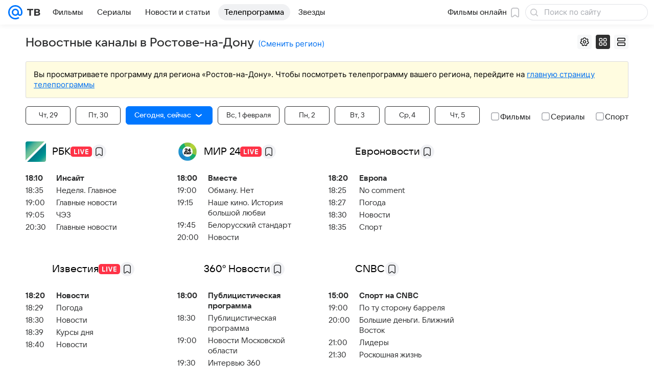

--- FILE ---
content_type: application/javascript; charset=utf-8
request_url: https://tv.mail.ru/-/a3439c3d/dist/Widgets.js
body_size: 117628
content:
/*! For license information please see Widgets.js.LICENSE.txt */
!function(e,t){if("object"==typeof exports&&"object"==typeof module)module.exports=t();else if("function"==typeof define&&define.amd)define([],t);else{var n=t();for(var r in n)("object"==typeof exports?exports:e)[r]=n[r]}}(this,function(){return function(){var e,t,n={4363:function(e){e.exports={tab:"a183ba79e2",text:"fa26c63a6e",active:"e1261bd70a"}},8327:function(e){e.exports={carouselPlayer:"efdd0e36f7",customPlayerContent:"c2aca925df"}},8659:function(e){e.exports={bottomSheet:"bd83ffe8bc",transition:"d02d7c80f3",topWrapper:"a28471ccf3",contentWrapper:"a8605dd467",header:"ad2ecfcf8e",grabber:"e08a862601",closeButton:"e7b349ddcb",cross:"dfb0456d79",title:"ccebed4180",titleColor:"ec9fc51a1c",backgroundOverlay:"d1fd9ee78e"}},8663:function(e){e.exports={secondaryColor:"e6255c6329",contrastColor:"bc3dfb549e",contrastThemedColor:"f5bdb168e3",accentColor:"fc289390f2",negativeColor:"c082c6a4bd",mutedColor:"c0a0028238",subheadColor:"c5e3497a7c",tertiaryColor:"bc801ce9ba",positiveColor:"fce2b88b71",linkColor:"c8a4cadf7a"}},8982:function(e){e.exports={root:"fb4cb2e288",inherit:"d721796b18",holder:"eb47f8a8f1"}},13394:function(e,t,n){"use strict";n(91185);var r=n(77810),a=60103;if(t.Fragment=60107,"function"==typeof Symbol&&Symbol.for){var i=Symbol.for;a=i("react.element"),t.Fragment=i("react.fragment")}var o=r.__SECRET_INTERNALS_DO_NOT_USE_OR_YOU_WILL_BE_FIRED.ReactCurrentOwner,l=Object.prototype.hasOwnProperty,s={key:!0,ref:!0,__self:!0,__source:!0};function c(e,t,n){var r,i={},c=null,u=null;for(r in void 0!==n&&(c=""+n),void 0!==t.key&&(c=""+t.key),void 0!==t.ref&&(u=t.ref),t)l.call(t,r)&&!s.hasOwnProperty(r)&&(i[r]=t[r]);if(e&&e.defaultProps)for(r in t=e.defaultProps)void 0===i[r]&&(i[r]=t[r]);return{$$typeof:a,type:e,key:c,ref:u,props:i,_owner:o.current}}t.jsx=c,t.jsxs=c},16161:function(e){e.exports={bottomMenu:"ef5bb69084",hidden:"d41f03caee",visible:"f349c7f826"}},21613:function(e,t){"use strict";var n,r,a,i;if("object"==typeof performance&&"function"==typeof performance.now){var o=performance;t.unstable_now=function(){return o.now()}}else{var l=Date,s=l.now();t.unstable_now=function(){return l.now()-s}}if("undefined"==typeof window||"function"!=typeof MessageChannel){var c=null,u=null,d=function(){if(null!==c)try{var e=t.unstable_now();c(!0,e),c=null}catch(e){throw setTimeout(d,0),e}};n=function(e){null!==c?setTimeout(n,0,e):(c=e,setTimeout(d,0))},r=function(e,t){u=setTimeout(e,t)},a=function(){clearTimeout(u)},t.unstable_shouldYield=function(){return!1},i=t.unstable_forceFrameRate=function(){}}else{var f=window.setTimeout,p=window.clearTimeout;if("undefined"!=typeof console){var m=window.cancelAnimationFrame;"function"!=typeof window.requestAnimationFrame&&console.error("This browser doesn't support requestAnimationFrame. Make sure that you load a polyfill in older browsers. https://reactjs.org/link/react-polyfills"),"function"!=typeof m&&console.error("This browser doesn't support cancelAnimationFrame. Make sure that you load a polyfill in older browsers. https://reactjs.org/link/react-polyfills")}var h=!1,g=null,v=-1,b=5,y=0;t.unstable_shouldYield=function(){return t.unstable_now()>=y},i=function(){},t.unstable_forceFrameRate=function(e){0>e||125<e?console.error("forceFrameRate takes a positive int between 0 and 125, forcing frame rates higher than 125 fps is not supported"):b=0<e?Math.floor(1e3/e):5};var w=new MessageChannel,S=w.port2;w.port1.onmessage=function(){if(null!==g){var e=t.unstable_now();y=e+b;try{g(!0,e)?S.postMessage(null):(h=!1,g=null)}catch(e){throw S.postMessage(null),e}}else h=!1},n=function(e){g=e,h||(h=!0,S.postMessage(null))},r=function(e,n){v=f(function(){e(t.unstable_now())},n)},a=function(){p(v),v=-1}}function E(e,t){var n=e.length;e.push(t);e:for(;;){var r=n-1>>>1,a=e[r];if(!(void 0!==a&&0<k(a,t)))break e;e[r]=t,e[n]=a,n=r}}function x(e){return void 0===(e=e[0])?null:e}function C(e){var t=e[0];if(void 0!==t){var n=e.pop();if(n!==t){e[0]=n;e:for(var r=0,a=e.length;r<a;){var i=2*(r+1)-1,o=e[i],l=i+1,s=e[l];if(void 0!==o&&0>k(o,n))void 0!==s&&0>k(s,o)?(e[r]=s,e[l]=n,r=l):(e[r]=o,e[i]=n,r=i);else{if(!(void 0!==s&&0>k(s,n)))break e;e[r]=s,e[l]=n,r=l}}}return t}return null}function k(e,t){var n=e.sortIndex-t.sortIndex;return 0!==n?n:e.id-t.id}var T=[],A=[],O=1,F=null,P=3,M=!1,j=!1,B=!1;function I(e){for(var t=x(A);null!==t;){if(null===t.callback)C(A);else{if(!(t.startTime<=e))break;C(A),t.sortIndex=t.expirationTime,E(T,t)}t=x(A)}}function N(e){if(B=!1,I(e),!j)if(null!==x(T))j=!0,n(D);else{var t=x(A);null!==t&&r(N,t.startTime-e)}}function D(e,n){j=!1,B&&(B=!1,a()),M=!0;var i=P;try{for(I(n),F=x(T);null!==F&&(!(F.expirationTime>n)||e&&!t.unstable_shouldYield());){var o=F.callback;if("function"==typeof o){F.callback=null,P=F.priorityLevel;var l=o(F.expirationTime<=n);n=t.unstable_now(),"function"==typeof l?F.callback=l:F===x(T)&&C(T),I(n)}else C(T);F=x(T)}if(null!==F)var s=!0;else{var c=x(A);null!==c&&r(N,c.startTime-n),s=!1}return s}finally{F=null,P=i,M=!1}}var L=i;t.unstable_IdlePriority=5,t.unstable_ImmediatePriority=1,t.unstable_LowPriority=4,t.unstable_NormalPriority=3,t.unstable_Profiling=null,t.unstable_UserBlockingPriority=2,t.unstable_cancelCallback=function(e){e.callback=null},t.unstable_continueExecution=function(){j||M||(j=!0,n(D))},t.unstable_getCurrentPriorityLevel=function(){return P},t.unstable_getFirstCallbackNode=function(){return x(T)},t.unstable_next=function(e){switch(P){case 1:case 2:case 3:var t=3;break;default:t=P}var n=P;P=t;try{return e()}finally{P=n}},t.unstable_pauseExecution=function(){},t.unstable_requestPaint=L,t.unstable_runWithPriority=function(e,t){switch(e){case 1:case 2:case 3:case 4:case 5:break;default:e=3}var n=P;P=e;try{return t()}finally{P=n}},t.unstable_scheduleCallback=function(e,i,o){var l=t.unstable_now();switch("object"==typeof o&&null!==o?o="number"==typeof(o=o.delay)&&0<o?l+o:l:o=l,e){case 1:var s=-1;break;case 2:s=250;break;case 5:s=1073741823;break;case 4:s=1e4;break;default:s=5e3}return e={id:O++,callback:i,priorityLevel:e,startTime:o,expirationTime:s=o+s,sortIndex:-1},o>l?(e.sortIndex=o,E(A,e),null===x(T)&&e===x(A)&&(B?a():B=!0,r(N,o-l))):(e.sortIndex=s,E(T,e),j||M||(j=!0,n(D))),e},t.unstable_wrapCallback=function(e){var t=P;return function(){var n=P;P=t;try{return e.apply(this,arguments)}finally{P=n}}}},22483:function(e,t,n){"use strict";!function e(){if("undefined"!=typeof __REACT_DEVTOOLS_GLOBAL_HOOK__&&"function"==typeof __REACT_DEVTOOLS_GLOBAL_HOOK__.checkDCE)try{__REACT_DEVTOOLS_GLOBAL_HOOK__.checkDCE(e)}catch(e){console.error(e)}}(),e.exports=n(37045)},33708:function(e){e.exports={root:"dcd69b4807",text:"f1941688eb",themeDefault:"ed7ba94a6a",themeRed:"eca6ef5635",themePrimary:"b12d0b3707",themeTag:"da7c4f10d4"}},37045:function(e,t,n){"use strict";var r=n(77810),a=n(90674),i=n(82328);function o(e){for(var t="https://reactjs.org/docs/error-decoder.html?invariant="+e,n=1;n<arguments.length;n++)t+="&args[]="+encodeURIComponent(arguments[n]);return"Minified React error #"+e+"; visit "+t+" for the full message or use the non-minified dev environment for full errors and additional helpful warnings."}if(!r)throw Error(o(227));var l=new Set,s={};function c(e,t){u(e,t),u(e+"Capture",t)}function u(e,t){for(s[e]=t,e=0;e<t.length;e++)l.add(t[e])}var d=!("undefined"==typeof window||void 0===window.document||void 0===window.document.createElement),f=/^[:A-Z_a-z\u00C0-\u00D6\u00D8-\u00F6\u00F8-\u02FF\u0370-\u037D\u037F-\u1FFF\u200C-\u200D\u2070-\u218F\u2C00-\u2FEF\u3001-\uD7FF\uF900-\uFDCF\uFDF0-\uFFFD][:A-Z_a-z\u00C0-\u00D6\u00D8-\u00F6\u00F8-\u02FF\u0370-\u037D\u037F-\u1FFF\u200C-\u200D\u2070-\u218F\u2C00-\u2FEF\u3001-\uD7FF\uF900-\uFDCF\uFDF0-\uFFFD\-.0-9\u00B7\u0300-\u036F\u203F-\u2040]*$/,p=Object.prototype.hasOwnProperty,m={},h={};function g(e,t,n,r,a,i,o){this.acceptsBooleans=2===t||3===t||4===t,this.attributeName=r,this.attributeNamespace=a,this.mustUseProperty=n,this.propertyName=e,this.type=t,this.sanitizeURL=i,this.removeEmptyString=o}var v={};"children dangerouslySetInnerHTML defaultValue defaultChecked innerHTML suppressContentEditableWarning suppressHydrationWarning style".split(" ").forEach(function(e){v[e]=new g(e,0,!1,e,null,!1,!1)}),[["acceptCharset","accept-charset"],["className","class"],["htmlFor","for"],["httpEquiv","http-equiv"]].forEach(function(e){var t=e[0];v[t]=new g(t,1,!1,e[1],null,!1,!1)}),["contentEditable","draggable","spellCheck","value"].forEach(function(e){v[e]=new g(e,2,!1,e.toLowerCase(),null,!1,!1)}),["autoReverse","externalResourcesRequired","focusable","preserveAlpha"].forEach(function(e){v[e]=new g(e,2,!1,e,null,!1,!1)}),"allowFullScreen async autoFocus autoPlay controls default defer disabled disablePictureInPicture disableRemotePlayback formNoValidate hidden loop noModule noValidate open playsInline readOnly required reversed scoped seamless itemScope".split(" ").forEach(function(e){v[e]=new g(e,3,!1,e.toLowerCase(),null,!1,!1)}),["checked","multiple","muted","selected"].forEach(function(e){v[e]=new g(e,3,!0,e,null,!1,!1)}),["capture","download"].forEach(function(e){v[e]=new g(e,4,!1,e,null,!1,!1)}),["cols","rows","size","span"].forEach(function(e){v[e]=new g(e,6,!1,e,null,!1,!1)}),["rowSpan","start"].forEach(function(e){v[e]=new g(e,5,!1,e.toLowerCase(),null,!1,!1)});var b=/[\-:]([a-z])/g;function y(e){return e[1].toUpperCase()}function w(e,t,n,r){var a=v.hasOwnProperty(t)?v[t]:null;(null!==a?0===a.type:!r&&(2<t.length&&("o"===t[0]||"O"===t[0])&&("n"===t[1]||"N"===t[1])))||(function(e,t,n,r){if(null==t||function(e,t,n,r){if(null!==n&&0===n.type)return!1;switch(typeof t){case"function":case"symbol":return!0;case"boolean":return!r&&(null!==n?!n.acceptsBooleans:"data-"!==(e=e.toLowerCase().slice(0,5))&&"aria-"!==e);default:return!1}}(e,t,n,r))return!0;if(r)return!1;if(null!==n)switch(n.type){case 3:return!t;case 4:return!1===t;case 5:return isNaN(t);case 6:return isNaN(t)||1>t}return!1}(t,n,a,r)&&(n=null),r||null===a?function(e){return!!p.call(h,e)||!p.call(m,e)&&(f.test(e)?h[e]=!0:(m[e]=!0,!1))}(t)&&(null===n?e.removeAttribute(t):e.setAttribute(t,""+n)):a.mustUseProperty?e[a.propertyName]=null===n?3!==a.type&&"":n:(t=a.attributeName,r=a.attributeNamespace,null===n?e.removeAttribute(t):(n=3===(a=a.type)||4===a&&!0===n?"":""+n,r?e.setAttributeNS(r,t,n):e.setAttribute(t,n))))}"accent-height alignment-baseline arabic-form baseline-shift cap-height clip-path clip-rule color-interpolation color-interpolation-filters color-profile color-rendering dominant-baseline enable-background fill-opacity fill-rule flood-color flood-opacity font-family font-size font-size-adjust font-stretch font-style font-variant font-weight glyph-name glyph-orientation-horizontal glyph-orientation-vertical horiz-adv-x horiz-origin-x image-rendering letter-spacing lighting-color marker-end marker-mid marker-start overline-position overline-thickness paint-order panose-1 pointer-events rendering-intent shape-rendering stop-color stop-opacity strikethrough-position strikethrough-thickness stroke-dasharray stroke-dashoffset stroke-linecap stroke-linejoin stroke-miterlimit stroke-opacity stroke-width text-anchor text-decoration text-rendering underline-position underline-thickness unicode-bidi unicode-range units-per-em v-alphabetic v-hanging v-ideographic v-mathematical vector-effect vert-adv-y vert-origin-x vert-origin-y word-spacing writing-mode xmlns:xlink x-height".split(" ").forEach(function(e){var t=e.replace(b,y);v[t]=new g(t,1,!1,e,null,!1,!1)}),"xlink:actuate xlink:arcrole xlink:role xlink:show xlink:title xlink:type".split(" ").forEach(function(e){var t=e.replace(b,y);v[t]=new g(t,1,!1,e,"http://www.w3.org/1999/xlink",!1,!1)}),["xml:base","xml:lang","xml:space"].forEach(function(e){var t=e.replace(b,y);v[t]=new g(t,1,!1,e,"http://www.w3.org/XML/1998/namespace",!1,!1)}),["tabIndex","crossOrigin"].forEach(function(e){v[e]=new g(e,1,!1,e.toLowerCase(),null,!1,!1)}),v.xlinkHref=new g("xlinkHref",1,!1,"xlink:href","http://www.w3.org/1999/xlink",!0,!1),["src","href","action","formAction"].forEach(function(e){v[e]=new g(e,1,!1,e.toLowerCase(),null,!0,!0)});var S=r.__SECRET_INTERNALS_DO_NOT_USE_OR_YOU_WILL_BE_FIRED,E=60103,x=60106,C=60107,k=60108,T=60114,A=60109,O=60110,F=60112,P=60113,M=60120,j=60115,B=60116,I=60121,N=60128,D=60129,L=60130,z=60131;if("function"==typeof Symbol&&Symbol.for){var _=Symbol.for;E=_("react.element"),x=_("react.portal"),C=_("react.fragment"),k=_("react.strict_mode"),T=_("react.profiler"),A=_("react.provider"),O=_("react.context"),F=_("react.forward_ref"),P=_("react.suspense"),M=_("react.suspense_list"),j=_("react.memo"),B=_("react.lazy"),I=_("react.block"),_("react.scope"),N=_("react.opaque.id"),D=_("react.debug_trace_mode"),L=_("react.offscreen"),z=_("react.legacy_hidden")}var R,H="function"==typeof Symbol&&Symbol.iterator;function V(e){return null===e||"object"!=typeof e?null:"function"==typeof(e=H&&e[H]||e["@@iterator"])?e:null}function W(e){if(void 0===R)try{throw Error()}catch(e){var t=e.stack.trim().match(/\n( *(at )?)/);R=t&&t[1]||""}return"\n"+R+e}var Q=!1;function U(e,t){if(!e||Q)return"";Q=!0;var n=Error.prepareStackTrace;Error.prepareStackTrace=void 0;try{if(t)if(t=function(){throw Error()},Object.defineProperty(t.prototype,"props",{set:function(){throw Error()}}),"object"==typeof Reflect&&Reflect.construct){try{Reflect.construct(t,[])}catch(e){var r=e}Reflect.construct(e,[],t)}else{try{t.call()}catch(e){r=e}e.call(t.prototype)}else{try{throw Error()}catch(e){r=e}e()}}catch(e){if(e&&r&&"string"==typeof e.stack){for(var a=e.stack.split("\n"),i=r.stack.split("\n"),o=a.length-1,l=i.length-1;1<=o&&0<=l&&a[o]!==i[l];)l--;for(;1<=o&&0<=l;o--,l--)if(a[o]!==i[l]){if(1!==o||1!==l)do{if(o--,0>--l||a[o]!==i[l])return"\n"+a[o].replace(" at new "," at ")}while(1<=o&&0<=l);break}}}finally{Q=!1,Error.prepareStackTrace=n}return(e=e?e.displayName||e.name:"")?W(e):""}function G(e){switch(e.tag){case 5:return W(e.type);case 16:return W("Lazy");case 13:return W("Suspense");case 19:return W("SuspenseList");case 0:case 2:case 15:return e=U(e.type,!1);case 11:return e=U(e.type.render,!1);case 22:return e=U(e.type._render,!1);case 1:return e=U(e.type,!0);default:return""}}function Y(e){if(null==e)return null;if("function"==typeof e)return e.displayName||e.name||null;if("string"==typeof e)return e;switch(e){case C:return"Fragment";case x:return"Portal";case T:return"Profiler";case k:return"StrictMode";case P:return"Suspense";case M:return"SuspenseList"}if("object"==typeof e)switch(e.$$typeof){case O:return(e.displayName||"Context")+".Consumer";case A:return(e._context.displayName||"Context")+".Provider";case F:var t=e.render;return t=t.displayName||t.name||"",e.displayName||(""!==t?"ForwardRef("+t+")":"ForwardRef");case j:return Y(e.type);case I:return Y(e._render);case B:t=e._payload,e=e._init;try{return Y(e(t))}catch(e){}}return null}function q(e){switch(typeof e){case"boolean":case"number":case"object":case"string":case"undefined":return e;default:return""}}function K(e){var t=e.type;return(e=e.nodeName)&&"input"===e.toLowerCase()&&("checkbox"===t||"radio"===t)}function X(e){e._valueTracker||(e._valueTracker=function(e){var t=K(e)?"checked":"value",n=Object.getOwnPropertyDescriptor(e.constructor.prototype,t),r=""+e[t];if(!e.hasOwnProperty(t)&&void 0!==n&&"function"==typeof n.get&&"function"==typeof n.set){var a=n.get,i=n.set;return Object.defineProperty(e,t,{configurable:!0,get:function(){return a.call(this)},set:function(e){r=""+e,i.call(this,e)}}),Object.defineProperty(e,t,{enumerable:n.enumerable}),{getValue:function(){return r},setValue:function(e){r=""+e},stopTracking:function(){e._valueTracker=null,delete e[t]}}}}(e))}function J(e){if(!e)return!1;var t=e._valueTracker;if(!t)return!0;var n=t.getValue(),r="";return e&&(r=K(e)?e.checked?"true":"false":e.value),(e=r)!==n&&(t.setValue(e),!0)}function Z(e){if(void 0===(e=e||("undefined"!=typeof document?document:void 0)))return null;try{return e.activeElement||e.body}catch(t){return e.body}}function $(e,t){var n=t.checked;return a({},t,{defaultChecked:void 0,defaultValue:void 0,value:void 0,checked:null!=n?n:e._wrapperState.initialChecked})}function ee(e,t){var n=null==t.defaultValue?"":t.defaultValue,r=null!=t.checked?t.checked:t.defaultChecked;n=q(null!=t.value?t.value:n),e._wrapperState={initialChecked:r,initialValue:n,controlled:"checkbox"===t.type||"radio"===t.type?null!=t.checked:null!=t.value}}function te(e,t){null!=(t=t.checked)&&w(e,"checked",t,!1)}function ne(e,t){te(e,t);var n=q(t.value),r=t.type;if(null!=n)"number"===r?(0===n&&""===e.value||e.value!=n)&&(e.value=""+n):e.value!==""+n&&(e.value=""+n);else if("submit"===r||"reset"===r)return void e.removeAttribute("value");t.hasOwnProperty("value")?ae(e,t.type,n):t.hasOwnProperty("defaultValue")&&ae(e,t.type,q(t.defaultValue)),null==t.checked&&null!=t.defaultChecked&&(e.defaultChecked=!!t.defaultChecked)}function re(e,t,n){if(t.hasOwnProperty("value")||t.hasOwnProperty("defaultValue")){var r=t.type;if(!("submit"!==r&&"reset"!==r||void 0!==t.value&&null!==t.value))return;t=""+e._wrapperState.initialValue,n||t===e.value||(e.value=t),e.defaultValue=t}""!==(n=e.name)&&(e.name=""),e.defaultChecked=!!e._wrapperState.initialChecked,""!==n&&(e.name=n)}function ae(e,t,n){"number"===t&&Z(e.ownerDocument)===e||(null==n?e.defaultValue=""+e._wrapperState.initialValue:e.defaultValue!==""+n&&(e.defaultValue=""+n))}function ie(e,t){return e=a({children:void 0},t),(t=function(e){var t="";return r.Children.forEach(e,function(e){null!=e&&(t+=e)}),t}(t.children))&&(e.children=t),e}function oe(e,t,n,r){if(e=e.options,t){t={};for(var a=0;a<n.length;a++)t["$"+n[a]]=!0;for(n=0;n<e.length;n++)a=t.hasOwnProperty("$"+e[n].value),e[n].selected!==a&&(e[n].selected=a),a&&r&&(e[n].defaultSelected=!0)}else{for(n=""+q(n),t=null,a=0;a<e.length;a++){if(e[a].value===n)return e[a].selected=!0,void(r&&(e[a].defaultSelected=!0));null!==t||e[a].disabled||(t=e[a])}null!==t&&(t.selected=!0)}}function le(e,t){if(null!=t.dangerouslySetInnerHTML)throw Error(o(91));return a({},t,{value:void 0,defaultValue:void 0,children:""+e._wrapperState.initialValue})}function se(e,t){var n=t.value;if(null==n){if(n=t.children,t=t.defaultValue,null!=n){if(null!=t)throw Error(o(92));if(Array.isArray(n)){if(!(1>=n.length))throw Error(o(93));n=n[0]}t=n}null==t&&(t=""),n=t}e._wrapperState={initialValue:q(n)}}function ce(e,t){var n=q(t.value),r=q(t.defaultValue);null!=n&&((n=""+n)!==e.value&&(e.value=n),null==t.defaultValue&&e.defaultValue!==n&&(e.defaultValue=n)),null!=r&&(e.defaultValue=""+r)}function ue(e){var t=e.textContent;t===e._wrapperState.initialValue&&""!==t&&null!==t&&(e.value=t)}var de="http://www.w3.org/1999/xhtml",fe="http://www.w3.org/2000/svg";function pe(e){switch(e){case"svg":return"http://www.w3.org/2000/svg";case"math":return"http://www.w3.org/1998/Math/MathML";default:return"http://www.w3.org/1999/xhtml"}}function me(e,t){return null==e||"http://www.w3.org/1999/xhtml"===e?pe(t):"http://www.w3.org/2000/svg"===e&&"foreignObject"===t?"http://www.w3.org/1999/xhtml":e}var he,ge,ve=(ge=function(e,t){if(e.namespaceURI!==fe||"innerHTML"in e)e.innerHTML=t;else{for((he=he||document.createElement("div")).innerHTML="<svg>"+t.valueOf().toString()+"</svg>",t=he.firstChild;e.firstChild;)e.removeChild(e.firstChild);for(;t.firstChild;)e.appendChild(t.firstChild)}},"undefined"!=typeof MSApp&&MSApp.execUnsafeLocalFunction?function(e,t,n,r){MSApp.execUnsafeLocalFunction(function(){return ge(e,t)})}:ge);function be(e,t){if(t){var n=e.firstChild;if(n&&n===e.lastChild&&3===n.nodeType)return void(n.nodeValue=t)}e.textContent=t}var ye={animationIterationCount:!0,borderImageOutset:!0,borderImageSlice:!0,borderImageWidth:!0,boxFlex:!0,boxFlexGroup:!0,boxOrdinalGroup:!0,columnCount:!0,columns:!0,flex:!0,flexGrow:!0,flexPositive:!0,flexShrink:!0,flexNegative:!0,flexOrder:!0,gridArea:!0,gridRow:!0,gridRowEnd:!0,gridRowSpan:!0,gridRowStart:!0,gridColumn:!0,gridColumnEnd:!0,gridColumnSpan:!0,gridColumnStart:!0,fontWeight:!0,lineClamp:!0,lineHeight:!0,opacity:!0,order:!0,orphans:!0,tabSize:!0,widows:!0,zIndex:!0,zoom:!0,fillOpacity:!0,floodOpacity:!0,stopOpacity:!0,strokeDasharray:!0,strokeDashoffset:!0,strokeMiterlimit:!0,strokeOpacity:!0,strokeWidth:!0},we=["Webkit","ms","Moz","O"];function Se(e,t,n){return null==t||"boolean"==typeof t||""===t?"":n||"number"!=typeof t||0===t||ye.hasOwnProperty(e)&&ye[e]?(""+t).trim():t+"px"}function Ee(e,t){for(var n in e=e.style,t)if(t.hasOwnProperty(n)){var r=0===n.indexOf("--"),a=Se(n,t[n],r);"float"===n&&(n="cssFloat"),r?e.setProperty(n,a):e[n]=a}}Object.keys(ye).forEach(function(e){we.forEach(function(t){t=t+e.charAt(0).toUpperCase()+e.substring(1),ye[t]=ye[e]})});var xe=a({menuitem:!0},{area:!0,base:!0,br:!0,col:!0,embed:!0,hr:!0,img:!0,input:!0,keygen:!0,link:!0,meta:!0,param:!0,source:!0,track:!0,wbr:!0});function Ce(e,t){if(t){if(xe[e]&&(null!=t.children||null!=t.dangerouslySetInnerHTML))throw Error(o(137,e));if(null!=t.dangerouslySetInnerHTML){if(null!=t.children)throw Error(o(60));if("object"!=typeof t.dangerouslySetInnerHTML||!("__html"in t.dangerouslySetInnerHTML))throw Error(o(61))}if(null!=t.style&&"object"!=typeof t.style)throw Error(o(62))}}function ke(e,t){if(-1===e.indexOf("-"))return"string"==typeof t.is;switch(e){case"annotation-xml":case"color-profile":case"font-face":case"font-face-src":case"font-face-uri":case"font-face-format":case"font-face-name":case"missing-glyph":return!1;default:return!0}}function Te(e){return(e=e.target||e.srcElement||window).correspondingUseElement&&(e=e.correspondingUseElement),3===e.nodeType?e.parentNode:e}var Ae=null,Oe=null,Fe=null;function Pe(e){if(e=ra(e)){if("function"!=typeof Ae)throw Error(o(280));var t=e.stateNode;t&&(t=ia(t),Ae(e.stateNode,e.type,t))}}function Me(e){Oe?Fe?Fe.push(e):Fe=[e]:Oe=e}function je(){if(Oe){var e=Oe,t=Fe;if(Fe=Oe=null,Pe(e),t)for(e=0;e<t.length;e++)Pe(t[e])}}function Be(e,t){return e(t)}function Ie(e,t,n,r,a){return e(t,n,r,a)}function Ne(){}var De=Be,Le=!1,ze=!1;function _e(){null===Oe&&null===Fe||(Ne(),je())}function Re(e,t){var n=e.stateNode;if(null===n)return null;var r=ia(n);if(null===r)return null;n=r[t];e:switch(t){case"onClick":case"onClickCapture":case"onDoubleClick":case"onDoubleClickCapture":case"onMouseDown":case"onMouseDownCapture":case"onMouseMove":case"onMouseMoveCapture":case"onMouseUp":case"onMouseUpCapture":case"onMouseEnter":(r=!r.disabled)||(r=!("button"===(e=e.type)||"input"===e||"select"===e||"textarea"===e)),e=!r;break e;default:e=!1}if(e)return null;if(n&&"function"!=typeof n)throw Error(o(231,t,typeof n));return n}var He=!1;if(d)try{var Ve={};Object.defineProperty(Ve,"passive",{get:function(){He=!0}}),window.addEventListener("test",Ve,Ve),window.removeEventListener("test",Ve,Ve)}catch(ge){He=!1}function We(e,t,n,r,a,i,o,l,s){var c=Array.prototype.slice.call(arguments,3);try{t.apply(n,c)}catch(e){this.onError(e)}}var Qe=!1,Ue=null,Ge=!1,Ye=null,qe={onError:function(e){Qe=!0,Ue=e}};function Ke(e,t,n,r,a,i,o,l,s){Qe=!1,Ue=null,We.apply(qe,arguments)}function Xe(e){var t=e,n=e;if(e.alternate)for(;t.return;)t=t.return;else{e=t;do{!!(1026&(t=e).flags)&&(n=t.return),e=t.return}while(e)}return 3===t.tag?n:null}function Je(e){if(13===e.tag){var t=e.memoizedState;if(null===t&&(null!==(e=e.alternate)&&(t=e.memoizedState)),null!==t)return t.dehydrated}return null}function Ze(e){if(Xe(e)!==e)throw Error(o(188))}function $e(e){if(e=function(e){var t=e.alternate;if(!t){if(null===(t=Xe(e)))throw Error(o(188));return t!==e?null:e}for(var n=e,r=t;;){var a=n.return;if(null===a)break;var i=a.alternate;if(null===i){if(null!==(r=a.return)){n=r;continue}break}if(a.child===i.child){for(i=a.child;i;){if(i===n)return Ze(a),e;if(i===r)return Ze(a),t;i=i.sibling}throw Error(o(188))}if(n.return!==r.return)n=a,r=i;else{for(var l=!1,s=a.child;s;){if(s===n){l=!0,n=a,r=i;break}if(s===r){l=!0,r=a,n=i;break}s=s.sibling}if(!l){for(s=i.child;s;){if(s===n){l=!0,n=i,r=a;break}if(s===r){l=!0,r=i,n=a;break}s=s.sibling}if(!l)throw Error(o(189))}}if(n.alternate!==r)throw Error(o(190))}if(3!==n.tag)throw Error(o(188));return n.stateNode.current===n?e:t}(e),!e)return null;for(var t=e;;){if(5===t.tag||6===t.tag)return t;if(t.child)t.child.return=t,t=t.child;else{if(t===e)break;for(;!t.sibling;){if(!t.return||t.return===e)return null;t=t.return}t.sibling.return=t.return,t=t.sibling}}return null}function et(e,t){for(var n=e.alternate;null!==t;){if(t===e||t===n)return!0;t=t.return}return!1}var tt,nt,rt,at,it=!1,ot=[],lt=null,st=null,ct=null,ut=new Map,dt=new Map,ft=[],pt="mousedown mouseup touchcancel touchend touchstart auxclick dblclick pointercancel pointerdown pointerup dragend dragstart drop compositionend compositionstart keydown keypress keyup input textInput copy cut paste click change contextmenu reset submit".split(" ");function mt(e,t,n,r,a){return{blockedOn:e,domEventName:t,eventSystemFlags:16|n,nativeEvent:a,targetContainers:[r]}}function ht(e,t){switch(e){case"focusin":case"focusout":lt=null;break;case"dragenter":case"dragleave":st=null;break;case"mouseover":case"mouseout":ct=null;break;case"pointerover":case"pointerout":ut.delete(t.pointerId);break;case"gotpointercapture":case"lostpointercapture":dt.delete(t.pointerId)}}function gt(e,t,n,r,a,i){return null===e||e.nativeEvent!==i?(e=mt(t,n,r,a,i),null!==t&&(null!==(t=ra(t))&&nt(t)),e):(e.eventSystemFlags|=r,t=e.targetContainers,null!==a&&-1===t.indexOf(a)&&t.push(a),e)}function vt(e){var t=na(e.target);if(null!==t){var n=Xe(t);if(null!==n)if(13===(t=n.tag)){if(null!==(t=Je(n)))return e.blockedOn=t,void at(e.lanePriority,function(){i.unstable_runWithPriority(e.priority,function(){rt(n)})})}else if(3===t&&n.stateNode.hydrate)return void(e.blockedOn=3===n.tag?n.stateNode.containerInfo:null)}e.blockedOn=null}function bt(e){if(null!==e.blockedOn)return!1;for(var t=e.targetContainers;0<t.length;){var n=$t(e.domEventName,e.eventSystemFlags,t[0],e.nativeEvent);if(null!==n)return null!==(t=ra(n))&&nt(t),e.blockedOn=n,!1;t.shift()}return!0}function yt(e,t,n){bt(e)&&n.delete(t)}function wt(){for(it=!1;0<ot.length;){var e=ot[0];if(null!==e.blockedOn){null!==(e=ra(e.blockedOn))&&tt(e);break}for(var t=e.targetContainers;0<t.length;){var n=$t(e.domEventName,e.eventSystemFlags,t[0],e.nativeEvent);if(null!==n){e.blockedOn=n;break}t.shift()}null===e.blockedOn&&ot.shift()}null!==lt&&bt(lt)&&(lt=null),null!==st&&bt(st)&&(st=null),null!==ct&&bt(ct)&&(ct=null),ut.forEach(yt),dt.forEach(yt)}function St(e,t){e.blockedOn===t&&(e.blockedOn=null,it||(it=!0,i.unstable_scheduleCallback(i.unstable_NormalPriority,wt)))}function Et(e){function t(t){return St(t,e)}if(0<ot.length){St(ot[0],e);for(var n=1;n<ot.length;n++){var r=ot[n];r.blockedOn===e&&(r.blockedOn=null)}}for(null!==lt&&St(lt,e),null!==st&&St(st,e),null!==ct&&St(ct,e),ut.forEach(t),dt.forEach(t),n=0;n<ft.length;n++)(r=ft[n]).blockedOn===e&&(r.blockedOn=null);for(;0<ft.length&&null===(n=ft[0]).blockedOn;)vt(n),null===n.blockedOn&&ft.shift()}function xt(e,t){var n={};return n[e.toLowerCase()]=t.toLowerCase(),n["Webkit"+e]="webkit"+t,n["Moz"+e]="moz"+t,n}var Ct={animationend:xt("Animation","AnimationEnd"),animationiteration:xt("Animation","AnimationIteration"),animationstart:xt("Animation","AnimationStart"),transitionend:xt("Transition","TransitionEnd")},kt={},Tt={};function At(e){if(kt[e])return kt[e];if(!Ct[e])return e;var t,n=Ct[e];for(t in n)if(n.hasOwnProperty(t)&&t in Tt)return kt[e]=n[t];return e}d&&(Tt=document.createElement("div").style,"AnimationEvent"in window||(delete Ct.animationend.animation,delete Ct.animationiteration.animation,delete Ct.animationstart.animation),"TransitionEvent"in window||delete Ct.transitionend.transition);var Ot=At("animationend"),Ft=At("animationiteration"),Pt=At("animationstart"),Mt=At("transitionend"),jt=new Map,Bt=new Map,It=["abort","abort",Ot,"animationEnd",Ft,"animationIteration",Pt,"animationStart","canplay","canPlay","canplaythrough","canPlayThrough","durationchange","durationChange","emptied","emptied","encrypted","encrypted","ended","ended","error","error","gotpointercapture","gotPointerCapture","load","load","loadeddata","loadedData","loadedmetadata","loadedMetadata","loadstart","loadStart","lostpointercapture","lostPointerCapture","playing","playing","progress","progress","seeking","seeking","stalled","stalled","suspend","suspend","timeupdate","timeUpdate",Mt,"transitionEnd","waiting","waiting"];function Nt(e,t){for(var n=0;n<e.length;n+=2){var r=e[n],a=e[n+1];a="on"+(a[0].toUpperCase()+a.slice(1)),Bt.set(r,t),jt.set(r,a),c(a,[r])}}(0,i.unstable_now)();var Dt=8;function Lt(e){if(1&e)return Dt=15,1;if(2&e)return Dt=14,2;if(4&e)return Dt=13,4;var t=24&e;return 0!==t?(Dt=12,t):32&e?(Dt=11,32):0!==(t=192&e)?(Dt=10,t):256&e?(Dt=9,256):0!==(t=3584&e)?(Dt=8,t):4096&e?(Dt=7,4096):0!==(t=4186112&e)?(Dt=6,t):0!==(t=62914560&e)?(Dt=5,t):67108864&e?(Dt=4,67108864):134217728&e?(Dt=3,134217728):0!==(t=805306368&e)?(Dt=2,t):1073741824&e?(Dt=1,1073741824):(Dt=8,e)}function zt(e,t){var n=e.pendingLanes;if(0===n)return Dt=0;var r=0,a=0,i=e.expiredLanes,o=e.suspendedLanes,l=e.pingedLanes;if(0!==i)r=i,a=Dt=15;else if(0!==(i=134217727&n)){var s=i&~o;0!==s?(r=Lt(s),a=Dt):0!==(l&=i)&&(r=Lt(l),a=Dt)}else 0!==(i=n&~o)?(r=Lt(i),a=Dt):0!==l&&(r=Lt(l),a=Dt);if(0===r)return 0;if(r=n&((0>(r=31-Qt(r))?0:1<<r)<<1)-1,0!==t&&t!==r&&0===(t&o)){if(Lt(t),a<=Dt)return t;Dt=a}if(0!==(t=e.entangledLanes))for(e=e.entanglements,t&=r;0<t;)a=1<<(n=31-Qt(t)),r|=e[n],t&=~a;return r}function _t(e){return 0!==(e=-1073741825&e.pendingLanes)?e:1073741824&e?1073741824:0}function Rt(e,t){switch(e){case 15:return 1;case 14:return 2;case 12:return 0===(e=Ht(24&~t))?Rt(10,t):e;case 10:return 0===(e=Ht(192&~t))?Rt(8,t):e;case 8:return 0===(e=Ht(3584&~t))&&(0===(e=Ht(4186112&~t))&&(e=512)),e;case 2:return 0===(t=Ht(805306368&~t))&&(t=268435456),t}throw Error(o(358,e))}function Ht(e){return e&-e}function Vt(e){for(var t=[],n=0;31>n;n++)t.push(e);return t}function Wt(e,t,n){e.pendingLanes|=t;var r=t-1;e.suspendedLanes&=r,e.pingedLanes&=r,(e=e.eventTimes)[t=31-Qt(t)]=n}var Qt=Math.clz32?Math.clz32:function(e){return 0===e?32:31-(Ut(e)/Gt|0)|0},Ut=Math.log,Gt=Math.LN2;var Yt=i.unstable_UserBlockingPriority,qt=i.unstable_runWithPriority,Kt=!0;function Xt(e,t,n,r){Le||Ne();var a=Zt,i=Le;Le=!0;try{Ie(a,e,t,n,r)}finally{(Le=i)||_e()}}function Jt(e,t,n,r){qt(Yt,Zt.bind(null,e,t,n,r))}function Zt(e,t,n,r){var a;if(Kt)if((a=!(4&t))&&0<ot.length&&-1<pt.indexOf(e))e=mt(null,e,t,n,r),ot.push(e);else{var i=$t(e,t,n,r);if(null===i)a&&ht(e,r);else{if(a){if(-1<pt.indexOf(e))return e=mt(i,e,t,n,r),void ot.push(e);if(function(e,t,n,r,a){switch(t){case"focusin":return lt=gt(lt,e,t,n,r,a),!0;case"dragenter":return st=gt(st,e,t,n,r,a),!0;case"mouseover":return ct=gt(ct,e,t,n,r,a),!0;case"pointerover":var i=a.pointerId;return ut.set(i,gt(ut.get(i)||null,e,t,n,r,a)),!0;case"gotpointercapture":return i=a.pointerId,dt.set(i,gt(dt.get(i)||null,e,t,n,r,a)),!0}return!1}(i,e,t,n,r))return;ht(e,r)}Nr(e,t,r,null,n)}}}function $t(e,t,n,r){var a=Te(r);if(null!==(a=na(a))){var i=Xe(a);if(null===i)a=null;else{var o=i.tag;if(13===o){if(null!==(a=Je(i)))return a;a=null}else if(3===o){if(i.stateNode.hydrate)return 3===i.tag?i.stateNode.containerInfo:null;a=null}else i!==a&&(a=null)}}return Nr(e,t,r,a,n),null}var en=null,tn=null,nn=null;function rn(){if(nn)return nn;var e,t,n=tn,r=n.length,a="value"in en?en.value:en.textContent,i=a.length;for(e=0;e<r&&n[e]===a[e];e++);var o=r-e;for(t=1;t<=o&&n[r-t]===a[i-t];t++);return nn=a.slice(e,1<t?1-t:void 0)}function an(e){var t=e.keyCode;return"charCode"in e?0===(e=e.charCode)&&13===t&&(e=13):e=t,10===e&&(e=13),32<=e||13===e?e:0}function on(){return!0}function ln(){return!1}function sn(e){function t(t,n,r,a,i){for(var o in this._reactName=t,this._targetInst=r,this.type=n,this.nativeEvent=a,this.target=i,this.currentTarget=null,e)e.hasOwnProperty(o)&&(t=e[o],this[o]=t?t(a):a[o]);return this.isDefaultPrevented=(null!=a.defaultPrevented?a.defaultPrevented:!1===a.returnValue)?on:ln,this.isPropagationStopped=ln,this}return a(t.prototype,{preventDefault:function(){this.defaultPrevented=!0;var e=this.nativeEvent;e&&(e.preventDefault?e.preventDefault():"unknown"!=typeof e.returnValue&&(e.returnValue=!1),this.isDefaultPrevented=on)},stopPropagation:function(){var e=this.nativeEvent;e&&(e.stopPropagation?e.stopPropagation():"unknown"!=typeof e.cancelBubble&&(e.cancelBubble=!0),this.isPropagationStopped=on)},persist:function(){},isPersistent:on}),t}var cn,un,dn,fn={eventPhase:0,bubbles:0,cancelable:0,timeStamp:function(e){return e.timeStamp||Date.now()},defaultPrevented:0,isTrusted:0},pn=sn(fn),mn=a({},fn,{view:0,detail:0}),hn=sn(mn),gn=a({},mn,{screenX:0,screenY:0,clientX:0,clientY:0,pageX:0,pageY:0,ctrlKey:0,shiftKey:0,altKey:0,metaKey:0,getModifierState:On,button:0,buttons:0,relatedTarget:function(e){return void 0===e.relatedTarget?e.fromElement===e.srcElement?e.toElement:e.fromElement:e.relatedTarget},movementX:function(e){return"movementX"in e?e.movementX:(e!==dn&&(dn&&"mousemove"===e.type?(cn=e.screenX-dn.screenX,un=e.screenY-dn.screenY):un=cn=0,dn=e),cn)},movementY:function(e){return"movementY"in e?e.movementY:un}}),vn=sn(gn),bn=sn(a({},gn,{dataTransfer:0})),yn=sn(a({},mn,{relatedTarget:0})),wn=sn(a({},fn,{animationName:0,elapsedTime:0,pseudoElement:0})),Sn=a({},fn,{clipboardData:function(e){return"clipboardData"in e?e.clipboardData:window.clipboardData}}),En=sn(Sn),xn=sn(a({},fn,{data:0})),Cn={Esc:"Escape",Spacebar:" ",Left:"ArrowLeft",Up:"ArrowUp",Right:"ArrowRight",Down:"ArrowDown",Del:"Delete",Win:"OS",Menu:"ContextMenu",Apps:"ContextMenu",Scroll:"ScrollLock",MozPrintableKey:"Unidentified"},kn={8:"Backspace",9:"Tab",12:"Clear",13:"Enter",16:"Shift",17:"Control",18:"Alt",19:"Pause",20:"CapsLock",27:"Escape",32:" ",33:"PageUp",34:"PageDown",35:"End",36:"Home",37:"ArrowLeft",38:"ArrowUp",39:"ArrowRight",40:"ArrowDown",45:"Insert",46:"Delete",112:"F1",113:"F2",114:"F3",115:"F4",116:"F5",117:"F6",118:"F7",119:"F8",120:"F9",121:"F10",122:"F11",123:"F12",144:"NumLock",145:"ScrollLock",224:"Meta"},Tn={Alt:"altKey",Control:"ctrlKey",Meta:"metaKey",Shift:"shiftKey"};function An(e){var t=this.nativeEvent;return t.getModifierState?t.getModifierState(e):!!(e=Tn[e])&&!!t[e]}function On(){return An}var Fn=a({},mn,{key:function(e){if(e.key){var t=Cn[e.key]||e.key;if("Unidentified"!==t)return t}return"keypress"===e.type?13===(e=an(e))?"Enter":String.fromCharCode(e):"keydown"===e.type||"keyup"===e.type?kn[e.keyCode]||"Unidentified":""},code:0,location:0,ctrlKey:0,shiftKey:0,altKey:0,metaKey:0,repeat:0,locale:0,getModifierState:On,charCode:function(e){return"keypress"===e.type?an(e):0},keyCode:function(e){return"keydown"===e.type||"keyup"===e.type?e.keyCode:0},which:function(e){return"keypress"===e.type?an(e):"keydown"===e.type||"keyup"===e.type?e.keyCode:0}}),Pn=sn(Fn),Mn=sn(a({},gn,{pointerId:0,width:0,height:0,pressure:0,tangentialPressure:0,tiltX:0,tiltY:0,twist:0,pointerType:0,isPrimary:0})),jn=sn(a({},mn,{touches:0,targetTouches:0,changedTouches:0,altKey:0,metaKey:0,ctrlKey:0,shiftKey:0,getModifierState:On})),Bn=sn(a({},fn,{propertyName:0,elapsedTime:0,pseudoElement:0})),In=a({},gn,{deltaX:function(e){return"deltaX"in e?e.deltaX:"wheelDeltaX"in e?-e.wheelDeltaX:0},deltaY:function(e){return"deltaY"in e?e.deltaY:"wheelDeltaY"in e?-e.wheelDeltaY:"wheelDelta"in e?-e.wheelDelta:0},deltaZ:0,deltaMode:0}),Nn=sn(In),Dn=[9,13,27,32],Ln=d&&"CompositionEvent"in window,zn=null;d&&"documentMode"in document&&(zn=document.documentMode);var _n=d&&"TextEvent"in window&&!zn,Rn=d&&(!Ln||zn&&8<zn&&11>=zn),Hn=String.fromCharCode(32),Vn=!1;function Wn(e,t){switch(e){case"keyup":return-1!==Dn.indexOf(t.keyCode);case"keydown":return 229!==t.keyCode;case"keypress":case"mousedown":case"focusout":return!0;default:return!1}}function Qn(e){return"object"==typeof(e=e.detail)&&"data"in e?e.data:null}var Un=!1;var Gn={color:!0,date:!0,datetime:!0,"datetime-local":!0,email:!0,month:!0,number:!0,password:!0,range:!0,search:!0,tel:!0,text:!0,time:!0,url:!0,week:!0};function Yn(e){var t=e&&e.nodeName&&e.nodeName.toLowerCase();return"input"===t?!!Gn[e.type]:"textarea"===t}function qn(e,t,n,r){Me(r),0<(t=Lr(t,"onChange")).length&&(n=new pn("onChange","change",null,n,r),e.push({event:n,listeners:t}))}var Kn=null,Xn=null;function Jn(e){Fr(e,0)}function Zn(e){if(J(aa(e)))return e}function $n(e,t){if("change"===e)return t}var er=!1;if(d){var tr;if(d){var nr="oninput"in document;if(!nr){var rr=document.createElement("div");rr.setAttribute("oninput","return;"),nr="function"==typeof rr.oninput}tr=nr}else tr=!1;er=tr&&(!document.documentMode||9<document.documentMode)}function ar(){Kn&&(Kn.detachEvent("onpropertychange",ir),Xn=Kn=null)}function ir(e){if("value"===e.propertyName&&Zn(Xn)){var t=[];if(qn(t,Xn,e,Te(e)),e=Jn,Le)e(t);else{Le=!0;try{Be(e,t)}finally{Le=!1,_e()}}}}function or(e,t,n){"focusin"===e?(ar(),Xn=n,(Kn=t).attachEvent("onpropertychange",ir)):"focusout"===e&&ar()}function lr(e){if("selectionchange"===e||"keyup"===e||"keydown"===e)return Zn(Xn)}function sr(e,t){if("click"===e)return Zn(t)}function cr(e,t){if("input"===e||"change"===e)return Zn(t)}var ur="function"==typeof Object.is?Object.is:function(e,t){return e===t&&(0!==e||1/e==1/t)||e!=e&&t!=t},dr=Object.prototype.hasOwnProperty;function fr(e,t){if(ur(e,t))return!0;if("object"!=typeof e||null===e||"object"!=typeof t||null===t)return!1;var n=Object.keys(e),r=Object.keys(t);if(n.length!==r.length)return!1;for(r=0;r<n.length;r++)if(!dr.call(t,n[r])||!ur(e[n[r]],t[n[r]]))return!1;return!0}function pr(e){for(;e&&e.firstChild;)e=e.firstChild;return e}function mr(e,t){var n,r=pr(e);for(e=0;r;){if(3===r.nodeType){if(n=e+r.textContent.length,e<=t&&n>=t)return{node:r,offset:t-e};e=n}e:{for(;r;){if(r.nextSibling){r=r.nextSibling;break e}r=r.parentNode}r=void 0}r=pr(r)}}function hr(e,t){return!(!e||!t)&&(e===t||(!e||3!==e.nodeType)&&(t&&3===t.nodeType?hr(e,t.parentNode):"contains"in e?e.contains(t):!!e.compareDocumentPosition&&!!(16&e.compareDocumentPosition(t))))}function gr(){for(var e=window,t=Z();t instanceof e.HTMLIFrameElement;){try{var n="string"==typeof t.contentWindow.location.href}catch(e){n=!1}if(!n)break;t=Z((e=t.contentWindow).document)}return t}function vr(e){var t=e&&e.nodeName&&e.nodeName.toLowerCase();return t&&("input"===t&&("text"===e.type||"search"===e.type||"tel"===e.type||"url"===e.type||"password"===e.type)||"textarea"===t||"true"===e.contentEditable)}var br=d&&"documentMode"in document&&11>=document.documentMode,yr=null,wr=null,Sr=null,Er=!1;function xr(e,t,n){var r=n.window===n?n.document:9===n.nodeType?n:n.ownerDocument;Er||null==yr||yr!==Z(r)||("selectionStart"in(r=yr)&&vr(r)?r={start:r.selectionStart,end:r.selectionEnd}:r={anchorNode:(r=(r.ownerDocument&&r.ownerDocument.defaultView||window).getSelection()).anchorNode,anchorOffset:r.anchorOffset,focusNode:r.focusNode,focusOffset:r.focusOffset},Sr&&fr(Sr,r)||(Sr=r,0<(r=Lr(wr,"onSelect")).length&&(t=new pn("onSelect","select",null,t,n),e.push({event:t,listeners:r}),t.target=yr)))}Nt("cancel cancel click click close close contextmenu contextMenu copy copy cut cut auxclick auxClick dblclick doubleClick dragend dragEnd dragstart dragStart drop drop focusin focus focusout blur input input invalid invalid keydown keyDown keypress keyPress keyup keyUp mousedown mouseDown mouseup mouseUp paste paste pause pause play play pointercancel pointerCancel pointerdown pointerDown pointerup pointerUp ratechange rateChange reset reset seeked seeked submit submit touchcancel touchCancel touchend touchEnd touchstart touchStart volumechange volumeChange".split(" "),0),Nt("drag drag dragenter dragEnter dragexit dragExit dragleave dragLeave dragover dragOver mousemove mouseMove mouseout mouseOut mouseover mouseOver pointermove pointerMove pointerout pointerOut pointerover pointerOver scroll scroll toggle toggle touchmove touchMove wheel wheel".split(" "),1),Nt(It,2);for(var Cr="change selectionchange textInput compositionstart compositionend compositionupdate".split(" "),kr=0;kr<Cr.length;kr++)Bt.set(Cr[kr],0);u("onMouseEnter",["mouseout","mouseover"]),u("onMouseLeave",["mouseout","mouseover"]),u("onPointerEnter",["pointerout","pointerover"]),u("onPointerLeave",["pointerout","pointerover"]),c("onChange","change click focusin focusout input keydown keyup selectionchange".split(" ")),c("onSelect","focusout contextmenu dragend focusin keydown keyup mousedown mouseup selectionchange".split(" ")),c("onBeforeInput",["compositionend","keypress","textInput","paste"]),c("onCompositionEnd","compositionend focusout keydown keypress keyup mousedown".split(" ")),c("onCompositionStart","compositionstart focusout keydown keypress keyup mousedown".split(" ")),c("onCompositionUpdate","compositionupdate focusout keydown keypress keyup mousedown".split(" "));var Tr="abort canplay canplaythrough durationchange emptied encrypted ended error loadeddata loadedmetadata loadstart pause play playing progress ratechange seeked seeking stalled suspend timeupdate volumechange waiting".split(" "),Ar=new Set("cancel close invalid load scroll toggle".split(" ").concat(Tr));function Or(e,t,n){var r=e.type||"unknown-event";e.currentTarget=n,function(e,t,n,r,a,i,l,s,c){if(Ke.apply(this,arguments),Qe){if(!Qe)throw Error(o(198));var u=Ue;Qe=!1,Ue=null,Ge||(Ge=!0,Ye=u)}}(r,t,void 0,e),e.currentTarget=null}function Fr(e,t){t=!!(4&t);for(var n=0;n<e.length;n++){var r=e[n],a=r.event;r=r.listeners;e:{var i=void 0;if(t)for(var o=r.length-1;0<=o;o--){var l=r[o],s=l.instance,c=l.currentTarget;if(l=l.listener,s!==i&&a.isPropagationStopped())break e;Or(a,l,c),i=s}else for(o=0;o<r.length;o++){if(s=(l=r[o]).instance,c=l.currentTarget,l=l.listener,s!==i&&a.isPropagationStopped())break e;Or(a,l,c),i=s}}}if(Ge)throw e=Ye,Ge=!1,Ye=null,e}function Pr(e,t){var n=oa(t),r=e+"__bubble";n.has(r)||(Ir(t,e,2,!1),n.add(r))}var Mr="_reactListening"+Math.random().toString(36).slice(2);function jr(e){e[Mr]||(e[Mr]=!0,l.forEach(function(t){Ar.has(t)||Br(t,!1,e,null),Br(t,!0,e,null)}))}function Br(e,t,n,r){var a=4<arguments.length&&void 0!==arguments[4]?arguments[4]:0,i=n;if("selectionchange"===e&&9!==n.nodeType&&(i=n.ownerDocument),null!==r&&!t&&Ar.has(e)){if("scroll"!==e)return;a|=2,i=r}var o=oa(i),l=e+"__"+(t?"capture":"bubble");o.has(l)||(t&&(a|=4),Ir(i,e,a,t),o.add(l))}function Ir(e,t,n,r){var a=Bt.get(t);switch(void 0===a?2:a){case 0:a=Xt;break;case 1:a=Jt;break;default:a=Zt}n=a.bind(null,t,n,e),a=void 0,!He||"touchstart"!==t&&"touchmove"!==t&&"wheel"!==t||(a=!0),r?void 0!==a?e.addEventListener(t,n,{capture:!0,passive:a}):e.addEventListener(t,n,!0):void 0!==a?e.addEventListener(t,n,{passive:a}):e.addEventListener(t,n,!1)}function Nr(e,t,n,r,a){var i=r;if(!(1&t||2&t||null===r))e:for(;;){if(null===r)return;var o=r.tag;if(3===o||4===o){var l=r.stateNode.containerInfo;if(l===a||8===l.nodeType&&l.parentNode===a)break;if(4===o)for(o=r.return;null!==o;){var s=o.tag;if((3===s||4===s)&&((s=o.stateNode.containerInfo)===a||8===s.nodeType&&s.parentNode===a))return;o=o.return}for(;null!==l;){if(null===(o=na(l)))return;if(5===(s=o.tag)||6===s){r=i=o;continue e}l=l.parentNode}}r=r.return}!function(e,t,n){if(ze)return e(t,n);ze=!0;try{return De(e,t,n)}finally{ze=!1,_e()}}(function(){var r=i,a=Te(n),o=[];e:{var l=jt.get(e);if(void 0!==l){var s=pn,c=e;switch(e){case"keypress":if(0===an(n))break e;case"keydown":case"keyup":s=Pn;break;case"focusin":c="focus",s=yn;break;case"focusout":c="blur",s=yn;break;case"beforeblur":case"afterblur":s=yn;break;case"click":if(2===n.button)break e;case"auxclick":case"dblclick":case"mousedown":case"mousemove":case"mouseup":case"mouseout":case"mouseover":case"contextmenu":s=vn;break;case"drag":case"dragend":case"dragenter":case"dragexit":case"dragleave":case"dragover":case"dragstart":case"drop":s=bn;break;case"touchcancel":case"touchend":case"touchmove":case"touchstart":s=jn;break;case Ot:case Ft:case Pt:s=wn;break;case Mt:s=Bn;break;case"scroll":s=hn;break;case"wheel":s=Nn;break;case"copy":case"cut":case"paste":s=En;break;case"gotpointercapture":case"lostpointercapture":case"pointercancel":case"pointerdown":case"pointermove":case"pointerout":case"pointerover":case"pointerup":s=Mn}var u=!!(4&t),d=!u&&"scroll"===e,f=u?null!==l?l+"Capture":null:l;u=[];for(var p,m=r;null!==m;){var h=(p=m).stateNode;if(5===p.tag&&null!==h&&(p=h,null!==f&&(null!=(h=Re(m,f))&&u.push(Dr(m,h,p)))),d)break;m=m.return}0<u.length&&(l=new s(l,c,null,n,a),o.push({event:l,listeners:u}))}}if(!(7&t)){if(s="mouseout"===e||"pointerout"===e,(!(l="mouseover"===e||"pointerover"===e)||16&t||!(c=n.relatedTarget||n.fromElement)||!na(c)&&!c[ea])&&(s||l)&&(l=a.window===a?a:(l=a.ownerDocument)?l.defaultView||l.parentWindow:window,s?(s=r,null!==(c=(c=n.relatedTarget||n.toElement)?na(c):null)&&(c!==(d=Xe(c))||5!==c.tag&&6!==c.tag)&&(c=null)):(s=null,c=r),s!==c)){if(u=vn,h="onMouseLeave",f="onMouseEnter",m="mouse","pointerout"!==e&&"pointerover"!==e||(u=Mn,h="onPointerLeave",f="onPointerEnter",m="pointer"),d=null==s?l:aa(s),p=null==c?l:aa(c),(l=new u(h,m+"leave",s,n,a)).target=d,l.relatedTarget=p,h=null,na(a)===r&&((u=new u(f,m+"enter",c,n,a)).target=p,u.relatedTarget=d,h=u),d=h,s&&c)e:{for(f=c,m=0,p=u=s;p;p=zr(p))m++;for(p=0,h=f;h;h=zr(h))p++;for(;0<m-p;)u=zr(u),m--;for(;0<p-m;)f=zr(f),p--;for(;m--;){if(u===f||null!==f&&u===f.alternate)break e;u=zr(u),f=zr(f)}u=null}else u=null;null!==s&&_r(o,l,s,u,!1),null!==c&&null!==d&&_r(o,d,c,u,!0)}if("select"===(s=(l=r?aa(r):window).nodeName&&l.nodeName.toLowerCase())||"input"===s&&"file"===l.type)var g=$n;else if(Yn(l))if(er)g=cr;else{g=lr;var v=or}else(s=l.nodeName)&&"input"===s.toLowerCase()&&("checkbox"===l.type||"radio"===l.type)&&(g=sr);switch(g&&(g=g(e,r))?qn(o,g,n,a):(v&&v(e,l,r),"focusout"===e&&(v=l._wrapperState)&&v.controlled&&"number"===l.type&&ae(l,"number",l.value)),v=r?aa(r):window,e){case"focusin":(Yn(v)||"true"===v.contentEditable)&&(yr=v,wr=r,Sr=null);break;case"focusout":Sr=wr=yr=null;break;case"mousedown":Er=!0;break;case"contextmenu":case"mouseup":case"dragend":Er=!1,xr(o,n,a);break;case"selectionchange":if(br)break;case"keydown":case"keyup":xr(o,n,a)}var b;if(Ln)e:{switch(e){case"compositionstart":var y="onCompositionStart";break e;case"compositionend":y="onCompositionEnd";break e;case"compositionupdate":y="onCompositionUpdate";break e}y=void 0}else Un?Wn(e,n)&&(y="onCompositionEnd"):"keydown"===e&&229===n.keyCode&&(y="onCompositionStart");y&&(Rn&&"ko"!==n.locale&&(Un||"onCompositionStart"!==y?"onCompositionEnd"===y&&Un&&(b=rn()):(tn="value"in(en=a)?en.value:en.textContent,Un=!0)),0<(v=Lr(r,y)).length&&(y=new xn(y,e,null,n,a),o.push({event:y,listeners:v}),b?y.data=b:null!==(b=Qn(n))&&(y.data=b))),(b=_n?function(e,t){switch(e){case"compositionend":return Qn(t);case"keypress":return 32!==t.which?null:(Vn=!0,Hn);case"textInput":return(e=t.data)===Hn&&Vn?null:e;default:return null}}(e,n):function(e,t){if(Un)return"compositionend"===e||!Ln&&Wn(e,t)?(e=rn(),nn=tn=en=null,Un=!1,e):null;switch(e){case"paste":default:return null;case"keypress":if(!(t.ctrlKey||t.altKey||t.metaKey)||t.ctrlKey&&t.altKey){if(t.char&&1<t.char.length)return t.char;if(t.which)return String.fromCharCode(t.which)}return null;case"compositionend":return Rn&&"ko"!==t.locale?null:t.data}}(e,n))&&(0<(r=Lr(r,"onBeforeInput")).length&&(a=new xn("onBeforeInput","beforeinput",null,n,a),o.push({event:a,listeners:r}),a.data=b))}Fr(o,t)})}function Dr(e,t,n){return{instance:e,listener:t,currentTarget:n}}function Lr(e,t){for(var n=t+"Capture",r=[];null!==e;){var a=e,i=a.stateNode;5===a.tag&&null!==i&&(a=i,null!=(i=Re(e,n))&&r.unshift(Dr(e,i,a)),null!=(i=Re(e,t))&&r.push(Dr(e,i,a))),e=e.return}return r}function zr(e){if(null===e)return null;do{e=e.return}while(e&&5!==e.tag);return e||null}function _r(e,t,n,r,a){for(var i=t._reactName,o=[];null!==n&&n!==r;){var l=n,s=l.alternate,c=l.stateNode;if(null!==s&&s===r)break;5===l.tag&&null!==c&&(l=c,a?null!=(s=Re(n,i))&&o.unshift(Dr(n,s,l)):a||null!=(s=Re(n,i))&&o.push(Dr(n,s,l))),n=n.return}0!==o.length&&e.push({event:t,listeners:o})}function Rr(){}var Hr=null,Vr=null;function Wr(e,t){switch(e){case"button":case"input":case"select":case"textarea":return!!t.autoFocus}return!1}function Qr(e,t){return"textarea"===e||"option"===e||"noscript"===e||"string"==typeof t.children||"number"==typeof t.children||"object"==typeof t.dangerouslySetInnerHTML&&null!==t.dangerouslySetInnerHTML&&null!=t.dangerouslySetInnerHTML.__html}var Ur="function"==typeof setTimeout?setTimeout:void 0,Gr="function"==typeof clearTimeout?clearTimeout:void 0;function Yr(e){1===e.nodeType?e.textContent="":9===e.nodeType&&(null!=(e=e.body)&&(e.textContent=""))}function qr(e){for(;null!=e;e=e.nextSibling){var t=e.nodeType;if(1===t||3===t)break}return e}function Kr(e){e=e.previousSibling;for(var t=0;e;){if(8===e.nodeType){var n=e.data;if("$"===n||"$!"===n||"$?"===n){if(0===t)return e;t--}else"/$"===n&&t++}e=e.previousSibling}return null}var Xr=0;var Jr=Math.random().toString(36).slice(2),Zr="__reactFiber$"+Jr,$r="__reactProps$"+Jr,ea="__reactContainer$"+Jr,ta="__reactEvents$"+Jr;function na(e){var t=e[Zr];if(t)return t;for(var n=e.parentNode;n;){if(t=n[ea]||n[Zr]){if(n=t.alternate,null!==t.child||null!==n&&null!==n.child)for(e=Kr(e);null!==e;){if(n=e[Zr])return n;e=Kr(e)}return t}n=(e=n).parentNode}return null}function ra(e){return!(e=e[Zr]||e[ea])||5!==e.tag&&6!==e.tag&&13!==e.tag&&3!==e.tag?null:e}function aa(e){if(5===e.tag||6===e.tag)return e.stateNode;throw Error(o(33))}function ia(e){return e[$r]||null}function oa(e){var t=e[ta];return void 0===t&&(t=e[ta]=new Set),t}var la=[],sa=-1;function ca(e){return{current:e}}function ua(e){0>sa||(e.current=la[sa],la[sa]=null,sa--)}function da(e,t){sa++,la[sa]=e.current,e.current=t}var fa={},pa=ca(fa),ma=ca(!1),ha=fa;function ga(e,t){var n=e.type.contextTypes;if(!n)return fa;var r=e.stateNode;if(r&&r.__reactInternalMemoizedUnmaskedChildContext===t)return r.__reactInternalMemoizedMaskedChildContext;var a,i={};for(a in n)i[a]=t[a];return r&&((e=e.stateNode).__reactInternalMemoizedUnmaskedChildContext=t,e.__reactInternalMemoizedMaskedChildContext=i),i}function va(e){return null!=(e=e.childContextTypes)}function ba(){ua(ma),ua(pa)}function ya(e,t,n){if(pa.current!==fa)throw Error(o(168));da(pa,t),da(ma,n)}function wa(e,t,n){var r=e.stateNode;if(e=t.childContextTypes,"function"!=typeof r.getChildContext)return n;for(var i in r=r.getChildContext())if(!(i in e))throw Error(o(108,Y(t)||"Unknown",i));return a({},n,r)}function Sa(e){return e=(e=e.stateNode)&&e.__reactInternalMemoizedMergedChildContext||fa,ha=pa.current,da(pa,e),da(ma,ma.current),!0}function Ea(e,t,n){var r=e.stateNode;if(!r)throw Error(o(169));n?(e=wa(e,t,ha),r.__reactInternalMemoizedMergedChildContext=e,ua(ma),ua(pa),da(pa,e)):ua(ma),da(ma,n)}var xa=null,Ca=null,ka=i.unstable_runWithPriority,Ta=i.unstable_scheduleCallback,Aa=i.unstable_cancelCallback,Oa=i.unstable_shouldYield,Fa=i.unstable_requestPaint,Pa=i.unstable_now,Ma=i.unstable_getCurrentPriorityLevel,ja=i.unstable_ImmediatePriority,Ba=i.unstable_UserBlockingPriority,Ia=i.unstable_NormalPriority,Na=i.unstable_LowPriority,Da=i.unstable_IdlePriority,La={},za=void 0!==Fa?Fa:function(){},_a=null,Ra=null,Ha=!1,Va=Pa(),Wa=1e4>Va?Pa:function(){return Pa()-Va};function Qa(){switch(Ma()){case ja:return 99;case Ba:return 98;case Ia:return 97;case Na:return 96;case Da:return 95;default:throw Error(o(332))}}function Ua(e){switch(e){case 99:return ja;case 98:return Ba;case 97:return Ia;case 96:return Na;case 95:return Da;default:throw Error(o(332))}}function Ga(e,t){return e=Ua(e),ka(e,t)}function Ya(e,t,n){return e=Ua(e),Ta(e,t,n)}function qa(){if(null!==Ra){var e=Ra;Ra=null,Aa(e)}Ka()}function Ka(){if(!Ha&&null!==_a){Ha=!0;var e=0;try{var t=_a;Ga(99,function(){for(;e<t.length;e++){var n=t[e];do{n=n(!0)}while(null!==n)}}),_a=null}catch(t){throw null!==_a&&(_a=_a.slice(e+1)),Ta(ja,qa),t}finally{Ha=!1}}}var Xa=S.ReactCurrentBatchConfig;function Ja(e,t){if(e&&e.defaultProps){for(var n in t=a({},t),e=e.defaultProps)void 0===t[n]&&(t[n]=e[n]);return t}return t}var Za=ca(null),$a=null,ei=null,ti=null;function ni(){ti=ei=$a=null}function ri(e){var t=Za.current;ua(Za),e.type._context._currentValue=t}function ai(e,t){for(;null!==e;){var n=e.alternate;if((e.childLanes&t)===t){if(null===n||(n.childLanes&t)===t)break;n.childLanes|=t}else e.childLanes|=t,null!==n&&(n.childLanes|=t);e=e.return}}function ii(e,t){$a=e,ti=ei=null,null!==(e=e.dependencies)&&null!==e.firstContext&&(0!==(e.lanes&t)&&(Lo=!0),e.firstContext=null)}function oi(e,t){if(ti!==e&&!1!==t&&0!==t)if("number"==typeof t&&1073741823!==t||(ti=e,t=1073741823),t={context:e,observedBits:t,next:null},null===ei){if(null===$a)throw Error(o(308));ei=t,$a.dependencies={lanes:0,firstContext:t,responders:null}}else ei=ei.next=t;return e._currentValue}var li=!1;function si(e){e.updateQueue={baseState:e.memoizedState,firstBaseUpdate:null,lastBaseUpdate:null,shared:{pending:null},effects:null}}function ci(e,t){e=e.updateQueue,t.updateQueue===e&&(t.updateQueue={baseState:e.baseState,firstBaseUpdate:e.firstBaseUpdate,lastBaseUpdate:e.lastBaseUpdate,shared:e.shared,effects:e.effects})}function ui(e,t){return{eventTime:e,lane:t,tag:0,payload:null,callback:null,next:null}}function di(e,t){if(null!==(e=e.updateQueue)){var n=(e=e.shared).pending;null===n?t.next=t:(t.next=n.next,n.next=t),e.pending=t}}function fi(e,t){var n=e.updateQueue,r=e.alternate;if(null!==r&&n===(r=r.updateQueue)){var a=null,i=null;if(null!==(n=n.firstBaseUpdate)){do{var o={eventTime:n.eventTime,lane:n.lane,tag:n.tag,payload:n.payload,callback:n.callback,next:null};null===i?a=i=o:i=i.next=o,n=n.next}while(null!==n);null===i?a=i=t:i=i.next=t}else a=i=t;return n={baseState:r.baseState,firstBaseUpdate:a,lastBaseUpdate:i,shared:r.shared,effects:r.effects},void(e.updateQueue=n)}null===(e=n.lastBaseUpdate)?n.firstBaseUpdate=t:e.next=t,n.lastBaseUpdate=t}function pi(e,t,n,r){var i=e.updateQueue;li=!1;var o=i.firstBaseUpdate,l=i.lastBaseUpdate,s=i.shared.pending;if(null!==s){i.shared.pending=null;var c=s,u=c.next;c.next=null,null===l?o=u:l.next=u,l=c;var d=e.alternate;if(null!==d){var f=(d=d.updateQueue).lastBaseUpdate;f!==l&&(null===f?d.firstBaseUpdate=u:f.next=u,d.lastBaseUpdate=c)}}if(null!==o){for(f=i.baseState,l=0,d=u=c=null;;){s=o.lane;var p=o.eventTime;if((r&s)===s){null!==d&&(d=d.next={eventTime:p,lane:0,tag:o.tag,payload:o.payload,callback:o.callback,next:null});e:{var m=e,h=o;switch(s=t,p=n,h.tag){case 1:if("function"==typeof(m=h.payload)){f=m.call(p,f,s);break e}f=m;break e;case 3:m.flags=-4097&m.flags|64;case 0:if(null==(s="function"==typeof(m=h.payload)?m.call(p,f,s):m))break e;f=a({},f,s);break e;case 2:li=!0}}null!==o.callback&&(e.flags|=32,null===(s=i.effects)?i.effects=[o]:s.push(o))}else p={eventTime:p,lane:s,tag:o.tag,payload:o.payload,callback:o.callback,next:null},null===d?(u=d=p,c=f):d=d.next=p,l|=s;if(null===(o=o.next)){if(null===(s=i.shared.pending))break;o=s.next,s.next=null,i.lastBaseUpdate=s,i.shared.pending=null}}null===d&&(c=f),i.baseState=c,i.firstBaseUpdate=u,i.lastBaseUpdate=d,Vl|=l,e.lanes=l,e.memoizedState=f}}function mi(e,t,n){if(e=t.effects,t.effects=null,null!==e)for(t=0;t<e.length;t++){var r=e[t],a=r.callback;if(null!==a){if(r.callback=null,r=n,"function"!=typeof a)throw Error(o(191,a));a.call(r)}}}var hi=(new r.Component).refs;function gi(e,t,n,r){n=null==(n=n(r,t=e.memoizedState))?t:a({},t,n),e.memoizedState=n,0===e.lanes&&(e.updateQueue.baseState=n)}var vi={isMounted:function(e){return!!(e=e._reactInternals)&&Xe(e)===e},enqueueSetState:function(e,t,n){e=e._reactInternals;var r=ps(),a=ms(e),i=ui(r,a);i.payload=t,null!=n&&(i.callback=n),di(e,i),hs(e,a,r)},enqueueReplaceState:function(e,t,n){e=e._reactInternals;var r=ps(),a=ms(e),i=ui(r,a);i.tag=1,i.payload=t,null!=n&&(i.callback=n),di(e,i),hs(e,a,r)},enqueueForceUpdate:function(e,t){e=e._reactInternals;var n=ps(),r=ms(e),a=ui(n,r);a.tag=2,null!=t&&(a.callback=t),di(e,a),hs(e,r,n)}};function bi(e,t,n,r,a,i,o){return"function"==typeof(e=e.stateNode).shouldComponentUpdate?e.shouldComponentUpdate(r,i,o):!t.prototype||!t.prototype.isPureReactComponent||(!fr(n,r)||!fr(a,i))}function yi(e,t,n){var r=!1,a=fa,i=t.contextType;return"object"==typeof i&&null!==i?i=oi(i):(a=va(t)?ha:pa.current,i=(r=null!=(r=t.contextTypes))?ga(e,a):fa),t=new t(n,i),e.memoizedState=null!==t.state&&void 0!==t.state?t.state:null,t.updater=vi,e.stateNode=t,t._reactInternals=e,r&&((e=e.stateNode).__reactInternalMemoizedUnmaskedChildContext=a,e.__reactInternalMemoizedMaskedChildContext=i),t}function wi(e,t,n,r){e=t.state,"function"==typeof t.componentWillReceiveProps&&t.componentWillReceiveProps(n,r),"function"==typeof t.UNSAFE_componentWillReceiveProps&&t.UNSAFE_componentWillReceiveProps(n,r),t.state!==e&&vi.enqueueReplaceState(t,t.state,null)}function Si(e,t,n,r){var a=e.stateNode;a.props=n,a.state=e.memoizedState,a.refs=hi,si(e);var i=t.contextType;"object"==typeof i&&null!==i?a.context=oi(i):(i=va(t)?ha:pa.current,a.context=ga(e,i)),pi(e,n,a,r),a.state=e.memoizedState,"function"==typeof(i=t.getDerivedStateFromProps)&&(gi(e,t,i,n),a.state=e.memoizedState),"function"==typeof t.getDerivedStateFromProps||"function"==typeof a.getSnapshotBeforeUpdate||"function"!=typeof a.UNSAFE_componentWillMount&&"function"!=typeof a.componentWillMount||(t=a.state,"function"==typeof a.componentWillMount&&a.componentWillMount(),"function"==typeof a.UNSAFE_componentWillMount&&a.UNSAFE_componentWillMount(),t!==a.state&&vi.enqueueReplaceState(a,a.state,null),pi(e,n,a,r),a.state=e.memoizedState),"function"==typeof a.componentDidMount&&(e.flags|=4)}var Ei=Array.isArray;function xi(e,t,n){if(null!==(e=n.ref)&&"function"!=typeof e&&"object"!=typeof e){if(n._owner){if(n=n._owner){if(1!==n.tag)throw Error(o(309));var r=n.stateNode}if(!r)throw Error(o(147,e));var a=""+e;return null!==t&&null!==t.ref&&"function"==typeof t.ref&&t.ref._stringRef===a?t.ref:(t=function(e){var t=r.refs;t===hi&&(t=r.refs={}),null===e?delete t[a]:t[a]=e},t._stringRef=a,t)}if("string"!=typeof e)throw Error(o(284));if(!n._owner)throw Error(o(290,e))}return e}function Ci(e,t){if("textarea"!==e.type)throw Error(o(31,"[object Object]"===Object.prototype.toString.call(t)?"object with keys {"+Object.keys(t).join(", ")+"}":t))}function ki(e){function t(t,n){if(e){var r=t.lastEffect;null!==r?(r.nextEffect=n,t.lastEffect=n):t.firstEffect=t.lastEffect=n,n.nextEffect=null,n.flags=8}}function n(n,r){if(!e)return null;for(;null!==r;)t(n,r),r=r.sibling;return null}function r(e,t){for(e=new Map;null!==t;)null!==t.key?e.set(t.key,t):e.set(t.index,t),t=t.sibling;return e}function a(e,t){return(e=Ys(e,t)).index=0,e.sibling=null,e}function i(t,n,r){return t.index=r,e?null!==(r=t.alternate)?(r=r.index)<n?(t.flags=2,n):r:(t.flags=2,n):n}function l(t){return e&&null===t.alternate&&(t.flags=2),t}function s(e,t,n,r){return null===t||6!==t.tag?((t=Js(n,e.mode,r)).return=e,t):((t=a(t,n)).return=e,t)}function c(e,t,n,r){return null!==t&&t.elementType===n.type?((r=a(t,n.props)).ref=xi(e,t,n),r.return=e,r):((r=qs(n.type,n.key,n.props,null,e.mode,r)).ref=xi(e,t,n),r.return=e,r)}function u(e,t,n,r){return null===t||4!==t.tag||t.stateNode.containerInfo!==n.containerInfo||t.stateNode.implementation!==n.implementation?((t=Zs(n,e.mode,r)).return=e,t):((t=a(t,n.children||[])).return=e,t)}function d(e,t,n,r,i){return null===t||7!==t.tag?((t=Ks(n,e.mode,r,i)).return=e,t):((t=a(t,n)).return=e,t)}function f(e,t,n){if("string"==typeof t||"number"==typeof t)return(t=Js(""+t,e.mode,n)).return=e,t;if("object"==typeof t&&null!==t){switch(t.$$typeof){case E:return(n=qs(t.type,t.key,t.props,null,e.mode,n)).ref=xi(e,null,t),n.return=e,n;case x:return(t=Zs(t,e.mode,n)).return=e,t}if(Ei(t)||V(t))return(t=Ks(t,e.mode,n,null)).return=e,t;Ci(e,t)}return null}function p(e,t,n,r){var a=null!==t?t.key:null;if("string"==typeof n||"number"==typeof n)return null!==a?null:s(e,t,""+n,r);if("object"==typeof n&&null!==n){switch(n.$$typeof){case E:return n.key===a?n.type===C?d(e,t,n.props.children,r,a):c(e,t,n,r):null;case x:return n.key===a?u(e,t,n,r):null}if(Ei(n)||V(n))return null!==a?null:d(e,t,n,r,null);Ci(e,n)}return null}function m(e,t,n,r,a){if("string"==typeof r||"number"==typeof r)return s(t,e=e.get(n)||null,""+r,a);if("object"==typeof r&&null!==r){switch(r.$$typeof){case E:return e=e.get(null===r.key?n:r.key)||null,r.type===C?d(t,e,r.props.children,a,r.key):c(t,e,r,a);case x:return u(t,e=e.get(null===r.key?n:r.key)||null,r,a)}if(Ei(r)||V(r))return d(t,e=e.get(n)||null,r,a,null);Ci(t,r)}return null}function h(a,o,l,s){for(var c=null,u=null,d=o,h=o=0,g=null;null!==d&&h<l.length;h++){d.index>h?(g=d,d=null):g=d.sibling;var v=p(a,d,l[h],s);if(null===v){null===d&&(d=g);break}e&&d&&null===v.alternate&&t(a,d),o=i(v,o,h),null===u?c=v:u.sibling=v,u=v,d=g}if(h===l.length)return n(a,d),c;if(null===d){for(;h<l.length;h++)null!==(d=f(a,l[h],s))&&(o=i(d,o,h),null===u?c=d:u.sibling=d,u=d);return c}for(d=r(a,d);h<l.length;h++)null!==(g=m(d,a,h,l[h],s))&&(e&&null!==g.alternate&&d.delete(null===g.key?h:g.key),o=i(g,o,h),null===u?c=g:u.sibling=g,u=g);return e&&d.forEach(function(e){return t(a,e)}),c}function g(a,l,s,c){var u=V(s);if("function"!=typeof u)throw Error(o(150));if(null==(s=u.call(s)))throw Error(o(151));for(var d=u=null,h=l,g=l=0,v=null,b=s.next();null!==h&&!b.done;g++,b=s.next()){h.index>g?(v=h,h=null):v=h.sibling;var y=p(a,h,b.value,c);if(null===y){null===h&&(h=v);break}e&&h&&null===y.alternate&&t(a,h),l=i(y,l,g),null===d?u=y:d.sibling=y,d=y,h=v}if(b.done)return n(a,h),u;if(null===h){for(;!b.done;g++,b=s.next())null!==(b=f(a,b.value,c))&&(l=i(b,l,g),null===d?u=b:d.sibling=b,d=b);return u}for(h=r(a,h);!b.done;g++,b=s.next())null!==(b=m(h,a,g,b.value,c))&&(e&&null!==b.alternate&&h.delete(null===b.key?g:b.key),l=i(b,l,g),null===d?u=b:d.sibling=b,d=b);return e&&h.forEach(function(e){return t(a,e)}),u}return function(e,r,i,s){var c="object"==typeof i&&null!==i&&i.type===C&&null===i.key;c&&(i=i.props.children);var u="object"==typeof i&&null!==i;if(u)switch(i.$$typeof){case E:e:{for(u=i.key,c=r;null!==c;){if(c.key===u){if(7===c.tag){if(i.type===C){n(e,c.sibling),(r=a(c,i.props.children)).return=e,e=r;break e}}else if(c.elementType===i.type){n(e,c.sibling),(r=a(c,i.props)).ref=xi(e,c,i),r.return=e,e=r;break e}n(e,c);break}t(e,c),c=c.sibling}i.type===C?((r=Ks(i.props.children,e.mode,s,i.key)).return=e,e=r):((s=qs(i.type,i.key,i.props,null,e.mode,s)).ref=xi(e,r,i),s.return=e,e=s)}return l(e);case x:e:{for(c=i.key;null!==r;){if(r.key===c){if(4===r.tag&&r.stateNode.containerInfo===i.containerInfo&&r.stateNode.implementation===i.implementation){n(e,r.sibling),(r=a(r,i.children||[])).return=e,e=r;break e}n(e,r);break}t(e,r),r=r.sibling}(r=Zs(i,e.mode,s)).return=e,e=r}return l(e)}if("string"==typeof i||"number"==typeof i)return i=""+i,null!==r&&6===r.tag?(n(e,r.sibling),(r=a(r,i)).return=e,e=r):(n(e,r),(r=Js(i,e.mode,s)).return=e,e=r),l(e);if(Ei(i))return h(e,r,i,s);if(V(i))return g(e,r,i,s);if(u&&Ci(e,i),void 0===i&&!c)switch(e.tag){case 1:case 22:case 0:case 11:case 15:throw Error(o(152,Y(e.type)||"Component"))}return n(e,r)}}var Ti=ki(!0),Ai=ki(!1),Oi={},Fi=ca(Oi),Pi=ca(Oi),Mi=ca(Oi);function ji(e){if(e===Oi)throw Error(o(174));return e}function Bi(e,t){switch(da(Mi,t),da(Pi,e),da(Fi,Oi),e=t.nodeType){case 9:case 11:t=(t=t.documentElement)?t.namespaceURI:me(null,"");break;default:t=me(t=(e=8===e?t.parentNode:t).namespaceURI||null,e=e.tagName)}ua(Fi),da(Fi,t)}function Ii(){ua(Fi),ua(Pi),ua(Mi)}function Ni(e){ji(Mi.current);var t=ji(Fi.current),n=me(t,e.type);t!==n&&(da(Pi,e),da(Fi,n))}function Di(e){Pi.current===e&&(ua(Fi),ua(Pi))}var Li=ca(0);function zi(e){for(var t=e;null!==t;){if(13===t.tag){var n=t.memoizedState;if(null!==n&&(null===(n=n.dehydrated)||"$?"===n.data||"$!"===n.data))return t}else if(19===t.tag&&void 0!==t.memoizedProps.revealOrder){if(64&t.flags)return t}else if(null!==t.child){t.child.return=t,t=t.child;continue}if(t===e)break;for(;null===t.sibling;){if(null===t.return||t.return===e)return null;t=t.return}t.sibling.return=t.return,t=t.sibling}return null}var _i=null,Ri=null,Hi=!1;function Vi(e,t){var n=Us(5,null,null,0);n.elementType="DELETED",n.type="DELETED",n.stateNode=t,n.return=e,n.flags=8,null!==e.lastEffect?(e.lastEffect.nextEffect=n,e.lastEffect=n):e.firstEffect=e.lastEffect=n}function Wi(e,t){switch(e.tag){case 5:var n=e.type;return null!==(t=1!==t.nodeType||n.toLowerCase()!==t.nodeName.toLowerCase()?null:t)&&(e.stateNode=t,!0);case 6:return null!==(t=""===e.pendingProps||3!==t.nodeType?null:t)&&(e.stateNode=t,!0);default:return!1}}function Qi(e){if(Hi){var t=Ri;if(t){var n=t;if(!Wi(e,t)){if(!(t=qr(n.nextSibling))||!Wi(e,t))return e.flags=-1025&e.flags|2,Hi=!1,void(_i=e);Vi(_i,n)}_i=e,Ri=qr(t.firstChild)}else e.flags=-1025&e.flags|2,Hi=!1,_i=e}}function Ui(e){for(e=e.return;null!==e&&5!==e.tag&&3!==e.tag&&13!==e.tag;)e=e.return;_i=e}function Gi(e){if(e!==_i)return!1;if(!Hi)return Ui(e),Hi=!0,!1;var t=e.type;if(5!==e.tag||"head"!==t&&"body"!==t&&!Qr(t,e.memoizedProps))for(t=Ri;t;)Vi(e,t),t=qr(t.nextSibling);if(Ui(e),13===e.tag){if(!(e=null!==(e=e.memoizedState)?e.dehydrated:null))throw Error(o(317));e:{for(e=e.nextSibling,t=0;e;){if(8===e.nodeType){var n=e.data;if("/$"===n){if(0===t){Ri=qr(e.nextSibling);break e}t--}else"$"!==n&&"$!"!==n&&"$?"!==n||t++}e=e.nextSibling}Ri=null}}else Ri=_i?qr(e.stateNode.nextSibling):null;return!0}function Yi(){Ri=_i=null,Hi=!1}var qi=[];function Ki(){for(var e=0;e<qi.length;e++)qi[e]._workInProgressVersionPrimary=null;qi.length=0}var Xi=S.ReactCurrentDispatcher,Ji=S.ReactCurrentBatchConfig,Zi=0,$i=null,eo=null,to=null,no=!1,ro=!1;function ao(){throw Error(o(321))}function io(e,t){if(null===t)return!1;for(var n=0;n<t.length&&n<e.length;n++)if(!ur(e[n],t[n]))return!1;return!0}function oo(e,t,n,r,a,i){if(Zi=i,$i=t,t.memoizedState=null,t.updateQueue=null,t.lanes=0,Xi.current=null===e||null===e.memoizedState?Bo:Io,e=n(r,a),ro){i=0;do{if(ro=!1,!(25>i))throw Error(o(301));i+=1,to=eo=null,t.updateQueue=null,Xi.current=No,e=n(r,a)}while(ro)}if(Xi.current=jo,t=null!==eo&&null!==eo.next,Zi=0,to=eo=$i=null,no=!1,t)throw Error(o(300));return e}function lo(){var e={memoizedState:null,baseState:null,baseQueue:null,queue:null,next:null};return null===to?$i.memoizedState=to=e:to=to.next=e,to}function so(){if(null===eo){var e=$i.alternate;e=null!==e?e.memoizedState:null}else e=eo.next;var t=null===to?$i.memoizedState:to.next;if(null!==t)to=t,eo=e;else{if(null===e)throw Error(o(310));e={memoizedState:(eo=e).memoizedState,baseState:eo.baseState,baseQueue:eo.baseQueue,queue:eo.queue,next:null},null===to?$i.memoizedState=to=e:to=to.next=e}return to}function co(e,t){return"function"==typeof t?t(e):t}function uo(e){var t=so(),n=t.queue;if(null===n)throw Error(o(311));n.lastRenderedReducer=e;var r=eo,a=r.baseQueue,i=n.pending;if(null!==i){if(null!==a){var l=a.next;a.next=i.next,i.next=l}r.baseQueue=a=i,n.pending=null}if(null!==a){a=a.next,r=r.baseState;var s=l=i=null,c=a;do{var u=c.lane;if((Zi&u)===u)null!==s&&(s=s.next={lane:0,action:c.action,eagerReducer:c.eagerReducer,eagerState:c.eagerState,next:null}),r=c.eagerReducer===e?c.eagerState:e(r,c.action);else{var d={lane:u,action:c.action,eagerReducer:c.eagerReducer,eagerState:c.eagerState,next:null};null===s?(l=s=d,i=r):s=s.next=d,$i.lanes|=u,Vl|=u}c=c.next}while(null!==c&&c!==a);null===s?i=r:s.next=l,ur(r,t.memoizedState)||(Lo=!0),t.memoizedState=r,t.baseState=i,t.baseQueue=s,n.lastRenderedState=r}return[t.memoizedState,n.dispatch]}function fo(e){var t=so(),n=t.queue;if(null===n)throw Error(o(311));n.lastRenderedReducer=e;var r=n.dispatch,a=n.pending,i=t.memoizedState;if(null!==a){n.pending=null;var l=a=a.next;do{i=e(i,l.action),l=l.next}while(l!==a);ur(i,t.memoizedState)||(Lo=!0),t.memoizedState=i,null===t.baseQueue&&(t.baseState=i),n.lastRenderedState=i}return[i,r]}function po(e,t,n){var r=t._getVersion;r=r(t._source);var a=t._workInProgressVersionPrimary;if(null!==a?e=a===r:(e=e.mutableReadLanes,(e=(Zi&e)===e)&&(t._workInProgressVersionPrimary=r,qi.push(t))),e)return n(t._source);throw qi.push(t),Error(o(350))}function mo(e,t,n,r){var a=Il;if(null===a)throw Error(o(349));var i=t._getVersion,l=i(t._source),s=Xi.current,c=s.useState(function(){return po(a,t,n)}),u=c[1],d=c[0];c=to;var f=e.memoizedState,p=f.refs,m=p.getSnapshot,h=f.source;f=f.subscribe;var g=$i;return e.memoizedState={refs:p,source:t,subscribe:r},s.useEffect(function(){p.getSnapshot=n,p.setSnapshot=u;var e=i(t._source);if(!ur(l,e)){e=n(t._source),ur(d,e)||(u(e),e=ms(g),a.mutableReadLanes|=e&a.pendingLanes),e=a.mutableReadLanes,a.entangledLanes|=e;for(var r=a.entanglements,o=e;0<o;){var s=31-Qt(o),c=1<<s;r[s]|=e,o&=~c}}},[n,t,r]),s.useEffect(function(){return r(t._source,function(){var e=p.getSnapshot,n=p.setSnapshot;try{n(e(t._source));var r=ms(g);a.mutableReadLanes|=r&a.pendingLanes}catch(e){n(function(){throw e})}})},[t,r]),ur(m,n)&&ur(h,t)&&ur(f,r)||((e={pending:null,dispatch:null,lastRenderedReducer:co,lastRenderedState:d}).dispatch=u=Mo.bind(null,$i,e),c.queue=e,c.baseQueue=null,d=po(a,t,n),c.memoizedState=c.baseState=d),d}function ho(e,t,n){return mo(so(),e,t,n)}function go(e){var t=lo();return"function"==typeof e&&(e=e()),t.memoizedState=t.baseState=e,e=(e=t.queue={pending:null,dispatch:null,lastRenderedReducer:co,lastRenderedState:e}).dispatch=Mo.bind(null,$i,e),[t.memoizedState,e]}function vo(e,t,n,r){return e={tag:e,create:t,destroy:n,deps:r,next:null},null===(t=$i.updateQueue)?(t={lastEffect:null},$i.updateQueue=t,t.lastEffect=e.next=e):null===(n=t.lastEffect)?t.lastEffect=e.next=e:(r=n.next,n.next=e,e.next=r,t.lastEffect=e),e}function bo(e){return e={current:e},lo().memoizedState=e}function yo(){return so().memoizedState}function wo(e,t,n,r){var a=lo();$i.flags|=e,a.memoizedState=vo(1|t,n,void 0,void 0===r?null:r)}function So(e,t,n,r){var a=so();r=void 0===r?null:r;var i=void 0;if(null!==eo){var o=eo.memoizedState;if(i=o.destroy,null!==r&&io(r,o.deps))return void vo(t,n,i,r)}$i.flags|=e,a.memoizedState=vo(1|t,n,i,r)}function Eo(e,t){return wo(516,4,e,t)}function xo(e,t){return So(516,4,e,t)}function Co(e,t){return So(4,2,e,t)}function ko(e,t){return"function"==typeof t?(e=e(),t(e),function(){t(null)}):null!=t?(e=e(),t.current=e,function(){t.current=null}):void 0}function To(e,t,n){return n=null!=n?n.concat([e]):null,So(4,2,ko.bind(null,t,e),n)}function Ao(){}function Oo(e,t){var n=so();t=void 0===t?null:t;var r=n.memoizedState;return null!==r&&null!==t&&io(t,r[1])?r[0]:(n.memoizedState=[e,t],e)}function Fo(e,t){var n=so();t=void 0===t?null:t;var r=n.memoizedState;return null!==r&&null!==t&&io(t,r[1])?r[0]:(e=e(),n.memoizedState=[e,t],e)}function Po(e,t){var n=Qa();Ga(98>n?98:n,function(){e(!0)}),Ga(97<n?97:n,function(){var n=Ji.transition;Ji.transition=1;try{e(!1),t()}finally{Ji.transition=n}})}function Mo(e,t,n){var r=ps(),a=ms(e),i={lane:a,action:n,eagerReducer:null,eagerState:null,next:null},o=t.pending;if(null===o?i.next=i:(i.next=o.next,o.next=i),t.pending=i,o=e.alternate,e===$i||null!==o&&o===$i)ro=no=!0;else{if(0===e.lanes&&(null===o||0===o.lanes)&&null!==(o=t.lastRenderedReducer))try{var l=t.lastRenderedState,s=o(l,n);if(i.eagerReducer=o,i.eagerState=s,ur(s,l))return}catch(e){}hs(e,a,r)}}var jo={readContext:oi,useCallback:ao,useContext:ao,useEffect:ao,useImperativeHandle:ao,useLayoutEffect:ao,useMemo:ao,useReducer:ao,useRef:ao,useState:ao,useDebugValue:ao,useDeferredValue:ao,useTransition:ao,useMutableSource:ao,useOpaqueIdentifier:ao,unstable_isNewReconciler:!1},Bo={readContext:oi,useCallback:function(e,t){return lo().memoizedState=[e,void 0===t?null:t],e},useContext:oi,useEffect:Eo,useImperativeHandle:function(e,t,n){return n=null!=n?n.concat([e]):null,wo(4,2,ko.bind(null,t,e),n)},useLayoutEffect:function(e,t){return wo(4,2,e,t)},useMemo:function(e,t){var n=lo();return t=void 0===t?null:t,e=e(),n.memoizedState=[e,t],e},useReducer:function(e,t,n){var r=lo();return t=void 0!==n?n(t):t,r.memoizedState=r.baseState=t,e=(e=r.queue={pending:null,dispatch:null,lastRenderedReducer:e,lastRenderedState:t}).dispatch=Mo.bind(null,$i,e),[r.memoizedState,e]},useRef:bo,useState:go,useDebugValue:Ao,useDeferredValue:function(e){var t=go(e),n=t[0],r=t[1];return Eo(function(){var t=Ji.transition;Ji.transition=1;try{r(e)}finally{Ji.transition=t}},[e]),n},useTransition:function(){var e=go(!1),t=e[0];return bo(e=Po.bind(null,e[1])),[e,t]},useMutableSource:function(e,t,n){var r=lo();return r.memoizedState={refs:{getSnapshot:t,setSnapshot:null},source:e,subscribe:n},mo(r,e,t,n)},useOpaqueIdentifier:function(){if(Hi){var e=!1,t=function(e){return{$$typeof:N,toString:e,valueOf:e}}(function(){throw e||(e=!0,n("r:"+(Xr++).toString(36))),Error(o(355))}),n=go(t)[1];return!(2&$i.mode)&&($i.flags|=516,vo(5,function(){n("r:"+(Xr++).toString(36))},void 0,null)),t}return go(t="r:"+(Xr++).toString(36)),t},unstable_isNewReconciler:!1},Io={readContext:oi,useCallback:Oo,useContext:oi,useEffect:xo,useImperativeHandle:To,useLayoutEffect:Co,useMemo:Fo,useReducer:uo,useRef:yo,useState:function(){return uo(co)},useDebugValue:Ao,useDeferredValue:function(e){var t=uo(co),n=t[0],r=t[1];return xo(function(){var t=Ji.transition;Ji.transition=1;try{r(e)}finally{Ji.transition=t}},[e]),n},useTransition:function(){var e=uo(co)[0];return[yo().current,e]},useMutableSource:ho,useOpaqueIdentifier:function(){return uo(co)[0]},unstable_isNewReconciler:!1},No={readContext:oi,useCallback:Oo,useContext:oi,useEffect:xo,useImperativeHandle:To,useLayoutEffect:Co,useMemo:Fo,useReducer:fo,useRef:yo,useState:function(){return fo(co)},useDebugValue:Ao,useDeferredValue:function(e){var t=fo(co),n=t[0],r=t[1];return xo(function(){var t=Ji.transition;Ji.transition=1;try{r(e)}finally{Ji.transition=t}},[e]),n},useTransition:function(){var e=fo(co)[0];return[yo().current,e]},useMutableSource:ho,useOpaqueIdentifier:function(){return fo(co)[0]},unstable_isNewReconciler:!1},Do=S.ReactCurrentOwner,Lo=!1;function zo(e,t,n,r){t.child=null===e?Ai(t,null,n,r):Ti(t,e.child,n,r)}function _o(e,t,n,r,a){n=n.render;var i=t.ref;return ii(t,a),r=oo(e,t,n,r,i,a),null===e||Lo?(t.flags|=1,zo(e,t,r,a),t.child):(t.updateQueue=e.updateQueue,t.flags&=-517,e.lanes&=~a,ol(e,t,a))}function Ro(e,t,n,r,a,i){if(null===e){var o=n.type;return"function"!=typeof o||Gs(o)||void 0!==o.defaultProps||null!==n.compare||void 0!==n.defaultProps?((e=qs(n.type,null,r,t,t.mode,i)).ref=t.ref,e.return=t,t.child=e):(t.tag=15,t.type=o,Ho(e,t,o,r,a,i))}return o=e.child,0===(a&i)&&(a=o.memoizedProps,(n=null!==(n=n.compare)?n:fr)(a,r)&&e.ref===t.ref)?ol(e,t,i):(t.flags|=1,(e=Ys(o,r)).ref=t.ref,e.return=t,t.child=e)}function Ho(e,t,n,r,a,i){if(null!==e&&fr(e.memoizedProps,r)&&e.ref===t.ref){if(Lo=!1,0===(i&a))return t.lanes=e.lanes,ol(e,t,i);16384&e.flags&&(Lo=!0)}return Qo(e,t,n,r,i)}function Vo(e,t,n){var r=t.pendingProps,a=r.children,i=null!==e?e.memoizedState:null;if("hidden"===r.mode||"unstable-defer-without-hiding"===r.mode)if(4&t.mode){if(!(1073741824&n))return e=null!==i?i.baseLanes|n:n,t.lanes=t.childLanes=1073741824,t.memoizedState={baseLanes:e},xs(t,e),null;t.memoizedState={baseLanes:0},xs(t,null!==i?i.baseLanes:n)}else t.memoizedState={baseLanes:0},xs(t,n);else null!==i?(r=i.baseLanes|n,t.memoizedState=null):r=n,xs(t,r);return zo(e,t,a,n),t.child}function Wo(e,t){var n=t.ref;(null===e&&null!==n||null!==e&&e.ref!==n)&&(t.flags|=128)}function Qo(e,t,n,r,a){var i=va(n)?ha:pa.current;return i=ga(t,i),ii(t,a),n=oo(e,t,n,r,i,a),null===e||Lo?(t.flags|=1,zo(e,t,n,a),t.child):(t.updateQueue=e.updateQueue,t.flags&=-517,e.lanes&=~a,ol(e,t,a))}function Uo(e,t,n,r,a){if(va(n)){var i=!0;Sa(t)}else i=!1;if(ii(t,a),null===t.stateNode)null!==e&&(e.alternate=null,t.alternate=null,t.flags|=2),yi(t,n,r),Si(t,n,r,a),r=!0;else if(null===e){var o=t.stateNode,l=t.memoizedProps;o.props=l;var s=o.context,c=n.contextType;"object"==typeof c&&null!==c?c=oi(c):c=ga(t,c=va(n)?ha:pa.current);var u=n.getDerivedStateFromProps,d="function"==typeof u||"function"==typeof o.getSnapshotBeforeUpdate;d||"function"!=typeof o.UNSAFE_componentWillReceiveProps&&"function"!=typeof o.componentWillReceiveProps||(l!==r||s!==c)&&wi(t,o,r,c),li=!1;var f=t.memoizedState;o.state=f,pi(t,r,o,a),s=t.memoizedState,l!==r||f!==s||ma.current||li?("function"==typeof u&&(gi(t,n,u,r),s=t.memoizedState),(l=li||bi(t,n,l,r,f,s,c))?(d||"function"!=typeof o.UNSAFE_componentWillMount&&"function"!=typeof o.componentWillMount||("function"==typeof o.componentWillMount&&o.componentWillMount(),"function"==typeof o.UNSAFE_componentWillMount&&o.UNSAFE_componentWillMount()),"function"==typeof o.componentDidMount&&(t.flags|=4)):("function"==typeof o.componentDidMount&&(t.flags|=4),t.memoizedProps=r,t.memoizedState=s),o.props=r,o.state=s,o.context=c,r=l):("function"==typeof o.componentDidMount&&(t.flags|=4),r=!1)}else{o=t.stateNode,ci(e,t),l=t.memoizedProps,c=t.type===t.elementType?l:Ja(t.type,l),o.props=c,d=t.pendingProps,f=o.context,"object"==typeof(s=n.contextType)&&null!==s?s=oi(s):s=ga(t,s=va(n)?ha:pa.current);var p=n.getDerivedStateFromProps;(u="function"==typeof p||"function"==typeof o.getSnapshotBeforeUpdate)||"function"!=typeof o.UNSAFE_componentWillReceiveProps&&"function"!=typeof o.componentWillReceiveProps||(l!==d||f!==s)&&wi(t,o,r,s),li=!1,f=t.memoizedState,o.state=f,pi(t,r,o,a);var m=t.memoizedState;l!==d||f!==m||ma.current||li?("function"==typeof p&&(gi(t,n,p,r),m=t.memoizedState),(c=li||bi(t,n,c,r,f,m,s))?(u||"function"!=typeof o.UNSAFE_componentWillUpdate&&"function"!=typeof o.componentWillUpdate||("function"==typeof o.componentWillUpdate&&o.componentWillUpdate(r,m,s),"function"==typeof o.UNSAFE_componentWillUpdate&&o.UNSAFE_componentWillUpdate(r,m,s)),"function"==typeof o.componentDidUpdate&&(t.flags|=4),"function"==typeof o.getSnapshotBeforeUpdate&&(t.flags|=256)):("function"!=typeof o.componentDidUpdate||l===e.memoizedProps&&f===e.memoizedState||(t.flags|=4),"function"!=typeof o.getSnapshotBeforeUpdate||l===e.memoizedProps&&f===e.memoizedState||(t.flags|=256),t.memoizedProps=r,t.memoizedState=m),o.props=r,o.state=m,o.context=s,r=c):("function"!=typeof o.componentDidUpdate||l===e.memoizedProps&&f===e.memoizedState||(t.flags|=4),"function"!=typeof o.getSnapshotBeforeUpdate||l===e.memoizedProps&&f===e.memoizedState||(t.flags|=256),r=!1)}return Go(e,t,n,r,i,a)}function Go(e,t,n,r,a,i){Wo(e,t);var o=!!(64&t.flags);if(!r&&!o)return a&&Ea(t,n,!1),ol(e,t,i);r=t.stateNode,Do.current=t;var l=o&&"function"!=typeof n.getDerivedStateFromError?null:r.render();return t.flags|=1,null!==e&&o?(t.child=Ti(t,e.child,null,i),t.child=Ti(t,null,l,i)):zo(e,t,l,i),t.memoizedState=r.state,a&&Ea(t,n,!0),t.child}function Yo(e){var t=e.stateNode;t.pendingContext?ya(0,t.pendingContext,t.pendingContext!==t.context):t.context&&ya(0,t.context,!1),Bi(e,t.containerInfo)}var qo,Ko,Xo,Jo,Zo={dehydrated:null,retryLane:0};function $o(e,t,n){var r,a=t.pendingProps,i=Li.current,o=!1;return(r=!!(64&t.flags))||(r=(null===e||null!==e.memoizedState)&&!!(2&i)),r?(o=!0,t.flags&=-65):null!==e&&null===e.memoizedState||void 0===a.fallback||!0===a.unstable_avoidThisFallback||(i|=1),da(Li,1&i),null===e?(void 0!==a.fallback&&Qi(t),e=a.children,i=a.fallback,o?(e=el(t,e,i,n),t.child.memoizedState={baseLanes:n},t.memoizedState=Zo,e):"number"==typeof a.unstable_expectedLoadTime?(e=el(t,e,i,n),t.child.memoizedState={baseLanes:n},t.memoizedState=Zo,t.lanes=33554432,e):((n=Xs({mode:"visible",children:e},t.mode,n,null)).return=t,t.child=n)):(e.memoizedState,o?(a=nl(e,t,a.children,a.fallback,n),o=t.child,i=e.child.memoizedState,o.memoizedState=null===i?{baseLanes:n}:{baseLanes:i.baseLanes|n},o.childLanes=e.childLanes&~n,t.memoizedState=Zo,a):(n=tl(e,t,a.children,n),t.memoizedState=null,n))}function el(e,t,n,r){var a=e.mode,i=e.child;return t={mode:"hidden",children:t},2&a||null===i?i=Xs(t,a,0,null):(i.childLanes=0,i.pendingProps=t),n=Ks(n,a,r,null),i.return=e,n.return=e,i.sibling=n,e.child=i,n}function tl(e,t,n,r){var a=e.child;return e=a.sibling,n=Ys(a,{mode:"visible",children:n}),!(2&t.mode)&&(n.lanes=r),n.return=t,n.sibling=null,null!==e&&(e.nextEffect=null,e.flags=8,t.firstEffect=t.lastEffect=e),t.child=n}function nl(e,t,n,r,a){var i=t.mode,o=e.child;e=o.sibling;var l={mode:"hidden",children:n};return 2&i||t.child===o?n=Ys(o,l):((n=t.child).childLanes=0,n.pendingProps=l,null!==(o=n.lastEffect)?(t.firstEffect=n.firstEffect,t.lastEffect=o,o.nextEffect=null):t.firstEffect=t.lastEffect=null),null!==e?r=Ys(e,r):(r=Ks(r,i,a,null)).flags|=2,r.return=t,n.return=t,n.sibling=r,t.child=n,r}function rl(e,t){e.lanes|=t;var n=e.alternate;null!==n&&(n.lanes|=t),ai(e.return,t)}function al(e,t,n,r,a,i){var o=e.memoizedState;null===o?e.memoizedState={isBackwards:t,rendering:null,renderingStartTime:0,last:r,tail:n,tailMode:a,lastEffect:i}:(o.isBackwards=t,o.rendering=null,o.renderingStartTime=0,o.last=r,o.tail=n,o.tailMode=a,o.lastEffect=i)}function il(e,t,n){var r=t.pendingProps,a=r.revealOrder,i=r.tail;if(zo(e,t,r.children,n),2&(r=Li.current))r=1&r|2,t.flags|=64;else{if(null!==e&&64&e.flags)e:for(e=t.child;null!==e;){if(13===e.tag)null!==e.memoizedState&&rl(e,n);else if(19===e.tag)rl(e,n);else if(null!==e.child){e.child.return=e,e=e.child;continue}if(e===t)break e;for(;null===e.sibling;){if(null===e.return||e.return===t)break e;e=e.return}e.sibling.return=e.return,e=e.sibling}r&=1}if(da(Li,r),2&t.mode)switch(a){case"forwards":for(n=t.child,a=null;null!==n;)null!==(e=n.alternate)&&null===zi(e)&&(a=n),n=n.sibling;null===(n=a)?(a=t.child,t.child=null):(a=n.sibling,n.sibling=null),al(t,!1,a,n,i,t.lastEffect);break;case"backwards":for(n=null,a=t.child,t.child=null;null!==a;){if(null!==(e=a.alternate)&&null===zi(e)){t.child=a;break}e=a.sibling,a.sibling=n,n=a,a=e}al(t,!0,n,null,i,t.lastEffect);break;case"together":al(t,!1,null,null,void 0,t.lastEffect);break;default:t.memoizedState=null}else t.memoizedState=null;return t.child}function ol(e,t,n){if(null!==e&&(t.dependencies=e.dependencies),Vl|=t.lanes,0!==(n&t.childLanes)){if(null!==e&&t.child!==e.child)throw Error(o(153));if(null!==t.child){for(n=Ys(e=t.child,e.pendingProps),t.child=n,n.return=t;null!==e.sibling;)e=e.sibling,(n=n.sibling=Ys(e,e.pendingProps)).return=t;n.sibling=null}return t.child}return null}function ll(e,t){if(!Hi)switch(e.tailMode){case"hidden":t=e.tail;for(var n=null;null!==t;)null!==t.alternate&&(n=t),t=t.sibling;null===n?e.tail=null:n.sibling=null;break;case"collapsed":n=e.tail;for(var r=null;null!==n;)null!==n.alternate&&(r=n),n=n.sibling;null===r?t||null===e.tail?e.tail=null:e.tail.sibling=null:r.sibling=null}}function sl(e,t,n){var r=t.pendingProps;switch(t.tag){case 2:case 16:case 15:case 0:case 11:case 7:case 8:case 12:case 9:case 14:return null;case 1:case 17:return va(t.type)&&ba(),null;case 3:return Ii(),ua(ma),ua(pa),Ki(),(r=t.stateNode).pendingContext&&(r.context=r.pendingContext,r.pendingContext=null),null!==e&&null!==e.child||(Gi(t)?t.flags|=4:r.hydrate||(t.flags|=256)),Ko(t),null;case 5:Di(t);var i=ji(Mi.current);if(n=t.type,null!==e&&null!=t.stateNode)Xo(e,t,n,r,i),e.ref!==t.ref&&(t.flags|=128);else{if(!r){if(null===t.stateNode)throw Error(o(166));return null}if(e=ji(Fi.current),Gi(t)){r=t.stateNode,n=t.type;var l=t.memoizedProps;switch(r[Zr]=t,r[$r]=l,n){case"dialog":Pr("cancel",r),Pr("close",r);break;case"iframe":case"object":case"embed":Pr("load",r);break;case"video":case"audio":for(e=0;e<Tr.length;e++)Pr(Tr[e],r);break;case"source":Pr("error",r);break;case"img":case"image":case"link":Pr("error",r),Pr("load",r);break;case"details":Pr("toggle",r);break;case"input":ee(r,l),Pr("invalid",r);break;case"select":r._wrapperState={wasMultiple:!!l.multiple},Pr("invalid",r);break;case"textarea":se(r,l),Pr("invalid",r)}for(var c in Ce(n,l),e=null,l)l.hasOwnProperty(c)&&(i=l[c],"children"===c?"string"==typeof i?r.textContent!==i&&(e=["children",i]):"number"==typeof i&&r.textContent!==""+i&&(e=["children",""+i]):s.hasOwnProperty(c)&&null!=i&&"onScroll"===c&&Pr("scroll",r));switch(n){case"input":X(r),re(r,l,!0);break;case"textarea":X(r),ue(r);break;case"select":case"option":break;default:"function"==typeof l.onClick&&(r.onclick=Rr)}r=e,t.updateQueue=r,null!==r&&(t.flags|=4)}else{switch(c=9===i.nodeType?i:i.ownerDocument,e===de&&(e=pe(n)),e===de?"script"===n?((e=c.createElement("div")).innerHTML="<script><\/script>",e=e.removeChild(e.firstChild)):"string"==typeof r.is?e=c.createElement(n,{is:r.is}):(e=c.createElement(n),"select"===n&&(c=e,r.multiple?c.multiple=!0:r.size&&(c.size=r.size))):e=c.createElementNS(e,n),e[Zr]=t,e[$r]=r,qo(e,t,!1,!1),t.stateNode=e,c=ke(n,r),n){case"dialog":Pr("cancel",e),Pr("close",e),i=r;break;case"iframe":case"object":case"embed":Pr("load",e),i=r;break;case"video":case"audio":for(i=0;i<Tr.length;i++)Pr(Tr[i],e);i=r;break;case"source":Pr("error",e),i=r;break;case"img":case"image":case"link":Pr("error",e),Pr("load",e),i=r;break;case"details":Pr("toggle",e),i=r;break;case"input":ee(e,r),i=$(e,r),Pr("invalid",e);break;case"option":i=ie(e,r);break;case"select":e._wrapperState={wasMultiple:!!r.multiple},i=a({},r,{value:void 0}),Pr("invalid",e);break;case"textarea":se(e,r),i=le(e,r),Pr("invalid",e);break;default:i=r}Ce(n,i);var u=i;for(l in u)if(u.hasOwnProperty(l)){var d=u[l];"style"===l?Ee(e,d):"dangerouslySetInnerHTML"===l?null!=(d=d?d.__html:void 0)&&ve(e,d):"children"===l?"string"==typeof d?("textarea"!==n||""!==d)&&be(e,d):"number"==typeof d&&be(e,""+d):"suppressContentEditableWarning"!==l&&"suppressHydrationWarning"!==l&&"autoFocus"!==l&&(s.hasOwnProperty(l)?null!=d&&"onScroll"===l&&Pr("scroll",e):null!=d&&w(e,l,d,c))}switch(n){case"input":X(e),re(e,r,!1);break;case"textarea":X(e),ue(e);break;case"option":null!=r.value&&e.setAttribute("value",""+q(r.value));break;case"select":e.multiple=!!r.multiple,null!=(l=r.value)?oe(e,!!r.multiple,l,!1):null!=r.defaultValue&&oe(e,!!r.multiple,r.defaultValue,!0);break;default:"function"==typeof i.onClick&&(e.onclick=Rr)}Wr(n,r)&&(t.flags|=4)}null!==t.ref&&(t.flags|=128)}return null;case 6:if(e&&null!=t.stateNode)Jo(e,t,e.memoizedProps,r);else{if("string"!=typeof r&&null===t.stateNode)throw Error(o(166));n=ji(Mi.current),ji(Fi.current),Gi(t)?(r=t.stateNode,n=t.memoizedProps,r[Zr]=t,r.nodeValue!==n&&(t.flags|=4)):((r=(9===n.nodeType?n:n.ownerDocument).createTextNode(r))[Zr]=t,t.stateNode=r)}return null;case 13:return ua(Li),r=t.memoizedState,64&t.flags?(t.lanes=n,t):(r=null!==r,n=!1,null===e?void 0!==t.memoizedProps.fallback&&Gi(t):n=null!==e.memoizedState,r&&!n&&2&t.mode&&(null===e&&!0!==t.memoizedProps.unstable_avoidThisFallback||1&Li.current?0===_l&&(_l=3):(0!==_l&&3!==_l||(_l=4),null===Il||!(134217727&Vl)&&!(134217727&Wl)||ys(Il,Dl))),(r||n)&&(t.flags|=4),null);case 4:return Ii(),Ko(t),null===e&&jr(t.stateNode.containerInfo),null;case 10:return ri(t),null;case 19:if(ua(Li),null===(r=t.memoizedState))return null;if(l=!!(64&t.flags),null===(c=r.rendering))if(l)ll(r,!1);else{if(0!==_l||null!==e&&64&e.flags)for(e=t.child;null!==e;){if(null!==(c=zi(e))){for(t.flags|=64,ll(r,!1),null!==(l=c.updateQueue)&&(t.updateQueue=l,t.flags|=4),null===r.lastEffect&&(t.firstEffect=null),t.lastEffect=r.lastEffect,r=n,n=t.child;null!==n;)e=r,(l=n).flags&=2,l.nextEffect=null,l.firstEffect=null,l.lastEffect=null,null===(c=l.alternate)?(l.childLanes=0,l.lanes=e,l.child=null,l.memoizedProps=null,l.memoizedState=null,l.updateQueue=null,l.dependencies=null,l.stateNode=null):(l.childLanes=c.childLanes,l.lanes=c.lanes,l.child=c.child,l.memoizedProps=c.memoizedProps,l.memoizedState=c.memoizedState,l.updateQueue=c.updateQueue,l.type=c.type,e=c.dependencies,l.dependencies=null===e?null:{lanes:e.lanes,firstContext:e.firstContext}),n=n.sibling;return da(Li,1&Li.current|2),t.child}e=e.sibling}null!==r.tail&&Wa()>Yl&&(t.flags|=64,l=!0,ll(r,!1),t.lanes=33554432)}else{if(!l)if(null!==(e=zi(c))){if(t.flags|=64,l=!0,null!==(n=e.updateQueue)&&(t.updateQueue=n,t.flags|=4),ll(r,!0),null===r.tail&&"hidden"===r.tailMode&&!c.alternate&&!Hi)return null!==(t=t.lastEffect=r.lastEffect)&&(t.nextEffect=null),null}else 2*Wa()-r.renderingStartTime>Yl&&1073741824!==n&&(t.flags|=64,l=!0,ll(r,!1),t.lanes=33554432);r.isBackwards?(c.sibling=t.child,t.child=c):(null!==(n=r.last)?n.sibling=c:t.child=c,r.last=c)}return null!==r.tail?(n=r.tail,r.rendering=n,r.tail=n.sibling,r.lastEffect=t.lastEffect,r.renderingStartTime=Wa(),n.sibling=null,t=Li.current,da(Li,l?1&t|2:1&t),n):null;case 23:case 24:return Cs(),null!==e&&null!==e.memoizedState!=(null!==t.memoizedState)&&"unstable-defer-without-hiding"!==r.mode&&(t.flags|=4),null}throw Error(o(156,t.tag))}function cl(e){switch(e.tag){case 1:va(e.type)&&ba();var t=e.flags;return 4096&t?(e.flags=-4097&t|64,e):null;case 3:if(Ii(),ua(ma),ua(pa),Ki(),64&(t=e.flags))throw Error(o(285));return e.flags=-4097&t|64,e;case 5:return Di(e),null;case 13:return ua(Li),4096&(t=e.flags)?(e.flags=-4097&t|64,e):null;case 19:return ua(Li),null;case 4:return Ii(),null;case 10:return ri(e),null;case 23:case 24:return Cs(),null;default:return null}}function ul(e,t){try{var n="",r=t;do{n+=G(r),r=r.return}while(r);var a=n}catch(e){a="\nError generating stack: "+e.message+"\n"+e.stack}return{value:e,source:t,stack:a}}function dl(e,t){try{console.error(t.value)}catch(e){setTimeout(function(){throw e})}}qo=function(e,t){for(var n=t.child;null!==n;){if(5===n.tag||6===n.tag)e.appendChild(n.stateNode);else if(4!==n.tag&&null!==n.child){n.child.return=n,n=n.child;continue}if(n===t)break;for(;null===n.sibling;){if(null===n.return||n.return===t)return;n=n.return}n.sibling.return=n.return,n=n.sibling}},Ko=function(){},Xo=function(e,t,n,r){var i=e.memoizedProps;if(i!==r){e=t.stateNode,ji(Fi.current);var o,l=null;switch(n){case"input":i=$(e,i),r=$(e,r),l=[];break;case"option":i=ie(e,i),r=ie(e,r),l=[];break;case"select":i=a({},i,{value:void 0}),r=a({},r,{value:void 0}),l=[];break;case"textarea":i=le(e,i),r=le(e,r),l=[];break;default:"function"!=typeof i.onClick&&"function"==typeof r.onClick&&(e.onclick=Rr)}for(d in Ce(n,r),n=null,i)if(!r.hasOwnProperty(d)&&i.hasOwnProperty(d)&&null!=i[d])if("style"===d){var c=i[d];for(o in c)c.hasOwnProperty(o)&&(n||(n={}),n[o]="")}else"dangerouslySetInnerHTML"!==d&&"children"!==d&&"suppressContentEditableWarning"!==d&&"suppressHydrationWarning"!==d&&"autoFocus"!==d&&(s.hasOwnProperty(d)?l||(l=[]):(l=l||[]).push(d,null));for(d in r){var u=r[d];if(c=null!=i?i[d]:void 0,r.hasOwnProperty(d)&&u!==c&&(null!=u||null!=c))if("style"===d)if(c){for(o in c)!c.hasOwnProperty(o)||u&&u.hasOwnProperty(o)||(n||(n={}),n[o]="");for(o in u)u.hasOwnProperty(o)&&c[o]!==u[o]&&(n||(n={}),n[o]=u[o])}else n||(l||(l=[]),l.push(d,n)),n=u;else"dangerouslySetInnerHTML"===d?(u=u?u.__html:void 0,c=c?c.__html:void 0,null!=u&&c!==u&&(l=l||[]).push(d,u)):"children"===d?"string"!=typeof u&&"number"!=typeof u||(l=l||[]).push(d,""+u):"suppressContentEditableWarning"!==d&&"suppressHydrationWarning"!==d&&(s.hasOwnProperty(d)?(null!=u&&"onScroll"===d&&Pr("scroll",e),l||c===u||(l=[])):"object"==typeof u&&null!==u&&u.$$typeof===N?u.toString():(l=l||[]).push(d,u))}n&&(l=l||[]).push("style",n);var d=l;(t.updateQueue=d)&&(t.flags|=4)}},Jo=function(e,t,n,r){n!==r&&(t.flags|=4)};var fl="function"==typeof WeakMap?WeakMap:Map;function pl(e,t,n){(n=ui(-1,n)).tag=3,n.payload={element:null};var r=t.value;return n.callback=function(){Jl||(Jl=!0,Zl=r),dl(0,t)},n}function ml(e,t,n){(n=ui(-1,n)).tag=3;var r=e.type.getDerivedStateFromError;if("function"==typeof r){var a=t.value;n.payload=function(){return dl(0,t),r(a)}}var i=e.stateNode;return null!==i&&"function"==typeof i.componentDidCatch&&(n.callback=function(){"function"!=typeof r&&(null===$l?$l=new Set([this]):$l.add(this),dl(0,t));var e=t.stack;this.componentDidCatch(t.value,{componentStack:null!==e?e:""})}),n}var hl="function"==typeof WeakSet?WeakSet:Set;function gl(e){var t=e.ref;if(null!==t)if("function"==typeof t)try{t(null)}catch(t){Hs(e,t)}else t.current=null}function vl(e,t){switch(t.tag){case 0:case 11:case 15:case 22:case 5:case 6:case 4:case 17:return;case 1:if(256&t.flags&&null!==e){var n=e.memoizedProps,r=e.memoizedState;t=(e=t.stateNode).getSnapshotBeforeUpdate(t.elementType===t.type?n:Ja(t.type,n),r),e.__reactInternalSnapshotBeforeUpdate=t}return;case 3:return void(256&t.flags&&Yr(t.stateNode.containerInfo))}throw Error(o(163))}function bl(e,t,n){switch(n.tag){case 0:case 11:case 15:case 22:if(null!==(t=null!==(t=n.updateQueue)?t.lastEffect:null)){e=t=t.next;do{if(!(3&~e.tag)){var r=e.create;e.destroy=r()}e=e.next}while(e!==t)}if(null!==(t=null!==(t=n.updateQueue)?t.lastEffect:null)){e=t=t.next;do{var a=e;r=a.next,4&(a=a.tag)&&1&a&&(zs(n,e),Ls(n,e)),e=r}while(e!==t)}return;case 1:return e=n.stateNode,4&n.flags&&(null===t?e.componentDidMount():(r=n.elementType===n.type?t.memoizedProps:Ja(n.type,t.memoizedProps),e.componentDidUpdate(r,t.memoizedState,e.__reactInternalSnapshotBeforeUpdate))),void(null!==(t=n.updateQueue)&&mi(n,t,e));case 3:if(null!==(t=n.updateQueue)){if(e=null,null!==n.child)switch(n.child.tag){case 5:case 1:e=n.child.stateNode}mi(n,t,e)}return;case 5:return e=n.stateNode,void(null===t&&4&n.flags&&Wr(n.type,n.memoizedProps)&&e.focus());case 6:case 4:case 12:case 19:case 17:case 20:case 21:case 23:case 24:return;case 13:return void(null===n.memoizedState&&(n=n.alternate,null!==n&&(n=n.memoizedState,null!==n&&(n=n.dehydrated,null!==n&&Et(n)))))}throw Error(o(163))}function yl(e,t){for(var n=e;;){if(5===n.tag){var r=n.stateNode;if(t)"function"==typeof(r=r.style).setProperty?r.setProperty("display","none","important"):r.display="none";else{r=n.stateNode;var a=n.memoizedProps.style;a=null!=a&&a.hasOwnProperty("display")?a.display:null,r.style.display=Se("display",a)}}else if(6===n.tag)n.stateNode.nodeValue=t?"":n.memoizedProps;else if((23!==n.tag&&24!==n.tag||null===n.memoizedState||n===e)&&null!==n.child){n.child.return=n,n=n.child;continue}if(n===e)break;for(;null===n.sibling;){if(null===n.return||n.return===e)return;n=n.return}n.sibling.return=n.return,n=n.sibling}}function wl(e,t){if(Ca&&"function"==typeof Ca.onCommitFiberUnmount)try{Ca.onCommitFiberUnmount(xa,t)}catch(e){}switch(t.tag){case 0:case 11:case 14:case 15:case 22:if(null!==(e=t.updateQueue)&&null!==(e=e.lastEffect)){var n=e=e.next;do{var r=n,a=r.destroy;if(r=r.tag,void 0!==a)if(4&r)zs(t,n);else{r=t;try{a()}catch(e){Hs(r,e)}}n=n.next}while(n!==e)}break;case 1:if(gl(t),"function"==typeof(e=t.stateNode).componentWillUnmount)try{e.props=t.memoizedProps,e.state=t.memoizedState,e.componentWillUnmount()}catch(e){Hs(t,e)}break;case 5:gl(t);break;case 4:Tl(e,t)}}function Sl(e){e.alternate=null,e.child=null,e.dependencies=null,e.firstEffect=null,e.lastEffect=null,e.memoizedProps=null,e.memoizedState=null,e.pendingProps=null,e.return=null,e.updateQueue=null}function El(e){return 5===e.tag||3===e.tag||4===e.tag}function xl(e){e:{for(var t=e.return;null!==t;){if(El(t))break e;t=t.return}throw Error(o(160))}var n=t;switch(t=n.stateNode,n.tag){case 5:var r=!1;break;case 3:case 4:t=t.containerInfo,r=!0;break;default:throw Error(o(161))}16&n.flags&&(be(t,""),n.flags&=-17);e:t:for(n=e;;){for(;null===n.sibling;){if(null===n.return||El(n.return)){n=null;break e}n=n.return}for(n.sibling.return=n.return,n=n.sibling;5!==n.tag&&6!==n.tag&&18!==n.tag;){if(2&n.flags)continue t;if(null===n.child||4===n.tag)continue t;n.child.return=n,n=n.child}if(!(2&n.flags)){n=n.stateNode;break e}}r?Cl(e,n,t):kl(e,n,t)}function Cl(e,t,n){var r=e.tag,a=5===r||6===r;if(a)e=a?e.stateNode:e.stateNode.instance,t?8===n.nodeType?n.parentNode.insertBefore(e,t):n.insertBefore(e,t):(8===n.nodeType?(t=n.parentNode).insertBefore(e,n):(t=n).appendChild(e),null!=(n=n._reactRootContainer)||null!==t.onclick||(t.onclick=Rr));else if(4!==r&&null!==(e=e.child))for(Cl(e,t,n),e=e.sibling;null!==e;)Cl(e,t,n),e=e.sibling}function kl(e,t,n){var r=e.tag,a=5===r||6===r;if(a)e=a?e.stateNode:e.stateNode.instance,t?n.insertBefore(e,t):n.appendChild(e);else if(4!==r&&null!==(e=e.child))for(kl(e,t,n),e=e.sibling;null!==e;)kl(e,t,n),e=e.sibling}function Tl(e,t){for(var n,r,a=t,i=!1;;){if(!i){i=a.return;e:for(;;){if(null===i)throw Error(o(160));switch(n=i.stateNode,i.tag){case 5:r=!1;break e;case 3:case 4:n=n.containerInfo,r=!0;break e}i=i.return}i=!0}if(5===a.tag||6===a.tag){e:for(var l=e,s=a,c=s;;)if(wl(l,c),null!==c.child&&4!==c.tag)c.child.return=c,c=c.child;else{if(c===s)break e;for(;null===c.sibling;){if(null===c.return||c.return===s)break e;c=c.return}c.sibling.return=c.return,c=c.sibling}r?(l=n,s=a.stateNode,8===l.nodeType?l.parentNode.removeChild(s):l.removeChild(s)):n.removeChild(a.stateNode)}else if(4===a.tag){if(null!==a.child){n=a.stateNode.containerInfo,r=!0,a.child.return=a,a=a.child;continue}}else if(wl(e,a),null!==a.child){a.child.return=a,a=a.child;continue}if(a===t)break;for(;null===a.sibling;){if(null===a.return||a.return===t)return;4===(a=a.return).tag&&(i=!1)}a.sibling.return=a.return,a=a.sibling}}function Al(e,t){switch(t.tag){case 0:case 11:case 14:case 15:case 22:var n=t.updateQueue;if(null!==(n=null!==n?n.lastEffect:null)){var r=n=n.next;do{!(3&~r.tag)&&(e=r.destroy,r.destroy=void 0,void 0!==e&&e()),r=r.next}while(r!==n)}return;case 1:case 12:case 17:return;case 5:if(null!=(n=t.stateNode)){r=t.memoizedProps;var a=null!==e?e.memoizedProps:r;e=t.type;var i=t.updateQueue;if(t.updateQueue=null,null!==i){for(n[$r]=r,"input"===e&&"radio"===r.type&&null!=r.name&&te(n,r),ke(e,a),t=ke(e,r),a=0;a<i.length;a+=2){var l=i[a],s=i[a+1];"style"===l?Ee(n,s):"dangerouslySetInnerHTML"===l?ve(n,s):"children"===l?be(n,s):w(n,l,s,t)}switch(e){case"input":ne(n,r);break;case"textarea":ce(n,r);break;case"select":e=n._wrapperState.wasMultiple,n._wrapperState.wasMultiple=!!r.multiple,null!=(i=r.value)?oe(n,!!r.multiple,i,!1):e!==!!r.multiple&&(null!=r.defaultValue?oe(n,!!r.multiple,r.defaultValue,!0):oe(n,!!r.multiple,r.multiple?[]:"",!1))}}}return;case 6:if(null===t.stateNode)throw Error(o(162));return void(t.stateNode.nodeValue=t.memoizedProps);case 3:return void((n=t.stateNode).hydrate&&(n.hydrate=!1,Et(n.containerInfo)));case 13:return null!==t.memoizedState&&(Gl=Wa(),yl(t.child,!0)),void Ol(t);case 19:return void Ol(t);case 23:case 24:return void yl(t,null!==t.memoizedState)}throw Error(o(163))}function Ol(e){var t=e.updateQueue;if(null!==t){e.updateQueue=null;var n=e.stateNode;null===n&&(n=e.stateNode=new hl),t.forEach(function(t){var r=Ws.bind(null,e,t);n.has(t)||(n.add(t),t.then(r,r))})}}function Fl(e,t){return null!==e&&(null===(e=e.memoizedState)||null!==e.dehydrated)&&(null!==(t=t.memoizedState)&&null===t.dehydrated)}var Pl=Math.ceil,Ml=S.ReactCurrentDispatcher,jl=S.ReactCurrentOwner,Bl=0,Il=null,Nl=null,Dl=0,Ll=0,zl=ca(0),_l=0,Rl=null,Hl=0,Vl=0,Wl=0,Ql=0,Ul=null,Gl=0,Yl=1/0;function ql(){Yl=Wa()+500}var Kl,Xl=null,Jl=!1,Zl=null,$l=null,es=!1,ts=null,ns=90,rs=[],as=[],is=null,os=0,ls=null,ss=-1,cs=0,us=0,ds=null,fs=!1;function ps(){return 48&Bl?Wa():-1!==ss?ss:ss=Wa()}function ms(e){if(!(2&(e=e.mode)))return 1;if(!(4&e))return 99===Qa()?1:2;if(0===cs&&(cs=Hl),0!==Xa.transition){0!==us&&(us=null!==Ul?Ul.pendingLanes:0),e=cs;var t=4186112&~us;return 0===(t&=-t)&&(0===(t=(e=4186112&~e)&-e)&&(t=8192)),t}return e=Qa(),4&Bl&&98===e?e=Rt(12,cs):e=Rt(e=function(e){switch(e){case 99:return 15;case 98:return 10;case 97:case 96:return 8;case 95:return 2;default:return 0}}(e),cs),e}function hs(e,t,n){if(50<os)throw os=0,ls=null,Error(o(185));if(null===(e=gs(e,t)))return null;Wt(e,t,n),e===Il&&(Wl|=t,4===_l&&ys(e,Dl));var r=Qa();1===t?8&Bl&&!(48&Bl)?ws(e):(vs(e,n),0===Bl&&(ql(),qa())):(!(4&Bl)||98!==r&&99!==r||(null===is?is=new Set([e]):is.add(e)),vs(e,n)),Ul=e}function gs(e,t){e.lanes|=t;var n=e.alternate;for(null!==n&&(n.lanes|=t),n=e,e=e.return;null!==e;)e.childLanes|=t,null!==(n=e.alternate)&&(n.childLanes|=t),n=e,e=e.return;return 3===n.tag?n.stateNode:null}function vs(e,t){for(var n=e.callbackNode,r=e.suspendedLanes,a=e.pingedLanes,i=e.expirationTimes,l=e.pendingLanes;0<l;){var s=31-Qt(l),c=1<<s,u=i[s];if(-1===u){if(0===(c&r)||0!==(c&a)){u=t,Lt(c);var d=Dt;i[s]=10<=d?u+250:6<=d?u+5e3:-1}}else u<=t&&(e.expiredLanes|=c);l&=~c}if(r=zt(e,e===Il?Dl:0),t=Dt,0===r)null!==n&&(n!==La&&Aa(n),e.callbackNode=null,e.callbackPriority=0);else{if(null!==n){if(e.callbackPriority===t)return;n!==La&&Aa(n)}15===t?(n=ws.bind(null,e),null===_a?(_a=[n],Ra=Ta(ja,Ka)):_a.push(n),n=La):14===t?n=Ya(99,ws.bind(null,e)):(n=function(e){switch(e){case 15:case 14:return 99;case 13:case 12:case 11:case 10:return 98;case 9:case 8:case 7:case 6:case 4:case 5:return 97;case 3:case 2:case 1:return 95;case 0:return 90;default:throw Error(o(358,e))}}(t),n=Ya(n,bs.bind(null,e))),e.callbackPriority=t,e.callbackNode=n}}function bs(e){if(ss=-1,us=cs=0,48&Bl)throw Error(o(327));var t=e.callbackNode;if(Ds()&&e.callbackNode!==t)return null;var n=zt(e,e===Il?Dl:0);if(0===n)return null;var r=n,a=Bl;Bl|=16;var i=As();for(Il===e&&Dl===r||(ql(),ks(e,r));;)try{Ps();break}catch(t){Ts(e,t)}if(ni(),Ml.current=i,Bl=a,null!==Nl?r=0:(Il=null,Dl=0,r=_l),0!==(Hl&Wl))ks(e,0);else if(0!==r){if(2===r&&(Bl|=64,e.hydrate&&(e.hydrate=!1,Yr(e.containerInfo)),0!==(n=_t(e))&&(r=Os(e,n))),1===r)throw t=Rl,ks(e,0),ys(e,n),vs(e,Wa()),t;switch(e.finishedWork=e.current.alternate,e.finishedLanes=n,r){case 0:case 1:throw Error(o(345));case 2:case 5:Bs(e);break;case 3:if(ys(e,n),(62914560&n)===n&&10<(r=Gl+500-Wa())){if(0!==zt(e,0))break;if(((a=e.suspendedLanes)&n)!==n){ps(),e.pingedLanes|=e.suspendedLanes&a;break}e.timeoutHandle=Ur(Bs.bind(null,e),r);break}Bs(e);break;case 4:if(ys(e,n),(4186112&n)===n)break;for(r=e.eventTimes,a=-1;0<n;){var l=31-Qt(n);i=1<<l,(l=r[l])>a&&(a=l),n&=~i}if(n=a,10<(n=(120>(n=Wa()-n)?120:480>n?480:1080>n?1080:1920>n?1920:3e3>n?3e3:4320>n?4320:1960*Pl(n/1960))-n)){e.timeoutHandle=Ur(Bs.bind(null,e),n);break}Bs(e);break;default:throw Error(o(329))}}return vs(e,Wa()),e.callbackNode===t?bs.bind(null,e):null}function ys(e,t){for(t&=~Ql,t&=~Wl,e.suspendedLanes|=t,e.pingedLanes&=~t,e=e.expirationTimes;0<t;){var n=31-Qt(t),r=1<<n;e[n]=-1,t&=~r}}function ws(e){if(48&Bl)throw Error(o(327));if(Ds(),e===Il&&0!==(e.expiredLanes&Dl)){var t=Dl,n=Os(e,t);0!==(Hl&Wl)&&(n=Os(e,t=zt(e,t)))}else n=Os(e,t=zt(e,0));if(0!==e.tag&&2===n&&(Bl|=64,e.hydrate&&(e.hydrate=!1,Yr(e.containerInfo)),0!==(t=_t(e))&&(n=Os(e,t))),1===n)throw n=Rl,ks(e,0),ys(e,t),vs(e,Wa()),n;return e.finishedWork=e.current.alternate,e.finishedLanes=t,Bs(e),vs(e,Wa()),null}function Ss(e,t){var n=Bl;Bl|=1;try{return e(t)}finally{0===(Bl=n)&&(ql(),qa())}}function Es(e,t){var n=Bl;Bl&=-2,Bl|=8;try{return e(t)}finally{0===(Bl=n)&&(ql(),qa())}}function xs(e,t){da(zl,Ll),Ll|=t,Hl|=t}function Cs(){Ll=zl.current,ua(zl)}function ks(e,t){e.finishedWork=null,e.finishedLanes=0;var n=e.timeoutHandle;if(-1!==n&&(e.timeoutHandle=-1,Gr(n)),null!==Nl)for(n=Nl.return;null!==n;){var r=n;switch(r.tag){case 1:null!=(r=r.type.childContextTypes)&&ba();break;case 3:Ii(),ua(ma),ua(pa),Ki();break;case 5:Di(r);break;case 4:Ii();break;case 13:case 19:ua(Li);break;case 10:ri(r);break;case 23:case 24:Cs()}n=n.return}Il=e,Nl=Ys(e.current,null),Dl=Ll=Hl=t,_l=0,Rl=null,Ql=Wl=Vl=0}function Ts(e,t){for(;;){var n=Nl;try{if(ni(),Xi.current=jo,no){for(var r=$i.memoizedState;null!==r;){var a=r.queue;null!==a&&(a.pending=null),r=r.next}no=!1}if(Zi=0,to=eo=$i=null,ro=!1,jl.current=null,null===n||null===n.return){_l=1,Rl=t,Nl=null;break}e:{var i=e,o=n.return,l=n,s=t;if(t=Dl,l.flags|=2048,l.firstEffect=l.lastEffect=null,null!==s&&"object"==typeof s&&"function"==typeof s.then){var c=s;if(!(2&l.mode)){var u=l.alternate;u?(l.updateQueue=u.updateQueue,l.memoizedState=u.memoizedState,l.lanes=u.lanes):(l.updateQueue=null,l.memoizedState=null)}var d=!!(1&Li.current),f=o;do{var p;if(p=13===f.tag){var m=f.memoizedState;if(null!==m)p=null!==m.dehydrated;else{var h=f.memoizedProps;p=void 0!==h.fallback&&(!0!==h.unstable_avoidThisFallback||!d)}}if(p){var g=f.updateQueue;if(null===g){var v=new Set;v.add(c),f.updateQueue=v}else g.add(c);if(!(2&f.mode)){if(f.flags|=64,l.flags|=16384,l.flags&=-2981,1===l.tag)if(null===l.alternate)l.tag=17;else{var b=ui(-1,1);b.tag=2,di(l,b)}l.lanes|=1;break e}s=void 0,l=t;var y=i.pingCache;if(null===y?(y=i.pingCache=new fl,s=new Set,y.set(c,s)):void 0===(s=y.get(c))&&(s=new Set,y.set(c,s)),!s.has(l)){s.add(l);var w=Vs.bind(null,i,c,l);c.then(w,w)}f.flags|=4096,f.lanes=t;break e}f=f.return}while(null!==f);s=Error((Y(l.type)||"A React component")+" suspended while rendering, but no fallback UI was specified.\n\nAdd a <Suspense fallback=...> component higher in the tree to provide a loading indicator or placeholder to display.")}5!==_l&&(_l=2),s=ul(s,l),f=o;do{switch(f.tag){case 3:i=s,f.flags|=4096,t&=-t,f.lanes|=t,fi(f,pl(0,i,t));break e;case 1:i=s;var S=f.type,E=f.stateNode;if(!(64&f.flags||"function"!=typeof S.getDerivedStateFromError&&(null===E||"function"!=typeof E.componentDidCatch||null!==$l&&$l.has(E)))){f.flags|=4096,t&=-t,f.lanes|=t,fi(f,ml(f,i,t));break e}}f=f.return}while(null!==f)}js(n)}catch(e){t=e,Nl===n&&null!==n&&(Nl=n=n.return);continue}break}}function As(){var e=Ml.current;return Ml.current=jo,null===e?jo:e}function Os(e,t){var n=Bl;Bl|=16;var r=As();for(Il===e&&Dl===t||ks(e,t);;)try{Fs();break}catch(t){Ts(e,t)}if(ni(),Bl=n,Ml.current=r,null!==Nl)throw Error(o(261));return Il=null,Dl=0,_l}function Fs(){for(;null!==Nl;)Ms(Nl)}function Ps(){for(;null!==Nl&&!Oa();)Ms(Nl)}function Ms(e){var t=Kl(e.alternate,e,Ll);e.memoizedProps=e.pendingProps,null===t?js(e):Nl=t,jl.current=null}function js(e){var t=e;do{var n=t.alternate;if(e=t.return,2048&t.flags){if(null!==(n=cl(t)))return n.flags&=2047,void(Nl=n);null!==e&&(e.firstEffect=e.lastEffect=null,e.flags|=2048)}else{if(null!==(n=sl(n,t,Ll)))return void(Nl=n);if(24!==(n=t).tag&&23!==n.tag||null===n.memoizedState||1073741824&Ll||!(4&n.mode)){for(var r=0,a=n.child;null!==a;)r|=a.lanes|a.childLanes,a=a.sibling;n.childLanes=r}null!==e&&!(2048&e.flags)&&(null===e.firstEffect&&(e.firstEffect=t.firstEffect),null!==t.lastEffect&&(null!==e.lastEffect&&(e.lastEffect.nextEffect=t.firstEffect),e.lastEffect=t.lastEffect),1<t.flags&&(null!==e.lastEffect?e.lastEffect.nextEffect=t:e.firstEffect=t,e.lastEffect=t))}if(null!==(t=t.sibling))return void(Nl=t);Nl=t=e}while(null!==t);0===_l&&(_l=5)}function Bs(e){var t=Qa();return Ga(99,Is.bind(null,e,t)),null}function Is(e,t){do{Ds()}while(null!==ts);if(48&Bl)throw Error(o(327));var n=e.finishedWork;if(null===n)return null;if(e.finishedWork=null,e.finishedLanes=0,n===e.current)throw Error(o(177));e.callbackNode=null;var r=n.lanes|n.childLanes,a=r,i=e.pendingLanes&~a;e.pendingLanes=a,e.suspendedLanes=0,e.pingedLanes=0,e.expiredLanes&=a,e.mutableReadLanes&=a,e.entangledLanes&=a,a=e.entanglements;for(var l=e.eventTimes,s=e.expirationTimes;0<i;){var c=31-Qt(i),u=1<<c;a[c]=0,l[c]=-1,s[c]=-1,i&=~u}if(null!==is&&!(24&r)&&is.has(e)&&is.delete(e),e===Il&&(Nl=Il=null,Dl=0),1<n.flags?null!==n.lastEffect?(n.lastEffect.nextEffect=n,r=n.firstEffect):r=n:r=n.firstEffect,null!==r){if(a=Bl,Bl|=32,jl.current=null,Hr=Kt,vr(l=gr())){if("selectionStart"in l)s={start:l.selectionStart,end:l.selectionEnd};else e:if(s=(s=l.ownerDocument)&&s.defaultView||window,(u=s.getSelection&&s.getSelection())&&0!==u.rangeCount){s=u.anchorNode,i=u.anchorOffset,c=u.focusNode,u=u.focusOffset;try{s.nodeType,c.nodeType}catch(e){s=null;break e}var d=0,f=-1,p=-1,m=0,h=0,g=l,v=null;t:for(;;){for(var b;g!==s||0!==i&&3!==g.nodeType||(f=d+i),g!==c||0!==u&&3!==g.nodeType||(p=d+u),3===g.nodeType&&(d+=g.nodeValue.length),null!==(b=g.firstChild);)v=g,g=b;for(;;){if(g===l)break t;if(v===s&&++m===i&&(f=d),v===c&&++h===u&&(p=d),null!==(b=g.nextSibling))break;v=(g=v).parentNode}g=b}s=-1===f||-1===p?null:{start:f,end:p}}else s=null;s=s||{start:0,end:0}}else s=null;Vr={focusedElem:l,selectionRange:s},Kt=!1,ds=null,fs=!1,Xl=r;do{try{Ns()}catch(e){if(null===Xl)throw Error(o(330));Hs(Xl,e),Xl=Xl.nextEffect}}while(null!==Xl);ds=null,Xl=r;do{try{for(l=e;null!==Xl;){var y=Xl.flags;if(16&y&&be(Xl.stateNode,""),128&y){var w=Xl.alternate;if(null!==w){var S=w.ref;null!==S&&("function"==typeof S?S(null):S.current=null)}}switch(1038&y){case 2:xl(Xl),Xl.flags&=-3;break;case 6:xl(Xl),Xl.flags&=-3,Al(Xl.alternate,Xl);break;case 1024:Xl.flags&=-1025;break;case 1028:Xl.flags&=-1025,Al(Xl.alternate,Xl);break;case 4:Al(Xl.alternate,Xl);break;case 8:Tl(l,s=Xl);var E=s.alternate;Sl(s),null!==E&&Sl(E)}Xl=Xl.nextEffect}}catch(e){if(null===Xl)throw Error(o(330));Hs(Xl,e),Xl=Xl.nextEffect}}while(null!==Xl);if(S=Vr,w=gr(),y=S.focusedElem,l=S.selectionRange,w!==y&&y&&y.ownerDocument&&hr(y.ownerDocument.documentElement,y)){null!==l&&vr(y)&&(w=l.start,void 0===(S=l.end)&&(S=w),"selectionStart"in y?(y.selectionStart=w,y.selectionEnd=Math.min(S,y.value.length)):(S=(w=y.ownerDocument||document)&&w.defaultView||window).getSelection&&(S=S.getSelection(),s=y.textContent.length,E=Math.min(l.start,s),l=void 0===l.end?E:Math.min(l.end,s),!S.extend&&E>l&&(s=l,l=E,E=s),s=mr(y,E),i=mr(y,l),s&&i&&(1!==S.rangeCount||S.anchorNode!==s.node||S.anchorOffset!==s.offset||S.focusNode!==i.node||S.focusOffset!==i.offset)&&((w=w.createRange()).setStart(s.node,s.offset),S.removeAllRanges(),E>l?(S.addRange(w),S.extend(i.node,i.offset)):(w.setEnd(i.node,i.offset),S.addRange(w))))),w=[];for(S=y;S=S.parentNode;)1===S.nodeType&&w.push({element:S,left:S.scrollLeft,top:S.scrollTop});for("function"==typeof y.focus&&y.focus(),y=0;y<w.length;y++)(S=w[y]).element.scrollLeft=S.left,S.element.scrollTop=S.top}Kt=!!Hr,Vr=Hr=null,e.current=n,Xl=r;do{try{for(y=e;null!==Xl;){var x=Xl.flags;if(36&x&&bl(y,Xl.alternate,Xl),128&x){w=void 0;var C=Xl.ref;if(null!==C){var k=Xl.stateNode;Xl.tag,w=k,"function"==typeof C?C(w):C.current=w}}Xl=Xl.nextEffect}}catch(e){if(null===Xl)throw Error(o(330));Hs(Xl,e),Xl=Xl.nextEffect}}while(null!==Xl);Xl=null,za(),Bl=a}else e.current=n;if(es)es=!1,ts=e,ns=t;else for(Xl=r;null!==Xl;)t=Xl.nextEffect,Xl.nextEffect=null,8&Xl.flags&&((x=Xl).sibling=null,x.stateNode=null),Xl=t;if(0===(r=e.pendingLanes)&&($l=null),1===r?e===ls?os++:(os=0,ls=e):os=0,n=n.stateNode,Ca&&"function"==typeof Ca.onCommitFiberRoot)try{Ca.onCommitFiberRoot(xa,n,void 0,!(64&~n.current.flags))}catch(e){}if(vs(e,Wa()),Jl)throw Jl=!1,e=Zl,Zl=null,e;return 8&Bl||qa(),null}function Ns(){for(;null!==Xl;){var e=Xl.alternate;fs||null===ds||(8&Xl.flags?et(Xl,ds)&&(fs=!0):13===Xl.tag&&Fl(e,Xl)&&et(Xl,ds)&&(fs=!0));var t=Xl.flags;256&t&&vl(e,Xl),!(512&t)||es||(es=!0,Ya(97,function(){return Ds(),null})),Xl=Xl.nextEffect}}function Ds(){if(90!==ns){var e=97<ns?97:ns;return ns=90,Ga(e,_s)}return!1}function Ls(e,t){rs.push(t,e),es||(es=!0,Ya(97,function(){return Ds(),null}))}function zs(e,t){as.push(t,e),es||(es=!0,Ya(97,function(){return Ds(),null}))}function _s(){if(null===ts)return!1;var e=ts;if(ts=null,48&Bl)throw Error(o(331));var t=Bl;Bl|=32;var n=as;as=[];for(var r=0;r<n.length;r+=2){var a=n[r],i=n[r+1],l=a.destroy;if(a.destroy=void 0,"function"==typeof l)try{l()}catch(e){if(null===i)throw Error(o(330));Hs(i,e)}}for(n=rs,rs=[],r=0;r<n.length;r+=2){a=n[r],i=n[r+1];try{var s=a.create;a.destroy=s()}catch(e){if(null===i)throw Error(o(330));Hs(i,e)}}for(s=e.current.firstEffect;null!==s;)e=s.nextEffect,s.nextEffect=null,8&s.flags&&(s.sibling=null,s.stateNode=null),s=e;return Bl=t,qa(),!0}function Rs(e,t,n){di(e,t=pl(0,t=ul(n,t),1)),t=ps(),null!==(e=gs(e,1))&&(Wt(e,1,t),vs(e,t))}function Hs(e,t){if(3===e.tag)Rs(e,e,t);else for(var n=e.return;null!==n;){if(3===n.tag){Rs(n,e,t);break}if(1===n.tag){var r=n.stateNode;if("function"==typeof n.type.getDerivedStateFromError||"function"==typeof r.componentDidCatch&&(null===$l||!$l.has(r))){var a=ml(n,e=ul(t,e),1);if(di(n,a),a=ps(),null!==(n=gs(n,1)))Wt(n,1,a),vs(n,a);else if("function"==typeof r.componentDidCatch&&(null===$l||!$l.has(r)))try{r.componentDidCatch(t,e)}catch(e){}break}}n=n.return}}function Vs(e,t,n){var r=e.pingCache;null!==r&&r.delete(t),t=ps(),e.pingedLanes|=e.suspendedLanes&n,Il===e&&(Dl&n)===n&&(4===_l||3===_l&&(62914560&Dl)===Dl&&500>Wa()-Gl?ks(e,0):Ql|=n),vs(e,t)}function Ws(e,t){var n=e.stateNode;null!==n&&n.delete(t),0===(t=0)&&(2&(t=e.mode)?4&t?(0===cs&&(cs=Hl),0===(t=Ht(62914560&~cs))&&(t=4194304)):t=99===Qa()?1:2:t=1),n=ps(),null!==(e=gs(e,t))&&(Wt(e,t,n),vs(e,n))}function Qs(e,t,n,r){this.tag=e,this.key=n,this.sibling=this.child=this.return=this.stateNode=this.type=this.elementType=null,this.index=0,this.ref=null,this.pendingProps=t,this.dependencies=this.memoizedState=this.updateQueue=this.memoizedProps=null,this.mode=r,this.flags=0,this.lastEffect=this.firstEffect=this.nextEffect=null,this.childLanes=this.lanes=0,this.alternate=null}function Us(e,t,n,r){return new Qs(e,t,n,r)}function Gs(e){return!(!(e=e.prototype)||!e.isReactComponent)}function Ys(e,t){var n=e.alternate;return null===n?((n=Us(e.tag,t,e.key,e.mode)).elementType=e.elementType,n.type=e.type,n.stateNode=e.stateNode,n.alternate=e,e.alternate=n):(n.pendingProps=t,n.type=e.type,n.flags=0,n.nextEffect=null,n.firstEffect=null,n.lastEffect=null),n.childLanes=e.childLanes,n.lanes=e.lanes,n.child=e.child,n.memoizedProps=e.memoizedProps,n.memoizedState=e.memoizedState,n.updateQueue=e.updateQueue,t=e.dependencies,n.dependencies=null===t?null:{lanes:t.lanes,firstContext:t.firstContext},n.sibling=e.sibling,n.index=e.index,n.ref=e.ref,n}function qs(e,t,n,r,a,i){var l=2;if(r=e,"function"==typeof e)Gs(e)&&(l=1);else if("string"==typeof e)l=5;else e:switch(e){case C:return Ks(n.children,a,i,t);case D:l=8,a|=16;break;case k:l=8,a|=1;break;case T:return(e=Us(12,n,t,8|a)).elementType=T,e.type=T,e.lanes=i,e;case P:return(e=Us(13,n,t,a)).type=P,e.elementType=P,e.lanes=i,e;case M:return(e=Us(19,n,t,a)).elementType=M,e.lanes=i,e;case L:return Xs(n,a,i,t);case z:return(e=Us(24,n,t,a)).elementType=z,e.lanes=i,e;default:if("object"==typeof e&&null!==e)switch(e.$$typeof){case A:l=10;break e;case O:l=9;break e;case F:l=11;break e;case j:l=14;break e;case B:l=16,r=null;break e;case I:l=22;break e}throw Error(o(130,null==e?e:typeof e,""))}return(t=Us(l,n,t,a)).elementType=e,t.type=r,t.lanes=i,t}function Ks(e,t,n,r){return(e=Us(7,e,r,t)).lanes=n,e}function Xs(e,t,n,r){return(e=Us(23,e,r,t)).elementType=L,e.lanes=n,e}function Js(e,t,n){return(e=Us(6,e,null,t)).lanes=n,e}function Zs(e,t,n){return(t=Us(4,null!==e.children?e.children:[],e.key,t)).lanes=n,t.stateNode={containerInfo:e.containerInfo,pendingChildren:null,implementation:e.implementation},t}function $s(e,t,n){this.tag=t,this.containerInfo=e,this.finishedWork=this.pingCache=this.current=this.pendingChildren=null,this.timeoutHandle=-1,this.pendingContext=this.context=null,this.hydrate=n,this.callbackNode=null,this.callbackPriority=0,this.eventTimes=Vt(0),this.expirationTimes=Vt(-1),this.entangledLanes=this.finishedLanes=this.mutableReadLanes=this.expiredLanes=this.pingedLanes=this.suspendedLanes=this.pendingLanes=0,this.entanglements=Vt(0),this.mutableSourceEagerHydrationData=null}function ec(e,t,n,r){var a=t.current,i=ps(),l=ms(a);e:if(n){t:{if(Xe(n=n._reactInternals)!==n||1!==n.tag)throw Error(o(170));var s=n;do{switch(s.tag){case 3:s=s.stateNode.context;break t;case 1:if(va(s.type)){s=s.stateNode.__reactInternalMemoizedMergedChildContext;break t}}s=s.return}while(null!==s);throw Error(o(171))}if(1===n.tag){var c=n.type;if(va(c)){n=wa(n,c,s);break e}}n=s}else n=fa;return null===t.context?t.context=n:t.pendingContext=n,(t=ui(i,l)).payload={element:e},null!==(r=void 0===r?null:r)&&(t.callback=r),di(a,t),hs(a,l,i),l}function tc(e){return(e=e.current).child?(e.child.tag,e.child.stateNode):null}function nc(e,t){if(null!==(e=e.memoizedState)&&null!==e.dehydrated){var n=e.retryLane;e.retryLane=0!==n&&n<t?n:t}}function rc(e,t){nc(e,t),(e=e.alternate)&&nc(e,t)}function ac(e,t,n){var r=null!=n&&null!=n.hydrationOptions&&n.hydrationOptions.mutableSources||null;if(n=new $s(e,t,null!=n&&!0===n.hydrate),t=Us(3,null,null,2===t?7:1===t?3:0),n.current=t,t.stateNode=n,si(t),e[ea]=n.current,jr(8===e.nodeType?e.parentNode:e),r)for(e=0;e<r.length;e++){var a=(t=r[e])._getVersion;a=a(t._source),null==n.mutableSourceEagerHydrationData?n.mutableSourceEagerHydrationData=[t,a]:n.mutableSourceEagerHydrationData.push(t,a)}this._internalRoot=n}function ic(e){return!(!e||1!==e.nodeType&&9!==e.nodeType&&11!==e.nodeType&&(8!==e.nodeType||" react-mount-point-unstable "!==e.nodeValue))}function oc(e,t,n,r,a){var i=n._reactRootContainer;if(i){var o=i._internalRoot;if("function"==typeof a){var l=a;a=function(){var e=tc(o);l.call(e)}}ec(t,o,e,a)}else{if(i=n._reactRootContainer=function(e,t){if(t||(t=!(!(t=e?9===e.nodeType?e.documentElement:e.firstChild:null)||1!==t.nodeType||!t.hasAttribute("data-reactroot"))),!t)for(var n;n=e.lastChild;)e.removeChild(n);return new ac(e,0,t?{hydrate:!0}:void 0)}(n,r),o=i._internalRoot,"function"==typeof a){var s=a;a=function(){var e=tc(o);s.call(e)}}Es(function(){ec(t,o,e,a)})}return tc(o)}function lc(e,t){var n=2<arguments.length&&void 0!==arguments[2]?arguments[2]:null;if(!ic(t))throw Error(o(200));return function(e,t,n){var r=3<arguments.length&&void 0!==arguments[3]?arguments[3]:null;return{$$typeof:x,key:null==r?null:""+r,children:e,containerInfo:t,implementation:n}}(e,t,null,n)}Kl=function(e,t,n){var r=t.lanes;if(null!==e)if(e.memoizedProps!==t.pendingProps||ma.current)Lo=!0;else{if(0===(n&r)){switch(Lo=!1,t.tag){case 3:Yo(t),Yi();break;case 5:Ni(t);break;case 1:va(t.type)&&Sa(t);break;case 4:Bi(t,t.stateNode.containerInfo);break;case 10:r=t.memoizedProps.value;var a=t.type._context;da(Za,a._currentValue),a._currentValue=r;break;case 13:if(null!==t.memoizedState)return 0!==(n&t.child.childLanes)?$o(e,t,n):(da(Li,1&Li.current),null!==(t=ol(e,t,n))?t.sibling:null);da(Li,1&Li.current);break;case 19:if(r=0!==(n&t.childLanes),64&e.flags){if(r)return il(e,t,n);t.flags|=64}if(null!==(a=t.memoizedState)&&(a.rendering=null,a.tail=null,a.lastEffect=null),da(Li,Li.current),r)break;return null;case 23:case 24:return t.lanes=0,Vo(e,t,n)}return ol(e,t,n)}Lo=!!(16384&e.flags)}else Lo=!1;switch(t.lanes=0,t.tag){case 2:if(r=t.type,null!==e&&(e.alternate=null,t.alternate=null,t.flags|=2),e=t.pendingProps,a=ga(t,pa.current),ii(t,n),a=oo(null,t,r,e,a,n),t.flags|=1,"object"==typeof a&&null!==a&&"function"==typeof a.render&&void 0===a.$$typeof){if(t.tag=1,t.memoizedState=null,t.updateQueue=null,va(r)){var i=!0;Sa(t)}else i=!1;t.memoizedState=null!==a.state&&void 0!==a.state?a.state:null,si(t);var l=r.getDerivedStateFromProps;"function"==typeof l&&gi(t,r,l,e),a.updater=vi,t.stateNode=a,a._reactInternals=t,Si(t,r,e,n),t=Go(null,t,r,!0,i,n)}else t.tag=0,zo(null,t,a,n),t=t.child;return t;case 16:a=t.elementType;e:{switch(null!==e&&(e.alternate=null,t.alternate=null,t.flags|=2),e=t.pendingProps,a=(i=a._init)(a._payload),t.type=a,i=t.tag=function(e){if("function"==typeof e)return Gs(e)?1:0;if(null!=e){if((e=e.$$typeof)===F)return 11;if(e===j)return 14}return 2}(a),e=Ja(a,e),i){case 0:t=Qo(null,t,a,e,n);break e;case 1:t=Uo(null,t,a,e,n);break e;case 11:t=_o(null,t,a,e,n);break e;case 14:t=Ro(null,t,a,Ja(a.type,e),r,n);break e}throw Error(o(306,a,""))}return t;case 0:return r=t.type,a=t.pendingProps,Qo(e,t,r,a=t.elementType===r?a:Ja(r,a),n);case 1:return r=t.type,a=t.pendingProps,Uo(e,t,r,a=t.elementType===r?a:Ja(r,a),n);case 3:if(Yo(t),r=t.updateQueue,null===e||null===r)throw Error(o(282));if(r=t.pendingProps,a=null!==(a=t.memoizedState)?a.element:null,ci(e,t),pi(t,r,null,n),(r=t.memoizedState.element)===a)Yi(),t=ol(e,t,n);else{if((i=(a=t.stateNode).hydrate)&&(Ri=qr(t.stateNode.containerInfo.firstChild),_i=t,i=Hi=!0),i){if(null!=(e=a.mutableSourceEagerHydrationData))for(a=0;a<e.length;a+=2)(i=e[a])._workInProgressVersionPrimary=e[a+1],qi.push(i);for(n=Ai(t,null,r,n),t.child=n;n;)n.flags=-3&n.flags|1024,n=n.sibling}else zo(e,t,r,n),Yi();t=t.child}return t;case 5:return Ni(t),null===e&&Qi(t),r=t.type,a=t.pendingProps,i=null!==e?e.memoizedProps:null,l=a.children,Qr(r,a)?l=null:null!==i&&Qr(r,i)&&(t.flags|=16),Wo(e,t),zo(e,t,l,n),t.child;case 6:return null===e&&Qi(t),null;case 13:return $o(e,t,n);case 4:return Bi(t,t.stateNode.containerInfo),r=t.pendingProps,null===e?t.child=Ti(t,null,r,n):zo(e,t,r,n),t.child;case 11:return r=t.type,a=t.pendingProps,_o(e,t,r,a=t.elementType===r?a:Ja(r,a),n);case 7:return zo(e,t,t.pendingProps,n),t.child;case 8:case 12:return zo(e,t,t.pendingProps.children,n),t.child;case 10:e:{r=t.type._context,a=t.pendingProps,l=t.memoizedProps,i=a.value;var s=t.type._context;if(da(Za,s._currentValue),s._currentValue=i,null!==l)if(s=l.value,0===(i=ur(s,i)?0:0|("function"==typeof r._calculateChangedBits?r._calculateChangedBits(s,i):1073741823))){if(l.children===a.children&&!ma.current){t=ol(e,t,n);break e}}else for(null!==(s=t.child)&&(s.return=t);null!==s;){var c=s.dependencies;if(null!==c){l=s.child;for(var u=c.firstContext;null!==u;){if(u.context===r&&0!==(u.observedBits&i)){1===s.tag&&((u=ui(-1,n&-n)).tag=2,di(s,u)),s.lanes|=n,null!==(u=s.alternate)&&(u.lanes|=n),ai(s.return,n),c.lanes|=n;break}u=u.next}}else l=10===s.tag&&s.type===t.type?null:s.child;if(null!==l)l.return=s;else for(l=s;null!==l;){if(l===t){l=null;break}if(null!==(s=l.sibling)){s.return=l.return,l=s;break}l=l.return}s=l}zo(e,t,a.children,n),t=t.child}return t;case 9:return a=t.type,r=(i=t.pendingProps).children,ii(t,n),r=r(a=oi(a,i.unstable_observedBits)),t.flags|=1,zo(e,t,r,n),t.child;case 14:return i=Ja(a=t.type,t.pendingProps),Ro(e,t,a,i=Ja(a.type,i),r,n);case 15:return Ho(e,t,t.type,t.pendingProps,r,n);case 17:return r=t.type,a=t.pendingProps,a=t.elementType===r?a:Ja(r,a),null!==e&&(e.alternate=null,t.alternate=null,t.flags|=2),t.tag=1,va(r)?(e=!0,Sa(t)):e=!1,ii(t,n),yi(t,r,a),Si(t,r,a,n),Go(null,t,r,!0,e,n);case 19:return il(e,t,n);case 23:case 24:return Vo(e,t,n)}throw Error(o(156,t.tag))},ac.prototype.render=function(e){ec(e,this._internalRoot,null,null)},ac.prototype.unmount=function(){var e=this._internalRoot,t=e.containerInfo;ec(null,e,null,function(){t[ea]=null})},tt=function(e){13===e.tag&&(hs(e,4,ps()),rc(e,4))},nt=function(e){13===e.tag&&(hs(e,67108864,ps()),rc(e,67108864))},rt=function(e){if(13===e.tag){var t=ps(),n=ms(e);hs(e,n,t),rc(e,n)}},at=function(e,t){return t()},Ae=function(e,t,n){switch(t){case"input":if(ne(e,n),t=n.name,"radio"===n.type&&null!=t){for(n=e;n.parentNode;)n=n.parentNode;for(n=n.querySelectorAll("input[name="+JSON.stringify(""+t)+'][type="radio"]'),t=0;t<n.length;t++){var r=n[t];if(r!==e&&r.form===e.form){var a=ia(r);if(!a)throw Error(o(90));J(r),ne(r,a)}}}break;case"textarea":ce(e,n);break;case"select":null!=(t=n.value)&&oe(e,!!n.multiple,t,!1)}},Be=Ss,Ie=function(e,t,n,r,a){var i=Bl;Bl|=4;try{return Ga(98,e.bind(null,t,n,r,a))}finally{0===(Bl=i)&&(ql(),qa())}},Ne=function(){!(49&Bl)&&(function(){if(null!==is){var e=is;is=null,e.forEach(function(e){e.expiredLanes|=24&e.pendingLanes,vs(e,Wa())})}qa()}(),Ds())},De=function(e,t){var n=Bl;Bl|=2;try{return e(t)}finally{0===(Bl=n)&&(ql(),qa())}};var sc={Events:[ra,aa,ia,Me,je,Ds,{current:!1}]},cc={findFiberByHostInstance:na,bundleType:0,version:"17.0.2",rendererPackageName:"react-dom"},uc={bundleType:cc.bundleType,version:cc.version,rendererPackageName:cc.rendererPackageName,rendererConfig:cc.rendererConfig,overrideHookState:null,overrideHookStateDeletePath:null,overrideHookStateRenamePath:null,overrideProps:null,overridePropsDeletePath:null,overridePropsRenamePath:null,setSuspenseHandler:null,scheduleUpdate:null,currentDispatcherRef:S.ReactCurrentDispatcher,findHostInstanceByFiber:function(e){return null===(e=$e(e))?null:e.stateNode},findFiberByHostInstance:cc.findFiberByHostInstance||function(){return null},findHostInstancesForRefresh:null,scheduleRefresh:null,scheduleRoot:null,setRefreshHandler:null,getCurrentFiber:null};if("undefined"!=typeof __REACT_DEVTOOLS_GLOBAL_HOOK__){var dc=__REACT_DEVTOOLS_GLOBAL_HOOK__;if(!dc.isDisabled&&dc.supportsFiber)try{xa=dc.inject(uc),Ca=dc}catch(ge){}}t.__SECRET_INTERNALS_DO_NOT_USE_OR_YOU_WILL_BE_FIRED=sc,t.createPortal=lc,t.findDOMNode=function(e){if(null==e)return null;if(1===e.nodeType)return e;var t=e._reactInternals;if(void 0===t){if("function"==typeof e.render)throw Error(o(188));throw Error(o(268,Object.keys(e)))}return e=null===(e=$e(t))?null:e.stateNode},t.flushSync=function(e,t){var n=Bl;if(48&n)return e(t);Bl|=1;try{if(e)return Ga(99,e.bind(null,t))}finally{Bl=n,qa()}},t.hydrate=function(e,t,n){if(!ic(t))throw Error(o(200));return oc(null,e,t,!0,n)},t.render=function(e,t,n){if(!ic(t))throw Error(o(200));return oc(null,e,t,!1,n)},t.unmountComponentAtNode=function(e){if(!ic(e))throw Error(o(40));return!!e._reactRootContainer&&(Es(function(){oc(null,null,e,!1,function(){e._reactRootContainer=null,e[ea]=null})}),!0)},t.unstable_batchedUpdates=Ss,t.unstable_createPortal=function(e,t){return lc(e,t,2<arguments.length&&void 0!==arguments[2]?arguments[2]:null)},t.unstable_renderSubtreeIntoContainer=function(e,t,n,r){if(!ic(n))throw Error(o(200));if(null==e||void 0===e._reactInternals)throw Error(o(38));return oc(e,t,n,!1,r)},t.version="17.0.2"},40594:function(e){e.exports={simple:"c3b0e34f23",active:"d12c5807bd",light:"b1478d4b60",primary:"a66cbeed97",danger:"fae02f78ee",success:"cbd7417714",clean:"c70cd19c5f",vk:"b00f536a9e",ok:"aea49b245b",moimir:"ad8f7560ec",fb:"c007c0e84d",twitter:"bb83f680ca",mail:"affff16b5e",white:"ea62bb52c4",blue:"dfea3ebf2d",root:"e980520dfc",wide:"b6d3c1d676",small:"b7c4b73461",large:"f98bff2700",huge:"f0f8862377",rounded:"f6a5b19443",wrap:"ead45a53b1",content:"d0623554ff",link:"a10472a446",iconLeft:"c6c95197eb",iconRight:"fcfb402454",loader:"b2811f7b3a",loading:"cbf84787e2",disabled:"c66c22d0b2",iconOnly:"b8f1fcdba5",group:"ac1b58bed1"}},48520:function(e){e.exports={root:"c3132db061",headline1:"ac1d538e7d",headline2:"af594388c0",paragraph:"f4f9b71a82",text:"eeee357030",subhead:"cc15afc1b1",footnote:"fd517a8fd5",footnoteCaps:"d974b2004a",caption1:"c038c7db11",caption2:"a019315818",caption3:"fc6d109b72",caption1Caps:"cf4435bd09",caption2Caps:"e085f2734a",caption3Caps:"ebca49af07",textSecondaryLight:"e69c7eab69",mediaCaption:"ae21d32fed",mediaCaptionCaps:"e8a10b236b",articleLead:"bb1f3233cb",articleParagraph:"e959858f4a",articleParagraphSecondary:"ded4e36964",articleQuote:"ae625c3fd4",articleQuotePerson:"fdea185dd0",articleNumbering:"eec378beaf"}},55160:function(e){e.exports={root:"f0c3c1b1f5",img:"e14c5b142f",imgCoverFit:"b3016e4a26",imgContainFit:"d0aa908229",imgFillFit:"b06c02bf77",imgScaleDownFit:"f0c8477b14"}},55677:function(e,t,n){"use strict";var r=n(91185),a=60103,i=60106;t.Fragment=60107,t.StrictMode=60108,t.Profiler=60114;var o=60109,l=60110,s=60112;t.Suspense=60113;var c=60115,u=60116;if("function"==typeof Symbol&&Symbol.for){var d=Symbol.for;a=d("react.element"),i=d("react.portal"),t.Fragment=d("react.fragment"),t.StrictMode=d("react.strict_mode"),t.Profiler=d("react.profiler"),o=d("react.provider"),l=d("react.context"),s=d("react.forward_ref"),t.Suspense=d("react.suspense"),c=d("react.memo"),u=d("react.lazy")}var f="function"==typeof Symbol&&Symbol.iterator;function p(e){for(var t="https://reactjs.org/docs/error-decoder.html?invariant="+e,n=1;n<arguments.length;n++)t+="&args[]="+encodeURIComponent(arguments[n]);return"Minified React error #"+e+"; visit "+t+" for the full message or use the non-minified dev environment for full errors and additional helpful warnings."}var m={isMounted:function(){return!1},enqueueForceUpdate:function(){},enqueueReplaceState:function(){},enqueueSetState:function(){}},h={};function g(e,t,n){this.props=e,this.context=t,this.refs=h,this.updater=n||m}function v(){}function b(e,t,n){this.props=e,this.context=t,this.refs=h,this.updater=n||m}g.prototype.isReactComponent={},g.prototype.setState=function(e,t){if("object"!=typeof e&&"function"!=typeof e&&null!=e)throw Error(p(85));this.updater.enqueueSetState(this,e,t,"setState")},g.prototype.forceUpdate=function(e){this.updater.enqueueForceUpdate(this,e,"forceUpdate")},v.prototype=g.prototype;var y=b.prototype=new v;y.constructor=b,r(y,g.prototype),y.isPureReactComponent=!0;var w={current:null},S=Object.prototype.hasOwnProperty,E={key:!0,ref:!0,__self:!0,__source:!0};function x(e,t,n){var r,i={},o=null,l=null;if(null!=t)for(r in void 0!==t.ref&&(l=t.ref),void 0!==t.key&&(o=""+t.key),t)S.call(t,r)&&!E.hasOwnProperty(r)&&(i[r]=t[r]);var s=arguments.length-2;if(1===s)i.children=n;else if(1<s){for(var c=Array(s),u=0;u<s;u++)c[u]=arguments[u+2];i.children=c}if(e&&e.defaultProps)for(r in s=e.defaultProps)void 0===i[r]&&(i[r]=s[r]);return{$$typeof:a,type:e,key:o,ref:l,props:i,_owner:w.current}}function C(e){return"object"==typeof e&&null!==e&&e.$$typeof===a}var k=/\/+/g;function T(e,t){return"object"==typeof e&&null!==e&&null!=e.key?function(e){var t={"=":"=0",":":"=2"};return"$"+e.replace(/[=:]/g,function(e){return t[e]})}(""+e.key):t.toString(36)}function A(e,t,n,r,o){var l=typeof e;"undefined"!==l&&"boolean"!==l||(e=null);var s=!1;if(null===e)s=!0;else switch(l){case"string":case"number":s=!0;break;case"object":switch(e.$$typeof){case a:case i:s=!0}}if(s)return o=o(s=e),e=""===r?"."+T(s,0):r,Array.isArray(o)?(n="",null!=e&&(n=e.replace(k,"$&/")+"/"),A(o,t,n,"",function(e){return e})):null!=o&&(C(o)&&(o=function(e,t){return{$$typeof:a,type:e.type,key:t,ref:e.ref,props:e.props,_owner:e._owner}}(o,n+(!o.key||s&&s.key===o.key?"":(""+o.key).replace(k,"$&/")+"/")+e)),t.push(o)),1;if(s=0,r=""===r?".":r+":",Array.isArray(e))for(var c=0;c<e.length;c++){var u=r+T(l=e[c],c);s+=A(l,t,n,u,o)}else if(u=function(e){return null===e||"object"!=typeof e?null:"function"==typeof(e=f&&e[f]||e["@@iterator"])?e:null}(e),"function"==typeof u)for(e=u.call(e),c=0;!(l=e.next()).done;)s+=A(l=l.value,t,n,u=r+T(l,c++),o);else if("object"===l)throw t=""+e,Error(p(31,"[object Object]"===t?"object with keys {"+Object.keys(e).join(", ")+"}":t));return s}function O(e,t,n){if(null==e)return e;var r=[],a=0;return A(e,r,"","",function(e){return t.call(n,e,a++)}),r}function F(e){if(-1===e._status){var t=e._result;t=t(),e._status=0,e._result=t,t.then(function(t){0===e._status&&(t=t.default,e._status=1,e._result=t)},function(t){0===e._status&&(e._status=2,e._result=t)})}if(1===e._status)return e._result;throw e._result}var P={current:null};function M(){var e=P.current;if(null===e)throw Error(p(321));return e}var j={ReactCurrentDispatcher:P,ReactCurrentBatchConfig:{transition:0},ReactCurrentOwner:w,IsSomeRendererActing:{current:!1},assign:r};t.Children={map:O,forEach:function(e,t,n){O(e,function(){t.apply(this,arguments)},n)},count:function(e){var t=0;return O(e,function(){t++}),t},toArray:function(e){return O(e,function(e){return e})||[]},only:function(e){if(!C(e))throw Error(p(143));return e}},t.Component=g,t.PureComponent=b,t.__SECRET_INTERNALS_DO_NOT_USE_OR_YOU_WILL_BE_FIRED=j,t.cloneElement=function(e,t,n){if(null==e)throw Error(p(267,e));var i=r({},e.props),o=e.key,l=e.ref,s=e._owner;if(null!=t){if(void 0!==t.ref&&(l=t.ref,s=w.current),void 0!==t.key&&(o=""+t.key),e.type&&e.type.defaultProps)var c=e.type.defaultProps;for(u in t)S.call(t,u)&&!E.hasOwnProperty(u)&&(i[u]=void 0===t[u]&&void 0!==c?c[u]:t[u])}var u=arguments.length-2;if(1===u)i.children=n;else if(1<u){c=Array(u);for(var d=0;d<u;d++)c[d]=arguments[d+2];i.children=c}return{$$typeof:a,type:e.type,key:o,ref:l,props:i,_owner:s}},t.createContext=function(e,t){return void 0===t&&(t=null),(e={$$typeof:l,_calculateChangedBits:t,_currentValue:e,_currentValue2:e,_threadCount:0,Provider:null,Consumer:null}).Provider={$$typeof:o,_context:e},e.Consumer=e},t.createElement=x,t.createFactory=function(e){var t=x.bind(null,e);return t.type=e,t},t.createRef=function(){return{current:null}},t.forwardRef=function(e){return{$$typeof:s,render:e}},t.isValidElement=C,t.lazy=function(e){return{$$typeof:u,_payload:{_status:-1,_result:e},_init:F}},t.memo=function(e,t){return{$$typeof:c,type:e,compare:void 0===t?null:t}},t.useCallback=function(e,t){return M().useCallback(e,t)},t.useContext=function(e,t){return M().useContext(e,t)},t.useDebugValue=function(){},t.useEffect=function(e,t){return M().useEffect(e,t)},t.useImperativeHandle=function(e,t,n){return M().useImperativeHandle(e,t,n)},t.useLayoutEffect=function(e,t){return M().useLayoutEffect(e,t)},t.useMemo=function(e,t){return M().useMemo(e,t)},t.useReducer=function(e,t,n){return M().useReducer(e,t,n)},t.useRef=function(e){return M().useRef(e)},t.useState=function(e){return M().useState(e)},t.version="17.0.2"},58812:function(e){e.exports={root:"e487206871",level1:"bfbd3eb239",level2:"a7b7a4c92f",level3:"ccd072e033",level4:"ba49a810ae",level5:"a625dc555c",level6:"a52e38d506",mediaLevel1:"b6a166832a",mediaLevel2:"f16c1206f0",mediaLevel3:"e9897895ca",mediaLevel4:"e4f488b52b",mediaLevel5:"da8f5b71f1",mediaLevel6:"e470e8a506",mediaLevelTiny1:"c53471e23a",mediaLevelTiny2:"e369731e3b",feature:"f9626c016d",articleTeaserSimple:"d3b6312e30"}},61021:function(e,t){"use strict";t.A={themeName:"media",fontFamilyFallbacks:"Inter, Helvetica, Arial, sans-serif",fontFamilyAccent:"VKSansDisplay, MailSans, Inter, Helvetica, Arial, sans-serif",fontFamilyBase:"Inter, Helvetica, Arial, sans-serif",fontWeightAccent1:500,fontWeightAccent2:500,fontWeightAccent3:400,fontWeightBase1:700,fontWeightBase2:700,fontWeightBase3:400,fontDisplayTitle1:{regular:{fontSize:23,lineHeight:28,fontFamily:'VKSansDisplay, MailSans, apple-system, system-ui, "Helvetica Neue", Arial, sans-serif',fontWeight:500}},fontDisplayTitle2:{regular:{fontSize:21,lineHeight:26,fontFamily:'VKSansDisplay, MailSans, apple-system, system-ui, "Helvetica Neue", Arial, sans-serif',fontWeight:500},compact:{fontSize:22,lineHeight:22,fontFamily:'VKSansDisplay, MailSans, apple-system, system-ui, "Helvetica Neue", Arial, sans-serif',fontWeight:500}},fontDisplayTitle3:{regular:{fontSize:19,lineHeight:24,fontFamily:'VKSansDisplay, MailSans, apple-system, system-ui, "Helvetica Neue", Arial, sans-serif',fontWeight:500}},fontDisplayTitle4:{regular:{fontSize:17,lineHeight:24,fontFamily:'VKSansDisplay, MailSans, apple-system, system-ui, "Helvetica Neue", Arial, sans-serif',fontWeight:500}},fontTitle1:{regular:{fontSize:24,lineHeight:28,fontFamily:"VKSansDisplay, MailSans, Inter, Helvetica, Arial, sans-serif",fontWeight:500}},fontTitle2:{regular:{fontSize:20,lineHeight:26,fontFamily:"VKSansDisplay, MailSans, Inter, Helvetica, Arial, sans-serif",fontWeight:500}},fontTitle3:{regular:{fontSize:17,lineHeight:22,fontFamily:"VKSansDisplay, MailSans, Inter, Helvetica, Arial, sans-serif",fontWeight:500}},fontHeadline1:{regular:{fontSize:16,lineHeight:20,fontFamily:"VKSansDisplay, MailSans, Inter, Helvetica, Arial, sans-serif",fontWeight:500},compact:{fontSize:15,lineHeight:20}},fontHeadline2:{regular:{fontSize:15,lineHeight:20,fontFamily:"VKSansDisplay, MailSans, Inter, Helvetica, Arial, sans-serif",fontWeight:500},compact:{fontSize:14,lineHeight:20}},fontText:{regular:{fontSize:16,lineHeight:20,fontFamily:"Inter, Helvetica, Arial, sans-serif",fontWeight:400},compact:{fontSize:15,lineHeight:20}},fontParagraph:{regular:{fontSize:15,lineHeight:20,fontFamily:"Inter, Helvetica, Arial, sans-serif",fontWeight:400}},fontSubhead:{regular:{fontSize:14,lineHeight:18,fontFamily:"VKSansDisplay, MailSans, Inter, Helvetica, Arial, sans-serif",fontWeight:400},compact:{fontSize:13,lineHeight:18}},fontFootnote:{regular:{fontSize:13,lineHeight:18,fontFamily:"Inter, Helvetica, Arial, sans-serif",fontWeight:400}},fontFootnoteCaps:{regular:{fontSize:13,lineHeight:18,fontFamily:"Inter, Helvetica, Arial, sans-serif",fontWeight:400,textTransform:"uppercase",letterSpacing:"0.3px"}},fontCaption1:{regular:{fontSize:12,lineHeight:16,fontFamily:"Inter, Helvetica, Arial, sans-serif",fontWeight:400}},fontCaption1Caps:{regular:{fontSize:12,lineHeight:16,fontFamily:"Inter, Helvetica, Arial, sans-serif",fontWeight:400,textTransform:"uppercase",letterSpacing:"0.26px"}},fontCaption2:{regular:{fontSize:11,lineHeight:14,fontFamily:"Inter, Helvetica, Arial, sans-serif",fontWeight:400}},fontCaption2Caps:{regular:{fontSize:11,lineHeight:14,fontFamily:"Inter, Helvetica, Arial, sans-serif",fontWeight:400,textTransform:"uppercase",letterSpacing:"0.22px"}},fontCaption3:{regular:{fontSize:9,lineHeight:12,fontFamily:"Inter, Helvetica, Arial, sans-serif",fontWeight:400}},fontCaption3Caps:{regular:{fontSize:9,lineHeight:12,fontFamily:"Inter, Helvetica, Arial, sans-serif",fontWeight:400,textTransform:"uppercase",letterSpacing:"0.16px"}},sizeSelectIconPadding:{compactX:7,compact:7,regular:6},sizePopupBasePadding:{compactX:20,regular:32},sizePopupHeaderPadding:{compactX:16,regular:24},sizeBorderRadius:{regular:8},sizeBorderRadiusRounded:{regular:48},sizeCheckBorderRadius:{regular:4},sizeBorderRadiusPaper:{regular:4},sizeBorderRadiusPromo:{regular:20},sizeCellHeight:{regular:48,compact:44},sizeFieldHeight:{regular:44,compact:36},sizeSearchHeight:{regular:36,compact:32},sizeButtonExtraSmallHeight:{regular:24,compact:22},sizeButtonSmallHeight:{regular:30,compact:28},sizeButtonMediumHeight:{regular:36,compact:32},sizeButtonLargeHeight:{regular:44,compact:36},sizeCheckbox:{regular:16},sizeArrow:{regular:8},sizeArrowPromo:{regular:40},sizePopupSmall:{regular:430},sizePopupMedium:{regular:680},sizePopupLarge:{regular:880},sizeFieldHorizontalPadding:{regular:12},sizeButtonPaddingHorizontal:{regular:20},sizeLabelHorizontalMargin:{regular:16},sizeArrowPadding:{regular:12},sizeTooltipMargin:{regular:8},sizeIconUI:{compactX:16,compact:16,regular:18},sizeAvatarXS:{regular:24},sizeAvatarS:{regular:32},sizeAvatarM:{regular:48},sizeAvatarL:{regular:96},sizeAvatarXL:{regular:128},sizeBadgeXS:{regular:12},sizeBadgeS:{regular:16},sizeBadgeM:{regular:24},sizeBadgeL:{regular:44},sizeBadgeXL:{regular:56},sizeCardgridPadding:{regular:12},sizeCardBorderRadius:{regular:16},sizeCardgridPaddingVertical:{regular:8},sizeBasePaddingHorizontal:{regular:16},sizeBasePaddingVertical:{regular:12},sizeButtonGroupGapSpace:{regular:1},sizeButtonGroupGapSmall:{regular:8},sizeButtonGroupGapMedium:{regular:12},sizeOptionHierarchy:{regular:32},sizeSwitchHeight:{regular:14,compact:12},sizeSwitchWidth:{regular:34,compact:32},sizeSwitchPin:{regular:20,compact:18},sizePanelHeaderHeight:{compact:48,regular:56},sizeButtonBaseSmallPaddingHorizontal:{regular:16},sizeButtonBaseMediumPaddingHorizontal:{regular:16},sizeButtonBaseLargePaddingHorizontal:{regular:20},sizeButtonBaseSmallPaddingHorizontalIcon:{regular:12},sizeButtonBaseMediumPaddingHorizontalIcon:{regular:12},sizeButtonBaseLargePaddingHorizontalIcon:{regular:16},sizeButtonTertiarySmallPaddingHorizontal:{regular:12},sizeButtonTertiaryMediumPaddingHorizontal:{regular:12},sizeButtonTertiaryLargePaddingHorizontal:{regular:16},sizeButtonTertiarySmallPaddingHorizontalIcon:{regular:8},sizeButtonTertiaryMediumPaddingHorizontalIcon:{regular:8},sizeButtonTertiaryLargePaddingHorizontalIcon:{regular:12},sizeButtonMinimumWidth:{regular:80},sizeFormItemPaddingVertical:{regular:12},sizeSplitColPaddingHorizontal:{regular:16},sizeSubnavigationBarGap:{regular:8},sizeSubnavigationBarPaddingVertical:{regular:12},sizeBorder1x:{regular:1},sizeBorder2x:{regular:.5},sizeBorder3x:{regular:.33},spacingSize3Xs:2,spacingSize2Xs:2,spacingSizeXs:4,spacingSizeS:6,spacingSizeM:8,spacingSizeL:10,spacingSizeXl:12,spacingSize2Xl:16,spacingSize3Xl:20,spacingSize4Xl:24,elevation1:"0 2px 6px 0 rgba(0, 16, 61, 0.08), 0 1px 2px 0 rgba(0, 16, 61, 0.08)",elevation1InvertY:"0 -2px 6px 0 rgba(0, 16, 61, 0.08), 0 -1px 2px 0 rgba(0, 16, 61, 0.08)",elevation2:"0 0 2px 0 rgba(0, 16, 61, 0.06), 0 0 6px 0 rgba(0, 16, 61, 0.06), 0 6px 12px 0 rgba(0, 16, 61, 0.06)",elevation3:"0 0 6px 0 rgba(0, 16, 61, 0.06), 0 6px 12px 0 rgba(0, 16, 61, 0.06), 0 6px 20px 0 rgba(0, 16, 61, 0.06), 0 10px 36px 0 rgba(0, 16, 61, 0.08)",elevation4:"0 2px 6px 0 rgba(0, 16, 61, 0.06), 0 16px 48px 0 rgba(0, 16, 61, 0.08), 0 24px 68px 0 rgba(0, 16, 61, 0.16)",gradientBlack:"rgba(0, 0, 0, 0) 0%, rgba(0, 0, 0, 0.02) 15%, rgba(0, 0, 0, 0.08) 30%, rgba(0, 0, 0, 0.32) 70%, rgba(0, 0, 0, 0.38) 85%, rgba(0, 0, 0, 0.4) 100%",gradientWhite:"rgba(255, 255, 255, 0) 0%, rgba(255, 255, 255, 0.05) 15%, rgba(255, 255, 255, 0.2) 30%, rgba(255, 255, 255, 0.8) 70%, rgba(255, 255, 255, 0.95) 85%, rgba(255, 255, 255, 1) 100%",gradientTint:"rgba(246, 247, 248, 0) 0%, rgba(246, 247, 248, 0.05) 15%, rgba(246, 247, 248, 0.2) 30%, rgba(246, 247, 248, 0.8) 70%, rgba(246, 247, 248, 0.95) 85%, rgba(246, 247, 248, 1) 100%",gradient:"rgba(255, 255, 255, 0) 0%, rgba(255, 255, 255, 0.05) 15%, rgba(255, 255, 255, 0.2) 30%, rgba(255, 255, 255, 0.8) 70%, rgba(255, 255, 255, 0.95) 85%, rgba(255, 255, 255, 1) 100%",animationDurationL:"0.4s",animationDurationM:"0.2s",animationDurationS:"0.1s",animationEasingDefault:"cubic-bezier(0.3, 0.3, 0.5, 1)",animationEasingPlatform:"cubic-bezier(0.3, 0.3, 0.5, 1)",opacityDisable:.48,opacityDisableAccessibility:.64,opacityActive:.72,blurM:16,zIndexModal:99,zIndexPopout:100,x0:0,x025:1,x05:2,x1:4,x2:8,x3:12,x4:16,x5:20,x6:24,x8:32,x10:40,x12:48,x15:60,x20:80,sizeBase:4,sizeGrid:20,breakpoints:{touch:{adaptiveValue:"regular",breakpoint:0},tablet:{adaptiveValue:"compactX",breakpoint:660},desktopS:{adaptiveValue:"compact",breakpoint:980},desktopM:{adaptiveValue:"large",breakpoint:1300}},fontH0:{regular:{fontSize:28,lineHeight:32,fontFamily:'VKSansDisplay, MailSans, apple-system, system-ui, "Helvetica Neue", Arial, sans-serif',fontWeight:500},compact:{fontSize:44,lineHeight:52}},fontH1:{regular:{fontSize:36,lineHeight:48,fontFamily:"VKSansDisplay, MailSans, Inter, Helvetica, Arial, sans-serif",fontWeight:500},compact:{fontSize:28,lineHeight:36,fontFamily:"VKSansDisplay, MailSans, Inter, Helvetica, Arial, sans-serif",fontWeight:500}},fontH2:{regular:{fontSize:28,lineHeight:34,fontFamily:"VKSansDisplay, MailSans, Inter, Helvetica, Arial, sans-serif",fontWeight:500},compact:{fontSize:24,lineHeight:32,fontFamily:"VKSansDisplay, MailSans, Inter, Helvetica, Arial, sans-serif",fontWeight:500}},sizeArrowHeight:{regular:8},sizeArrowWidth:{regular:12},sizeBasePadding:{compactX:16,regular:20},sizeBorderWidthTab:{regular:2},sizeBorderWidthBar:{regular:4},sizeBorderWidthAccent:{regular:8},sizeBorderWidthAccentSecondary:{regular:4},sizeControlButtonWidthMin:{compactX:130,compact:130,regular:94},sizePromoButtonClose:{regular:32},sizeButtonSliderHeight:{regular:24},sizeButtonSliderWidth:{regular:12},sizeButtonSliderWidthPointer:{regular:16},sizeFieldWidthMin:{compactX:288,regular:380},sizeLabelWidth:{regular:184},sizeProgress:{regular:4},sizeProgressScroll:{regular:12},sizeDotBullet:{regular:4},sizeDotIndicate:{regular:8},sizeDotClickable:{regular:12},sizeVerticalPadding:{regular:0},sizeButtonMorePadding:{regular:8},sizeIconMorePadding:{regular:12},sizeButtonIconPadding:{regular:20},sizeDivPadding:{regular:4},sizeMenuPadding:{regular:8},sizeTagPadding:{regular:8},sizeTabPadding:{compactX:0,compact:0,regular:16},sizeTableHorizontalPadding:{regular:16},sizeTableVerticalPadding:{regular:16},sizeSliceTopPadding:{regular:40},sizeSliceBottomPadding:{regular:60},sizeBaseMargin:{regular:12},sizeLabelVerticalMargin:{regular:4},sizeTipMargin:{regular:4},sizeFieldHorizontalMargin:{compactX:16,compact:16,regular:20},sizeFieldVerticalMargin:{regular:24},sizeFieldSetMargin:{regular:32},sizeIconMargin:{regular:8},sizeChoiceMargin:{regular:8},sizeMenuMargin:{regular:2},sizeTagMargin:{regular:8},sizeTabMargin:{compactX:32,compact:32,regular:8},sizeBulletMargin:{regular:12},sizeAttributeMargin:{regular:4},sizePopupMargin:{compactX:8,compact:8,regular:24},sizeHeaderIcon:{regular:20},sizeWysiwygIcon:{regular:14},sizeIllustrationS:{regular:48},sizeIllustrationXM:{regular:72},sizeIllustrationM:{regular:96},sizeIllustrationL:{regular:144},sizeIllustrationXXL:{regular:228},toneValueOverlay:.48,toneValueViewer:.88,toneValueToolbar:.24,toneValueHover:.04,toneValueActive:.08,toneValueFocus:.08,typeBorderButton:"solid",typeBorderPosition:"inset",themeNameBase:"media",prefix:"vkui",fontFamilyArticle:"Inter, Helvetica, Arial, sans-serif",fontWeightMedia1:700,fontWeightMedia2:600,fontWeightMedia3:500,fontWeightMedia4:400,mediaFontMediaFeatureTitle:{regular:{fontFamily:"VKSansDisplay, MailSans, Inter, Helvetica, Arial, sans-serif",fontWeight:700,fontSize:20,lineHeight:26,letterSpacing:"-0.005em"},compact:{fontFamily:"VKSansDisplay, MailSans, Inter, Helvetica, Arial, sans-serif",fontWeight:700,fontSize:28,lineHeight:36,letterSpacing:"-0.005em"}},mediaFontMediaTitle1:{regular:{fontFamily:"VKSansDisplay, MailSans, Inter, Helvetica, Arial, sans-serif",fontWeight:500,fontSize:30,lineHeight:36,letterSpacing:"-0.005em"},compact:{fontFamily:"VKSansDisplay, MailSans, Inter, Helvetica, Arial, sans-serif",fontWeight:500,fontSize:48,lineHeight:56,letterSpacing:"-0.005em"}},mediaFontMediaTitle1Tiny:{regular:{fontFamily:"VKSansDisplay, MailSans, Inter, Helvetica, Arial, sans-serif",fontWeight:500,fontSize:30,lineHeight:36,letterSpacing:"-0.005em"},compact:{fontFamily:"VKSansDisplay, MailSans, Inter, Helvetica, Arial, sans-serif",fontWeight:500,fontSize:40,lineHeight:48,letterSpacing:"-0.005em"}},mediaFontMediaTitle2:{regular:{fontFamily:"VKSansDisplay, MailSans, Inter, Helvetica, Arial, sans-serif",fontWeight:500,fontSize:28,lineHeight:34,letterSpacing:"-0.005em"},compact:{fontFamily:"VKSansDisplay, MailSans, Inter, Helvetica, Arial, sans-serif",fontWeight:500,fontSize:36,lineHeight:44,letterSpacing:"-0.005em"}},mediaFontMediaTitle2Tiny:{regular:{fontFamily:"VKSansDisplay, MailSans, Inter, Helvetica, Arial, sans-serif",fontWeight:500,fontSize:26,lineHeight:32,letterSpacing:"-0.005em"},compact:{fontFamily:"VKSansDisplay, MailSans, Inter, Helvetica, Arial, sans-serif",fontWeight:500,fontSize:32,lineHeight:40,letterSpacing:"-0.005em"}},mediaFontMediaTitle3:{regular:{fontFamily:"VKSansDisplay, MailSans, Inter, Helvetica, Arial, sans-serif",fontWeight:500,fontSize:26,lineHeight:32,letterSpacing:"-0.005em"},compact:{fontFamily:"VKSansDisplay, MailSans, Inter, Helvetica, Arial, sans-serif",fontWeight:500,fontSize:32,lineHeight:40,letterSpacing:"-0.005em"}},mediaFontMediaTitle4:{regular:{fontFamily:"VKSansDisplay, MailSans, Inter, Helvetica, Arial, sans-serif",fontWeight:500,fontSize:24,lineHeight:30,letterSpacing:"-0.005em"},compact:{fontFamily:"VKSansDisplay, MailSans, Inter, Helvetica, Arial, sans-serif",fontWeight:500,fontSize:28,lineHeight:36,letterSpacing:"-0.005em"}},mediaFontMediaTitle5:{regular:{fontFamily:"VKSansDisplay, MailSans, Inter, Helvetica, Arial, sans-serif",fontWeight:500,fontSize:22,lineHeight:28,letterSpacing:"-0.005em"},compact:{fontFamily:"VKSansDisplay, MailSans, Inter, Helvetica, Arial, sans-serif",fontWeight:500,fontSize:24,lineHeight:32,letterSpacing:"-0.005em"}},mediaFontMediaTitle6:{regular:{fontFamily:"VKSansDisplay, MailSans, Inter, Helvetica, Arial, sans-serif",fontWeight:500,fontSize:20,lineHeight:26,letterSpacing:"-0.005em"},compact:{fontFamily:"VKSansDisplay, MailSans, Inter, Helvetica, Arial, sans-serif",fontWeight:500,fontSize:22,lineHeight:28,letterSpacing:"-0.005em"}},mediaFontMediaSubtitleLight:{regular:{fontFamily:"VKSansDisplay, MailSans, Inter, Helvetica, Arial, sans-serif",fontWeight:400,fontSize:20,lineHeight:26}},mediaFontMediaLead:{regular:{fontFamily:"VKSansDisplay, MailSans, Inter, Helvetica, Arial, sans-serif",fontWeight:500,fontSize:18,lineHeight:26,letterSpacing:"-0.005em"},compact:{fontFamily:"VKSansDisplay, MailSans, Inter, Helvetica, Arial, sans-serif",fontWeight:500,fontSize:24,lineHeight:36,letterSpacing:"-0.005em"}},mediaFontMediaQuote:{regular:{fontFamily:"VKSansDisplay, MailSans, Inter, Helvetica, Arial, sans-serif",fontWeight:500,fontSize:18,lineHeight:26,letterSpacing:"-0.005em"},compact:{fontFamily:"VKSansDisplay, MailSans, Inter, Helvetica, Arial, sans-serif",fontWeight:500,fontSize:24,lineHeight:36,letterSpacing:"-0.005em"}},mediaFontMediaQuotePerson:{regular:{fontFamily:"VKSansDisplay, MailSans, Inter, Helvetica, Arial, sans-serif",fontWeight:600,fontSize:18,lineHeight:24,letterSpacing:"-0.005em"},compact:{fontFamily:"VKSansDisplay, MailSans, Inter, Helvetica, Arial, sans-serif",fontWeight:600,fontSize:24,lineHeight:32,letterSpacing:"-0.005em"}},mediaFontMediaParagraph:{regular:{fontFamily:"Inter, Helvetica, Arial, sans-serif",fontWeight:400,fontSize:16,lineHeight:28,letterSpacing:"0.003em"},compact:{fontFamily:"Inter, Helvetica, Arial, sans-serif",fontWeight:400,fontSize:18,lineHeight:32,letterSpacing:"0.003em"}},mediaFontMediaParagraphSecondary:{regular:{fontWeight:400,fontSize:16,lineHeight:24}},mediaFontMediaParagraphNumbering:{regular:{fontFamily:"Inter, Helvetica, Arial, sans-serif",fontWeight:700,fontSize:16,lineHeight:28,fontStyle:"italic",letterSpacing:"0.003em"},compact:{fontFamily:"Inter, Helvetica, Arial, sans-serif",fontWeight:700,fontSize:18,lineHeight:32,fontStyle:"italic",letterSpacing:"0.003em"}},mediaFontMediaTextSecondaryLight:{regular:{fontFamily:"VKSansDisplay, MailSans, Inter, Helvetica, Arial, sans-serif",fontWeight:400,fontSize:15,lineHeight:20}},mediaFontMediaCaption:{regular:{fontWeight:400,fontSize:14,lineHeight:22},compact:{fontWeight:400,fontSize:16,lineHeight:26}},mediaFontMediaCaptionCaps:{regular:{fontWeight:400,fontSize:13,lineHeight:16,letterSpacing:"0.05em"},compact:{fontWeight:400,fontSize:15,lineHeight:20,letterSpacing:"0.05em"}},fontH3:{regular:{fontSize:20,lineHeight:26,fontFamily:"VKSansDisplay, MailSans, Inter, Helvetica, Arial, sans-serif",fontWeight:500}},fontH4:{regular:{fontSize:15,lineHeight:22,fontFamily:"VKSansDisplay, MailSans, Inter, Helvetica, Arial, sans-serif",fontWeight:500}},gridWrapperContent:{regular:"100%",compactX:620,compact:940,large:1260},gridMainContent:{regular:"100%",compactX:620,compact:620,large:780},gridMainContentWide:{regular:"100%",compactX:620,compact:620,large:860},gridAsideContent:{regular:"100%",compactX:300,compact:300,large:380},mediaSizeGap:20,mediaSizeGrid:60,gridColumnX2:{regular:"100%",compactX:280,compact:430,large:580},gridColumnX3:{regular:"100%",compactX:180,compact:280,large:380},gridColumnX4:{regular:"100%",compactX:130,compact:205,large:280},gridColumnX6:{regular:"100%",compactX:80,compact:130,large:180},fontHeadline:{regular:{fontSize:16,lineHeight:20,fontFamily:"VKSansDisplay, MailSans, Inter, Helvetica, Arial, sans-serif",fontWeight:500},compact:{fontSize:15,lineHeight:20}},colorsScheme:"light",colorBackgroundAccent:{normal:"#0077FF",hover:"#0073F7",active:"#006FEF"},colorBackgroundAccentThemed:{normal:"#0077FF",hover:"#0073F7",active:"#006FEF"},colorBackgroundAccentThemedAlpha:{normal:"rgba(0, 119, 255, 0.2)",hover:"rgba(0, 119, 255, 0.24)",active:"rgba(0, 119, 255, 0.28)"},colorBackgroundAccentAlternative:{normal:"#FF9E00",hover:"#F59802",active:"#EB9305"},colorBackgroundContent:{normal:"#FFFFFF",hover:"#F5F5F7",active:"#EBECEF"},colorBackgroundContentAlpha:{normal:"rgba(255, 255, 255, 0.8)",hover:"rgba(255, 255, 255, 0.84)",active:"rgba(255, 255, 255, 0.88)"},colorBackgroundContentInverse:{normal:"#232324",hover:"#222225",active:"#202126"},colorBackgroundSecondary:{normal:"#F0F1F3",hover:"#E6E8EC",active:"#DDDFE4"},colorBackgroundSecondaryAlpha:{normal:"rgba(0, 16, 61, 0.06)",hover:"rgba(0, 16, 61, 0.1)",active:"rgba(0, 16, 61, 0.14)"},colorBackground:{normal:"#FFFFFF",hover:"#F5F5F7",active:"#EBECEF"},colorBackgroundContrast:{normal:"#FFFFFF",hover:"#F5F5F7",active:"#EBECEF"},colorBackgroundContrastSecondaryAlpha:{normal:"rgba(255, 255, 255, 0.2)",hover:"rgba(255, 255, 255, 0.24)",active:"rgba(255, 255, 255, 0.28)"},colorBackgroundWarning:{normal:"#FFF1AD",hover:"#F5E8A9",active:"#EBDFA4"},colorBackgroundNegative:{normal:"#ED330A",hover:"#E4320C",active:"#DA300E"},colorBackgroundTertiary:{normal:"#F6F7F8",hover:"#ECEEF1",active:"#E2E5E9"},colorBackgroundTertiaryAlpha:{normal:"rgba(0, 0, 0, 0.04)",hover:"rgba(0, 0, 0, 0.08)",active:"rgba(0, 0, 0, 0.12)"},colorBackgroundModal:{normal:"#FFFFFF",hover:"#F5F5F7",active:"#EBECEF"},colorBackgroundPositive:{normal:"#0DC268",hover:"#0CBB66",active:"#0CB465"},colorBackgroundNegativeTint:{normal:"#FEEFEB",hover:"#F4E6E4",active:"#EADDDD"},colorBackgroundPositiveTint:{normal:"#ECFAF3",hover:"#E3F1EC",active:"#D9E7E4"},colorFieldBackground:{normal:"#ffffff",hover:"#F5F5F7",active:"#EBECEF"},colorBackgroundModalInverse:{normal:"#303030",hover:"#2E2F31",active:"#2C2D31"},colorBackgroundContrastInverse:{normal:"#303030",hover:"#2E2F31",active:"#2C2D31"},colorBackgroundContrastThemed:{normal:"#FFFFFF",hover:"#F5F5F7",active:"#EBECEF"},colorBackgroundAccentTint:{normal:"#5a9eff",hover:"#5698F7",active:"#5393EF"},colorBackgroundInfoTint:{normal:"#f0f4ff",hover:"#E6EBF7",active:"#DDE2EF"},colorTextAccent:{normal:"#0070f0",hover:"#006CE9",active:"#0068E2"},colorTextAccentThemed:{normal:"#0070f0",hover:"#006CE9",active:"#0068E2"},colorTextNegative:{normal:"#ED330a",hover:"#E4320C",active:"#DA300E"},colorTextLink:{normal:"#0070f0",hover:"#006CE9",active:"#0068E2"},colorTextLinkTint:{normal:"#71AAEB",hover:"#6CA4E4",active:"#689EDD"},colorTextLinkThemed:{normal:"#0070f0",hover:"#006CE9",active:"#0068E2"},colorTextMuted:{normal:"#2C2D2E",hover:"#2A2C2F",active:"#282B2F"},colorTextPrimary:{normal:"#2C2D2E",hover:"#2A2C2F",active:"#282B2F"},colorTextPrimaryAlpha:{normal:"rgba(37, 41, 46, 0.84)",hover:"rgba(37, 41, 46, 0.88)",active:"rgba(37, 41, 46, 0.92)"},colorTextPrimaryInvariably:{normal:"#2C2D2E",hover:"#2A2C2F",active:"#282B2F"},colorTextSecondary:{normal:"#87898F",hover:"#82848C",active:"#7C7F88"},colorTextSecondaryAlpha:{normal:"rgba(37, 41, 46, 0.55)",hover:"rgba(37, 41, 46, 0.59)",active:"rgba(37, 41, 46, 0.63)"},colorTextSubhead:{normal:"#797A80",hover:"#74767D",active:"#6F727B"},colorTextTertiary:{normal:"#AAADB3",hover:"#A3A7AE",active:"#9CA0AA"},colorTextLinkVisited:{normal:"#528FDF",hover:"#4F8AD9",active:"#4B85D2"},colorTextContrast:{normal:"#FFFFFF",hover:"#F5F5F7",active:"#EBECEF"},colorTextContrastThemed:{normal:"#FFFFFF",hover:"#F5F5F7",active:"#EBECEF"},colorLinkContrast:{normal:"#FFFFFF",hover:"#F5F5F7",active:"#EBECEF"},colorTextPositive:{normal:"#0DC268",hover:"#0CBB66",active:"#0CB465"},colorIconAccent:{normal:"#0077ff",hover:"#0073F7",active:"#006FEF"},colorIconAccentThemed:{normal:"#0077ff",hover:"#0073F7",active:"#006FEF"},colorIconPrimary:{normal:"#2C2D2E",hover:"#2A2C2F",active:"#282B2F"},colorIconPrimaryInvariably:{normal:"#2C2D2E",hover:"#2A2C2F",active:"#282B2F"},colorIconMedium:{normal:"#919399",hover:"#8B8E95",active:"#858992"},colorIconMediumAlpha:{normal:"rgba(39, 43, 55, 0.5)",hover:"rgba(39, 43, 55, 0.54)",active:"rgba(39, 43, 55, 0.58)"},colorIconSecondary:{normal:"#A5A7AD",hover:"#9EA1A9",active:"#989BA4"},colorIconSecondaryAlpha:{normal:"rgba(39, 43, 55, 0.3)",hover:"rgba(39, 43, 55, 0.34)",active:"rgba(39, 43, 55, 0.38)"},colorIconTertiary:{normal:"#CFD1D6",hover:"#C7C9D0",active:"#BEC2CA"},colorIconTertiaryAlpha:{normal:"rgba(39, 43, 55, 0.2)",hover:"rgba(39, 43, 55, 0.24)",active:"rgba(39, 43, 55, 0.28)"},colorIconContrast:{normal:"#FFFFFF",hover:"#F5F5F7",active:"#EBECEF"},colorIconContrastThemed:{normal:"#FFFFFF",hover:"#F5F5F7",active:"#EBECEF"},colorIconPositive:{normal:"#0DC268",hover:"#0CBB66",active:"#0CB465"},colorIconWarning:{normal:"#FF9E00",hover:"#F59802",active:"#EB9305"},colorIconNegative:{normal:"#ED330a",hover:"#E4320C",active:"#DA300E"},colorIconContrastSecondary:{normal:"#F2F3F5",hover:"#E8EAEE",active:"#DFE1E6"},colorStrokeAccent:{normal:"#0077ff",hover:"#0073F7",active:"#006FEF"},colorStrokeAccentThemed:{normal:"#0077ff",hover:"#0073F7",active:"#006FEF"},colorStrokeContrast:{normal:"#FFFFFF",hover:"#F5F5F7",active:"#EBECEF"},colorStrokeNegative:{normal:"#ED330a",hover:"#E4320C",active:"#DA300E"},colorStrokePrimary:{normal:"#2C2D2E",hover:"#2A2C2F",active:"#282B2F"},colorImageBorderAlpha:{normal:"rgba(0, 16, 61, 0.08)",hover:"rgba(0, 16, 61, 0.12)",active:"rgba(0, 16, 61, 0.16)"},colorFieldBorderAlpha:{normal:"rgba(0, 16, 61, 0.12)",hover:"rgba(0, 16, 61, 0.16)",active:"rgba(0, 16, 61, 0.2)"},colorSeparatorPrimaryAlpha:{normal:"rgba(0, 16, 61, 0.12)",hover:"rgba(0, 16, 61, 0.16)",active:"rgba(0, 16, 61, 0.2)"},colorSeparatorSecondary:{normal:"#E6E7EB",hover:"#DDDEE4",active:"#D4D6DD"},colorSeparatorPrimary:{normal:"#DADCE0",hover:"#D1D4D9",active:"#C9CCD3"},colorStrokePositive:{normal:"#0DC268",hover:"#0CBB66",active:"#0CB465"},colorSeparatorPrimary2x:{normal:"#CDD0D5",hover:"#C5C8CF",active:"#BDC1C9"},colorSeparatorPrimary3x:{normal:"#BFC3CA",hover:"#B7BCC4",active:"#B0B5BF"},colorAccentBlue:{normal:"#0077FF",hover:"#0073F7",active:"#006FEF"},colorAccentGray:{normal:"#A5A7AD",hover:"#9EA1A9",active:"#989BA4"},colorAccentRed:{normal:"#ED330A",hover:"#E4320C",active:"#DA300E"},colorAccentOrangeFire:{normal:"#F05C44",hover:"#E65944",active:"#DD5643"},colorAccentOrange:{normal:"#FF9E00",hover:"#F59802",active:"#EB9305"},colorAccentOrangePeach:{normal:"#F9B54F",hover:"#EFAE4E",active:"#E5A84E"},colorAccentLime:{normal:"#B8FC75",hover:"#B1F373",active:"#A9E971"},colorAccentGreen:{normal:"#0DC268",hover:"#0CBB66",active:"#0CB465"},colorAccentCyan:{normal:"#07E5F9",hover:"#07DCF1",active:"#06D4EA"},colorAccentAzure:{normal:"#0077FF",hover:"#0073F7",active:"#006FEF"},colorAccentPurple:{normal:"#8C64FF",hover:"#8661F7",active:"#815DEF"},colorAccentViolet:{normal:"#C15DF3",hover:"#B95AEC",active:"#B257E4"},colorAccentRaspberryPink:{normal:"#E03FAB",hover:"#D73DA7",active:"#CE3BA2"},colorAccentPink:{normal:"#FF3985",hover:"#F53782",active:"#EB367F"},colorAccentSecondary:{normal:"#FF9E00",hover:"#F59802",active:"#EB9305"},colorActionSheetText:{normal:"#0077ff",hover:"#0073F7",active:"#006FEF"},colorHeaderBackground:{normal:"#FFFFFF",hover:"#F5F5F7",active:"#EBECEF"},colorPanelHeaderIcon:{normal:"#0077ff",hover:"#0073F7",active:"#006FEF"},colorWriteBarInputBackground:{normal:"#F0F1F3",hover:"#E6E8EC",active:"#DDDFE4"},colorWriteBarInputBorder:{normal:"#E1E3E6",hover:"#D8DBDF",active:"#CFD2D8"},colorWriteBarInputBorderAlpha:{normal:"rgba(0, 16, 61, 0.8)",hover:"rgba(0, 16, 61, 0.84)",active:"rgba(0, 16, 61, 0.88)"},colorTrackBackground:{normal:"#DADCE0",hover:"#D1D4D9",active:"#C9CCD3"},colorTrackBuffer:{normal:"#83AAEA",hover:"#7EA4E3",active:"#799EDC"},colorImagePlaceholder:{normal:"#E6E7EB",hover:"#DDDEE4",active:"#D4D6DD"},colorImagePlaceholderAlpha:{normal:"rgba(0, 16, 61, 0.8)",hover:"rgba(0, 16, 61, 0.84)",active:"rgba(0, 16, 61, 0.88)"},colorSearchFieldBackground:{normal:"#E6E7EB",hover:"#DDDEE4",active:"#D4D6DD"},colorWriteBarIcon:{normal:"#0077ff",hover:"#0073F7",active:"#006FEF"},colorSkeletonFrom:{normal:"#F3F3F5",hover:"#E9EAEE",active:"#E0E1E6"},colorSkeletonTo:{normal:"#E0E1E6",hover:"#D7D9DF",active:"#CED0D8"},colorAvatarOverlay:{normal:"rgba(145, 147, 153, 0.48)",hover:"rgba(145, 147, 153, 0.52)",active:"rgba(145, 147, 153, 0.56)"},colorAvatarOverlayInverseAlpha:{normal:"rgba(255, 255, 255, 0.85)",hover:"rgba(255, 255, 255, 0.89)",active:"rgba(255, 255, 255, 0.93)"},colorOverlayPrimary:{normal:"rgba(0, 0, 0, 0.4)",hover:"rgba(0, 0, 0, 0.44)",active:"rgba(0, 0, 0, 0.48)"},colorOverlaySecondary:{normal:"rgba(44, 45, 46, 0.5)",hover:"rgba(44, 45, 46, 0.54)",active:"rgba(44, 45, 46, 0.58)"},colorSegmentedControl:{normal:"#FFFFFF",hover:"#F5F5F7",active:"#EBECEF"},colorTabbarTextInactive:{normal:"#99A2AD",hover:"#939CA9",active:"#8D96A4"},colorButtonText:{normal:"#0077ff",hover:"#0073F7",active:"#006FEF"},colorButtonIcon:{normal:"#0077ff",hover:"#0073F7",active:"#006FEF"},colorButtonStroke:{normal:"#0077ff",hover:"#0073F7",active:"#006FEF"},colorTransparent:{normal:"transparent",hover:"rgba(0, 16, 61, 0.04)",active:"rgba(0, 16, 61, 0.08)"},colorRating:{normal:"#ffd400",hover:"#F5CC02",active:"#EBC405"},colorButtonContrastAlpha:{normal:"rgba(255, 255, 255, 1)",hover:"rgba(255, 255, 255, 0.8)",active:"rgba(255, 255, 255, 0.6)"},colorButtonContrast:{normal:"#FFFFFF",hover:"#FFFFFF",active:"#FFFFFF"},colorThumbErrorBackgroundAlpha:{normal:"rgba(237, 10, 52, 0.12)",hover:"rgba(237, 10, 52, 0.16)",active:"rgba(237, 10, 52, 0.2)"},colorBackgroundAccentTintThemedAlpha:{normal:"rgba(0, 119, 255, 0.06)",hover:"rgba(0, 119, 255, 0.1)",active:"rgba(0, 119, 255, 0.14)"},colorBackgroundAccentTintAlpha:{normal:"rgba(0, 119, 255, 0.06)",hover:"rgba(0, 119, 255, 0.1)",active:"rgba(0, 119, 255, 0.14)"},colorBackgroundAccentTintThemed:{normal:"#f0f7ff",hover:"#E6EEF7",active:"#DDE5EF"},colorBackgroundWarningTintThemedAlpha:{normal:"rgba(255, 241, 173, 0.48)",hover:"rgba(255, 241, 173, 0.52)",active:"rgba(255, 241, 173, 0.56)"},colorBackgroundWarningTintAlpha:{normal:"rgba(255, 241, 173, 0.48)",hover:"rgba(255, 241, 173, 0.52)",active:"rgba(255, 241, 173, 0.56)"},colorBackgroundWarningTintThemed:{normal:"#fffce0",hover:"#F5F3D9",active:"#EBE9D3"},colorBackgroundWarningTint:{normal:"#fffce0",hover:"#F5F3D9",active:"#EBE9D3"},colorBackgroundNegativeTintThemedAlpha:{normal:"rgba(237, 51, 10, 0.08)",hover:"rgba(237, 51, 10, 0.12)",active:"rgba(237, 51, 10, 0.16)"},colorBackgroundNegativeTintAlpha:{normal:"rgba(237, 51, 10, 0.08)",hover:"rgba(237, 51, 10, 0.12)",active:"rgba(237, 51, 10, 0.16)"},colorBackgroundNegativeTintThemed:{normal:"#feefeb",hover:"#F4E6E4",active:"#EADDDD"},colorBackgroundPositiveTintThemedAlpha:{normal:"rgba(13, 194, 104, 0.08)",hover:"rgba(13, 194, 104, 0.12)",active:"rgba(13, 194, 104, 0.16)"},colorBackgroundPositiveTintAlpha:{normal:"rgba(13, 194, 104, 0.08)",hover:"rgba(13, 194, 104, 0.12)",active:"rgba(13, 194, 104, 0.16)"},colorBackgroundPositiveTintThemed:{normal:"#ECFAF3",hover:"#E3F1EC",active:"#D9E7E4"},colorTooltipBackgroundBlueTint:{normal:"#DDE9FF",hover:"#D4E0F7",active:"#CBD8EF"},colorTooltipBackgroundGreenTint:{normal:"#CEEEE6",hover:"#C6E5DF",active:"#BEDCD8"},colorTooltipBackgroundOrangeTint:{normal:"#F9D3BD",hover:"#EFCBB8",active:"#E5C3B3"},colorTooltipBackgroundPurpleTint:{normal:"#F2E8FF",hover:"#E8DFF7",active:"#DFD7EF"},colorTooltipTextBlueThemed:{normal:"#1C4479",hover:"#1B4277",active:"#1A4074"},colorTooltipTextGreenThemed:{normal:"#087C6D",hover:"#08786B",active:"#077369"},colorTooltipTextOrangeThemed:{normal:"#78472A",hover:"#73452B",active:"#6E432C"},colorTooltipTextPurpleThemed:{normal:"#73519F",hover:"#6E4E9B",active:"#6A4C97"},colorBackgroundSky:{normal:"#cce4ff",hover:"#C4DCF7",active:"#BCD3EF"},colorBackgroundSkyAlpha:{normal:"rgba(204, 228, 255, 0.9)",hover:"rgba(204, 228, 255, 0.9400000000000001)",active:"rgba(204, 228, 255, 0.98)"},colorPrimaryAuto:{normal:"#0077FF",hover:"#0073F7",active:"#006FEF"},colorPrimaryBase:{normal:"#0077FF",hover:"#0073F7",active:"#006FEF"},colorPrimaryDeti:{normal:"#7f4af8",hover:"#bfa4fb",active:"#7f4af8"},colorPrimaryDobro:{normal:"#ffd400",hover:"#F5CC02",active:"#EBC405"},colorPrimaryHealth:{normal:"#0077FF",hover:"#0073F7",active:"#006FEF"},colorPrimaryHealthNew:{normal:"#0077FF",hover:"#0073F7",active:"#006FEF"},colorPrimaryHitech:{normal:"#0077FF",hover:"#0073F7",active:"#006FEF"},colorPrimaryKino:{normal:"#0077FF",hover:"#0073F7",active:"#006FEF"},colorPrimaryLady:{normal:"#0077FF",hover:"#0073F7",active:"#006FEF"},colorPrimaryMycom:{normal:"#00abf2",hover:"#00A5EB",active:"#009FE4"},colorPrimaryPets:{normal:"#fc738c",hover:"#ec4d6a",active:"#fc627e"},colorPrimaryRealty:{normal:"#7f704b",hover:"#aea181",active:"#7f704b"},colorPrimaryPharma:{normal:"#1DD3A2",hover:"#1CCB9E",active:"#1BC39A"},colorSecondaryBase:{normal:"#0077FF",hover:"#0073F7",active:"#006FEF"},colorSecondaryHealth:{normal:"#0077FF",hover:"#0073F7",active:"#006FEF"},colorSecondaryMycom:{normal:"#fc2c38",hover:"#F22B38",active:"#E82A38"},colorSocialVk:{normal:"#3F8AE0",hover:"#3C85D9",active:"#3A80D3"},colorSocialOk:{normal:"#ee8208",hover:"#E47D0A",active:"#DB790C"},colorSocialFb:{normal:"#1877f2",hover:"#1773EB",active:"#166FE4"},colorSocialMir:{normal:"#117eda",hover:"#107AD4",active:"#1075CD"},colorSocialTwitter:{normal:"#1da1f2",hover:"#1C9BEB",active:"#1B95E4"},colorSocialBehance:{normal:"#1769ff",hover:"#1665F7",active:"#1562EF"},colorSocialDribbble:{normal:"#ea4c89",hover:"#E14A86",active:"#D74783"},widthTouch:"(max-width: 659px)",widthToTouch:"(max-width: 659px)",widthFromTablet:"(min-width: 660px)",widthTablet:"(min-width: 660px) and (max-width: 979px)",widthToTablet:"(max-width: 979px)",widthFromDesktopS:"(min-width: 980px)",widthDesktopS:"(min-width: 980px) and (max-width: 1299px)",widthToDesktopS:"(max-width: 1299px)",widthFromDesktopM:"(min-width: 1300px)",widthDesktopM:"(min-width: 1300px)",themeType:"root"}},64922:function(e,t,n){"use strict";e.exports=n(13394)},65181:function(e){e.exports={root:"a1f815a3d7",button:"d2f26db8e3",dark:"e4faff93b7",prevDirection:"ffcc7837a4",nextDirection:"a1d9bb7cc1"}},69122:function(e,t){var n;!function(){"use strict";var r={}.hasOwnProperty;function a(){for(var e="",t=0;t<arguments.length;t++){var n=arguments[t];n&&(e=o(e,i(n)))}return e}function i(e){if("string"==typeof e||"number"==typeof e)return e;if("object"!=typeof e)return"";if(Array.isArray(e))return a.apply(null,e);if(e.toString!==Object.prototype.toString&&!e.toString.toString().includes("[native code]"))return e.toString();var t="";for(var n in e)r.call(e,n)&&e[n]&&(t=o(t,n));return t}function o(e,t){return t?e?e+" "+t:e+t:e}e.exports?(a.default=a,e.exports=a):void 0===(n=function(){return a}.apply(t,[]))||(e.exports=n)}()},75168:function(e){e.exports={loader:"f7b8016d4b",loader_invisible:"cdb505b96c",loaderInvisible:"cdb505b96c"}},76151:function(e){e.exports={root:"b7b8bd2def",dark:"dc87890d00",modal:"c6984326a9"}},77671:function(e){e.exports={root:"ab6b5e1a5a",dark:"d02207f38b",header:"cd605df338",historyHeader:"b8579ddd1c",sliderNavigation:"bcc12f076a",titleBlock:"e05bb3e5c6",icon:"bb641be471",buttonText:"d8f1ba26ab",hideButton:"c5945fa986",best:"f313cb1f29",winner:"eeaacecf11",movie:"d2129dde9c",name:"ba223723e0",winnerText:"b0e8179f44",contrastIcon:"eb8ed6ca53",personWinner:"e30279ddf9",separator:"a244861aa2",posterWithContrast:"fa89ceac8d",extra:"a6fcefff5b",nomineePerson:"de401bddb7",personPicture:"d81d53da5c",nomineePersonText:"c44d9dfc36",eventNameBox:"e91723cc94",personLink:"c6d6fc4243",personNominee:"cad9eff7b8",nameBox:"b41044448c",selectionName:"b7fe077098",engName:"b20e090063",darkColor:"d80a141a73",swiperFixedWidth144:"a1e2a98fd6",swiperFixedWidth190:"c1441ba958",swiperFixedWidth193:"c07ff13ffc",swiperFixedWidth215:"f6d23f2ae5",swiperFixedWidth228:"fd8fd61193",selectionFrame:"b75b8194b7",darkFrame:"d7b94cdad8",tag:"adf73428c7",selectionPoster:"e5039102ae",hidedContentStyles:"de8955de47",slider:"c7f96faa5e",ascetic:"fa48b33f8b",tvEventLink:"e3a10bd6f8",tvEventChannelLogo:"ca758479d5",channelIcon:"b970adcf94",active:"a90d18132d",tvEventImage:"be4df9bcb4",tvEventTitle:"d8b86a076e",contrast:"ff42992e82",eventParticipant:"c7f0c96a09",personParticipant:"c1e27cb0ba"}},77810:function(e,t,n){"use strict";e.exports=n(55677)},78352:function(e){e.exports={root:"d654bfcaff",icon:"fbccd560a8",contrast:"c06ae830fb",secondary:"ec7a42059d"}},81512:function(e){e.exports={simple:"c42c863a9e",active:"eb81a0da7c",light:"b50bb9b6d4",primary:"f0a239d05b",danger:"d4c64488d3",success:"c1cbbb992a",clean:"af2bc8d6ff",vk:"d209ec0226",ok:"b53e05b455",moimir:"d679a7198f",fb:"d9ff11b163",twitter:"d5b17eea0c",mail:"d50f367ba6",white:"dd60a5ce60",blue:"e4b017e971"}},82328:function(e,t,n){"use strict";e.exports=n(21613)},85073:function(e){e.exports={root:"fd05a1ea03",rootV1:"a8ec88b7c9",rootV2:"debe5f3512",rootV3:"a761e07e59",rootV4:"e92a3cd9f8",rootV5:"f85e88102e",rootV6:"e052253129",pictureWrapperV1:"a0f04e80bc",pictureWrapperV2:"dfc4e826f5",pictureWrapperV3:"ea15b06049",pictureWrapperV4:"b5ed5229d0",pictureWrapperV5:"a62e98719e",pictureWrapperV6:"a6658d4a08",pictureWrapperEmpty:"e9115a90f8",picture:"ac2a77244f",rating:"f117b99d4a",ratingValue:"f036963bd1",v2:"a804f23f35",title:"f31ae6449d",info:"c3f99696e7",infoSecondary:"f5ac21fdc4",darkTheme:"ae2fbd33bc",xsSize:"c149ae2552",sizeFixed:"d90130ecad",sSize:"f585c76ae7",pictureOnly:"eec68454f5",pictureWrapper:"f143c4fe0d",icon:"d467e0bed9"}},85089:function(e){e.exports={root:"f46e0fd98a",content:"f1eeca6a46",button:"aa325438d7",icon:"b7332d8ba2",chevronIcon:"b22a7e5fb1",iframePlayer:"e88e52fc1d",iframePlayerWeb:"f75a09f715",box:"a2503a9726",channels:"ff1fc19aa9",liveIcon:"d42a38ce31",liveText:"a81e55c5ef",paddingRight40:"f172853aef",header:"fdc8c484a3",innerContent:"c263602883",innerOpenedContentWeb:"e8791cbe8c",slider:"e37dcfbc72",noHeader:"b42cd5579e",sliderTitle:"f74b2531a6",info:"e8778e0466",shapeStart:"e0fa494ab1",shapeEnd:"a977e40e18",channelIcon:"efaa2bc5ac",sliderNavigation:"b408b9a6f5",gridAreaHeader:"d1a259bdf8",gridAreaFrame:"fde9a89602",gridAreaChannels:"a3e57d73e6",gridAreaInfo:"dc57edad20"}},89405:function(e){e.exports={"swiper-preloader-spin":"b7f85f1ba1",swiperPreloaderSpin:"b7f85f1ba1"}},89628:function(e){e.exports={root:"d98c31037a",active:"a956ec58b9",content:"a868177ddb",scrim:"d42ccf0ac9",closeIcon:"c2afb4b9a7",close:"cbf1981b17"}},90674:function(e){"use strict";var t=Object.getOwnPropertySymbols,n=Object.prototype.hasOwnProperty,r=Object.prototype.propertyIsEnumerable;e.exports=function(){try{if(!Object.assign)return!1;var e=new String("abc");if(e[5]="de","5"===Object.getOwnPropertyNames(e)[0])return!1;for(var t={},n=0;n<10;n++)t["_"+String.fromCharCode(n)]=n;if("0123456789"!==Object.getOwnPropertyNames(t).map(function(e){return t[e]}).join(""))return!1;var r={};return"abcdefghijklmnopqrst".split("").forEach(function(e){r[e]=e}),"abcdefghijklmnopqrst"===Object.keys(Object.assign({},r)).join("")}catch(e){return!1}}()?Object.assign:function(e,a){for(var i,o,l=function(e){if(null==e)throw new TypeError("Object.assign cannot be called with null or undefined");return Object(e)}(e),s=1;s<arguments.length;s++){for(var c in i=Object(arguments[s]))n.call(i,c)&&(l[c]=i[c]);if(t){o=t(i);for(var u=0;u<o.length;u++)r.call(i,o[u])&&(l[o[u]]=i[o[u]])}}return l}},91185:function(e){"use strict";var t=Object.getOwnPropertySymbols,n=Object.prototype.hasOwnProperty,r=Object.prototype.propertyIsEnumerable;e.exports=function(){try{if(!Object.assign)return!1;var e=new String("abc");if(e[5]="de","5"===Object.getOwnPropertyNames(e)[0])return!1;for(var t={},n=0;n<10;n++)t["_"+String.fromCharCode(n)]=n;if("0123456789"!==Object.getOwnPropertyNames(t).map(function(e){return t[e]}).join(""))return!1;var r={};return"abcdefghijklmnopqrst".split("").forEach(function(e){r[e]=e}),"abcdefghijklmnopqrst"===Object.keys(Object.assign({},r)).join("")}catch(e){return!1}}()?Object.assign:function(e,a){for(var i,o,l=function(e){if(null==e)throw new TypeError("Object.assign cannot be called with null or undefined");return Object(e)}(e),s=1;s<arguments.length;s++){for(var c in i=Object(arguments[s]))n.call(i,c)&&(l[c]=i[c]);if(t){o=t(i);for(var u=0;u<o.length;u++)r.call(i,o[u])&&(l[o[u]]=i[o[u]])}}return l}}},r={};function a(e){var t=r[e];if(void 0!==t)return t.exports;var i=r[e]={exports:{}};return n[e](i,i.exports,a),i.exports}a.n=function(e){var t=e&&e.__esModule?function(){return e.default}:function(){return e};return a.d(t,{a:t}),t},t=Object.getPrototypeOf?function(e){return Object.getPrototypeOf(e)}:function(e){return e.__proto__},a.t=function(n,r){if(1&r&&(n=this(n)),8&r)return n;if("object"==typeof n&&n){if(4&r&&n.__esModule)return n;if(16&r&&"function"==typeof n.then)return n}var i=Object.create(null);a.r(i);var o={};e=e||[null,t({}),t([]),t(t)];for(var l=2&r&&n;("object"==typeof l||"function"==typeof l)&&!~e.indexOf(l);l=t(l))Object.getOwnPropertyNames(l).forEach(function(e){o[e]=function(){return n[e]}});return o.default=function(){return n},a.d(i,o),i},a.d=function(e,t){for(var n in t)a.o(t,n)&&!a.o(e,n)&&Object.defineProperty(e,n,{enumerable:!0,get:t[n]})},a.o=function(e,t){return Object.prototype.hasOwnProperty.call(e,t)},a.r=function(e){"undefined"!=typeof Symbol&&Symbol.toStringTag&&Object.defineProperty(e,Symbol.toStringTag,{value:"Module"}),Object.defineProperty(e,"__esModule",{value:!0})};return function(){"use strict";var e,t=a(64922),n=a(22483),r=a.t(n,2),i=a(77810);function o(){return o=Object.assign?Object.assign.bind():function(e){for(var t=1;t<arguments.length;t++){var n=arguments[t];for(var r in n)({}).hasOwnProperty.call(n,r)&&(e[r]=n[r])}return e},o.apply(null,arguments)}var l,s=function(t,n){return i.createElement("svg",o({xmlns:"http://www.w3.org/2000/svg",width:16,height:16,viewBox:"0 0 16 16",ref:n},t),e||(e=i.createElement("path",{fillRule:"evenodd",d:"M7.983 6.455l4.34-4.34a1.105 1.105 0 011.562 1.562l-4.34 4.34 4.34 4.34a1.08 1.08 0 11-1.528 1.528l-4.34-4.34-4.34 4.34a1.105 1.105 0 01-1.562-1.562l4.34-4.34-4.34-4.34a1.08 1.08 0 111.528-1.528l4.34 4.34z"})))},c=(0,i.forwardRef)(s),u=a(69122),d=a.n(u);!function(e){e.ESC="Escape",e.ESC_EDGE_SUPPORT="Esc"}(l||(l={}));var f,p=l;!function(e){e.OVERLAY_OPEN="core.overlay.open",e.OVERLAY_CLOSE="core.overlay.close"}(f||(f={}));var m=new class{constructor(){this.lock=()=>{this.scrollElement&&!this.scrollElement.DID_LOCK&&(this.savedStyle={position:this.scrollElement.style.position||"",top:this.scrollElement.style.top||"",width:this.scrollElement.style.width||""},this.savedScrollTop=this.scrollElement.scrollTop,this.scrollElement.style.position="fixed",this.scrollElement.style.top=`-${this.savedScrollTop}px`,this.scrollElement.style.width="100%",this.scrollElement.DID_LOCK=!0)},this.unlock=()=>{this.scrollElement&&this.savedStyle&&(this.scrollElement.style.position=this.savedStyle.position,this.scrollElement.style.top=this.savedStyle.top,this.scrollElement.style.width=this.savedStyle.width,"number"==typeof this.savedScrollTop&&(this.scrollElement.scrollTop=this.savedScrollTop),this.scrollElement.DID_LOCK=!1,delete this.savedStyle,delete this.savedScrollTop)},this.scrollElement="undefined"==typeof window?null:window.document.scrollingElement||window.document.documentElement}},h=a(78352),g=function(e,t){var n={};for(var r in e)Object.prototype.hasOwnProperty.call(e,r)&&t.indexOf(r)<0&&(n[r]=e[r]);if(null!=e&&"function"==typeof Object.getOwnPropertySymbols){var a=0;for(r=Object.getOwnPropertySymbols(e);a<r.length;a++)t.indexOf(r[a])<0&&Object.prototype.propertyIsEnumerable.call(e,r[a])&&(n[r[a]]=e[r[a]])}return n};var v=e=>{const{dataQa:n="Icon",width:r,height:a,tagName:i="span",className:o,icon:l,fill:s,iconStyle:c="default",iconClassName:u,dataQaDetail:f}=e,p=g(e,["dataQa","width","height","tagName","className","icon","fill","iconStyle","iconClassName","dataQaDetail"]),m={className:d()(h.icon,u,{[h.contrast]:"contrast"===c,[h.secondary]:"secondary"===c}),style:{}};return m.style&&(r&&(m.style.width="number"==typeof r?`${r}px`:r),a&&(m.style.height="number"==typeof a?`${a}px`:a),s&&(m.style.fill=s)),(0,t.jsx)(i,Object.assign({className:d()(h.root,o),"data-qa":n,"data-qa-detail":f},p,{children:(0,t.jsx)(l,Object.assign({"data-qa":"IconSvg"},m))}))},b=a(89628);const y="withOverlayClose",w="withOverlayEsc",S=(0,i.forwardRef)((e,r)=>{const{active:a,children:o,onClose:l,className:s,scrimClassName:u,canEscapeKeyClose:h=!0,disableCloseElement:g}=e,[S,E]=(0,i.useState)(!1),x=d()(b.root,{[b.active]:a},s),C=(0,i.useCallback)(e=>{h&&(e.key===p.ESC||e.key===p.ESC_EDGE_SUPPORT)&&"function"==typeof l&&a&&l(w)},[l]);(0,i.useEffect)(()=>{S||E(!0)},[]),(0,i.useEffect)(()=>(a&&(m.lock(),window.dispatchEvent(new CustomEvent(f.OVERLAY_OPEN)),h&&window.addEventListener("keydown",C)),()=>{m.unlock(),window.dispatchEvent(new CustomEvent(f.OVERLAY_CLOSE)),h&&window.removeEventListener("keydown",C)}),[a]);const k=d()(b.close,"ignore-outsideclick-class"),T=d()(b.scrim,u),A=g?null:(0,t.jsx)("div",Object.assign({className:k,onClick:()=>{"function"==typeof l&&a&&l(y)},"data-qa":"OverlayClose"},{children:(0,t.jsx)(v,{iconClassName:b.closeIcon,icon:c,iconStyle:"contrast"})})),O=(0,t.jsxs)("div",Object.assign({className:x,"data-qa":"Overlay","data-logger-parent":"overlay"},{children:[(0,t.jsx)("div",Object.assign({className:b.content,ref:r},{children:o})),(0,t.jsx)("div",{className:T}),A]}));return S?(0,n.createPortal)(O,document.body):null});S.displayName="Overlay";var E=S;const x="Вы используете OverlayContext вне OverlayProvider";var C=(0,i.createContext)({activeId:null,getCustomStoredProps(){return console.error(x),{}},hide:()=>{console.error(x)},ref:null,setCustomStoredProps:()=>{console.error(x)},show:()=>{console.error(x)},visible:!1});var k=e=>{const{children:n}=e,r=(0,i.useRef)(null),[a,o]=(0,i.useState)(!1),[l,s]=(0,i.useState)(null),[c,u]=(0,i.useState)({canEscapeKeyClose:!0,className:"",scrimClassName:"",disableCloseElement:!1}),d=(0,i.useRef)([]),f=(0,i.useRef)({}),p=(e,t)=>{if(s(e),!t)return;const{clearQueue:n,overlayProps:r}=t;n&&(d.current=[{id:e,options:t}]),r&&u(Object.assign(Object.assign({},c),r))},m=e=>{const t=d.current.pop();if(d.current.length){const{id:t,options:n}=d.current[d.current.length-1];return p(t,n),void(n&&"function"==typeof n.onHide&&n.onHide({id:t,reason:e}))}s(null),o(!1),t&&t.options&&"function"==typeof t.options.onHide&&t.options.onHide({id:t.id,reason:e})},{canEscapeKeyClose:h,disableCloseElement:g,className:v,scrimClassName:b}=c;return(0,t.jsxs)(C.Provider,Object.assign({value:{activeId:l,getCustomStoredProps:e=>f.current[e]?f.current[e]:null,hide:m,ref:r,setCustomStoredProps:(e,t)=>{void 0!==t&&(f.current[e]=t)},show:(e,t)=>{d.current.push({id:e,options:t||{overlayProps:c,clearQueue:!1}}),p(e,t),a||o(!0),t&&"function"==typeof t.onShow&&t.onShow({id:e})},visible:a}},{children:[n,(0,t.jsx)(E,{className:v,scrimClassName:b,onClose:m,active:a,ref:r,canEscapeKeyClose:h,disableCloseElement:g})]}))};function T(e,t,n){return t in e?Object.defineProperty(e,t,{value:n,enumerable:!0,configurable:!0,writable:!0}):e[t]=n,e}function A(e){for(var t=1;t<arguments.length;t++){var n=null!=arguments[t]?arguments[t]:{},r=Object.keys(n);"function"==typeof Object.getOwnPropertySymbols&&(r=r.concat(Object.getOwnPropertySymbols(n).filter(function(e){return Object.getOwnPropertyDescriptor(n,e).enumerable}))),r.forEach(function(t){T(e,t,n[t])})}return e}function O(e,t){return t=null!=t?t:{},Object.getOwnPropertyDescriptors?Object.defineProperties(e,Object.getOwnPropertyDescriptors(t)):function(e,t){var n=Object.keys(e);if(Object.getOwnPropertySymbols){var r=Object.getOwnPropertySymbols(e);t&&(r=r.filter(function(t){return Object.getOwnPropertyDescriptor(e,t).enumerable})),n.push.apply(n,r)}return n}(Object(t)).forEach(function(n){Object.defineProperty(e,n,Object.getOwnPropertyDescriptor(t,n))}),e}function F(e,t){if(null==e)return{};var n,r,a=function(e,t){if(null==e)return{};var n,r,a={},i=Object.keys(e);for(r=0;r<i.length;r++)n=i[r],t.indexOf(n)>=0||(a[n]=e[n]);return a}(e,t);if(Object.getOwnPropertySymbols){var i=Object.getOwnPropertySymbols(e);for(r=0;r<i.length;r++)n=i[r],t.indexOf(n)>=0||Object.prototype.propertyIsEnumerable.call(e,n)&&(a[n]=e[n])}return a}function P(e,t){if(!(e instanceof t))throw new TypeError("Cannot call a class as a function")}function M(e,t){for(var n=0;n<t.length;n++){var r=t[n];r.enumerable=r.enumerable||!1,r.configurable=!0,"value"in r&&(r.writable=!0),Object.defineProperty(e,r.key,r)}}function j(e,t,n){return t&&M(e.prototype,t),n&&M(e,n),e}var B,I=function(){function e(t){var n=t.content;P(this,e),T(this,"isMounted",!1),T(this,"node",void 0),this.node=function(e){var t=!!document.importNode,n=(new DOMParser).parseFromString(e,"image/svg+xml").documentElement;return t?document.importNode(n,!0):n}(n)}return j(e,[{key:"id",get:function(){return this.node.id}},{key:"mount",value:function(e){return this.isMounted||(this.isMounted=!0,e.appendChild(this.node)),this.node}},{key:"unmount",value:function(){this.node&&this.node.parentNode&&(this.node.parentNode.removeChild(this.node),this.isMounted=!1)}}],[{key:"createFromExistingNode",value:function(t){var n=new e({content:""});return n.node=t,n}}]),e}(),N="http://www.w3.org/2000/svg",D=function(){function e(){var t=arguments.length>0&&void 0!==arguments[0]?arguments[0]:{};P(this,e),T(this,"symbols",new Map),T(this,"config",{attrs:{xmlns:N,"xmlns:xlink":"http://www.w3.org/1999/xlink",style:"position:absolute;width:0;height:0","aria-hidden":"true"}}),T(this,"node",null),Object.assign(this.config.attrs,t.attrs)}return j(e,[{key:"push",value:function(e){var t=this.symbols,n=t.has(e.id);return t.set(e.id,e),!n}},{key:"add",value:function(e){var t=this.push(e);return this.node&&t&&e.mount(this.node),t}},{key:"attach",value:function(e){var t=this;this.node||(this.node=e,this.symbols.forEach(function(t){t.mount(e)}),e.querySelectorAll("symbol").forEach(function(e){var n=I.createFromExistingNode(e);t.add(n)}))}},{key:"mount",value:function(e){var t=arguments.length>1&&void 0!==arguments[1]&&arguments[1];return this.node||(this.node=this.render(),t&&e.childNodes[0]?e.insertBefore(this.node,e.firstChild):e.appendChild(this.node)),this.node}},{key:"render",value:function(){var e=document.createElementNS(N,"svg");return Object.entries(this.config.attrs).forEach(function(t){return e.setAttribute(t[0],t[1])}),this.symbols.forEach(function(t){return e.appendChild(t.node)}),e}},{key:"unmount",value:function(){this.node&&this.node.parentNode&&this.node.parentNode.removeChild(this.node)}}]),e}(),L=!("undefined"==typeof window||!window.document||!window.document.createElement);if(L){var z="__SVG_SPRITE_NODE__";B=new D({attrs:{id:z}});var _=function(){var e=document.getElementById(z);e?B.attach(e):B.mount(document.body),document.removeEventListener("DOMContentLoaded",_)};document.querySelector("body")?_():document.addEventListener("DOMContentLoaded",_)}else B=null;var R=L?i.useLayoutEffect:i.useEffect;var H=function(e){var t=e.width,n=void 0===t?0:t,r=e.height,a=void 0===r?0:r,o=e.display,l=void 0===o?"block":o,s=e["aria-hidden"],c=void 0===s||s,u=e.iconId,d=e.className,f=e.fill,p=e.getRootRef,m=e.style,h=e.title,g=e.children,v=F(e,["width","height","display","aria-hidden","iconId","className","fill","getRootRef","style","title","children"]),b=i.Children.toArray(g)[0],y=i.isValidElement(b)&&"function"==typeof b.type&&"mountIcon"in b.type,w=Math.max(n,a),S=A({width:n,height:a},m);return i.createElement("svg",A({"aria-hidden":c,display:l,className:["vkuiIcon","vkuiIcon--".concat(w),"vkuiIcon--w-".concat(n),"vkuiIcon--h-".concat(a),"vkuiIcon--".concat(u),d].join(" ").trim(),width:n,height:a,style:S,ref:p},v),h&&i.createElement("title",null,h),y&&g,i.createElement("use",{xlinkHref:"#".concat(u),style:{fill:"currentColor",color:f}},!y&&g))};function V(e,t,n,r,a,o,l,s,c){var u=!1;function d(){var e;u||(e=new I({content:r}),B&&B.add(e),u=!0)}var f=function(e){var t={};return function(n){var r=arguments.length>1&&void 0!==arguments[1]?arguments[1]:"warn";t[n]||(console[r]("[@vkontakte/icons][".concat(e,"] ").concat(n)),t[n]=!0)}}(e),p=function(e){if(R(d,[]),l){var r=s?". Замените на ".concat(s):"";f("Иконка устарела"+r)}return i.createElement(H,O(A(O(A({},c),{viewBox:n,iconId:t}),e),{width:void 0===e.width||isNaN(e.width)?a:+e.width,height:void 0===e.height||isNaN(e.height)?o:+e.height}))};return p.mountIcon=d,p.displayName=e,p}var W=i.createContext("light"),Q=(W.Provider,{mdpi:1,hdpi:1.5,xhdpi:1.5,xxhdpi:3,xxxhdpi:4});Object.keys(Q);var U=V("Icon24Cancel","cancel_24","0 0 24 24",'<symbol xmlns="http://www.w3.org/2000/svg" fill="currentColor" viewBox="0 0 24 24" id="cancel_24"><path d="M7.536 6.264a.9.9 0 0 0-1.272 1.272L10.727 12l-4.463 4.464a.9.9 0 0 0 1.272 1.272L12 13.273l4.464 4.463a.9.9 0 1 0 1.272-1.272L13.273 12l4.463-4.464a.9.9 0 1 0-1.272-1.272L12 10.727z" /></symbol>',24,24,!1,void 0),G=a(58812),Y=a(8663),q=function(e,t){var n={};for(var r in e)Object.prototype.hasOwnProperty.call(e,r)&&t.indexOf(r)<0&&(n[r]=e[r]);if(null!=e&&"function"==typeof Object.getOwnPropertySymbols){var a=0;for(r=Object.getOwnPropertySymbols(e);a<r.length;a++)t.indexOf(r[a])<0&&Object.prototype.propertyIsEnumerable.call(e,r[a])&&(n[r[a]]=e[r[a]])}return n};var K=e=>{const{className:n,children:r,level:a="1",tag:i,semantic:o=!0,color:l,mediaLevel:s=!1,tiny:c=!1,feature:u,articleTeaserSimple:f,dataQaDetail:p}=e,m=q(e,["className","children","level","tag","semantic","color","mediaLevel","tiny","feature","articleTeaserSimple","dataQaDetail"]),h=d()(G.root,u&&G.feature,f&&G.articleTeaserSimple,n,G[c?`mediaLevelTiny${a}`:s?`mediaLevel${a}`:`level${a}`],l&&Y[`${l}Color`]),g=i||(o?`h${a}`:"div");return(0,t.jsx)(g,Object.assign({"data-qa":"Title","data-qa-detail":p,className:h},m,{children:r}))},X=a(8659);var J=({visible:e,loggerKey:n,title:r,onClose:a,children:o,onOpen:l,titleClassName:s,titleProps:c})=>{const u=(0,i.useRef)(null),f=(0,i.useRef)(null),p=(0,i.useRef)(null),m=(0,i.useRef)(null),h=e=>{m.current=e.touches[0].clientY;const t=u.current;t&&t.classList.remove(X.transition)},g=e=>{const t=m.current,n=f.current;if(null!==t&&n&&n.contains(e.target)){e.preventDefault(),p.current=e.touches[0].clientY;const n=p.current-t;p.current=n;const r=u.current,a=document.querySelector(`.${X.backgroundOverlay}`);if(r){const e=r.offsetHeight,t=Math.max(0,n),i=1-Math.min(t/e,1);r.style.transform=`translateY(${t}px)`,a&&(a.style.opacity=`${i}`)}}},v=()=>{((e,t)=>{if(e){e.style.transform="translateY(100%)";const n=()=>{"function"==typeof t&&t(),e.removeEventListener("transitionend",n)};e.addEventListener("transitionend",n)}})(u.current,a)},b=()=>{const e=m.current,t=u.current,n=p.current,r=null===e||null===t||null===n;if(t&&t.classList.add(X.transition),r)return;n>t.offsetHeight/2?v():t.style.transform="translateY(0)",m.current=null,p.current=null};return(0,i.useEffect)(()=>{const t=u.current;let r;return"function"==typeof l&&l(t,{loggerKey:n,visible:e}),t&&(e&&(r=setTimeout(()=>{t.style.transform="translateY(0)"},4)),t.addEventListener("touchstart",h,{passive:!1}),t.addEventListener("touchmove",g,{passive:!1}),t.addEventListener("touchend",b)),()=>{t&&(t.removeEventListener("touchstart",h),t.removeEventListener("touchmove",g),t.removeEventListener("touchend",b)),r&&clearTimeout(r)}},[]),(0,t.jsxs)(t.Fragment,{children:[(0,t.jsx)("div",{className:X.backgroundOverlay}),(0,t.jsxs)("div",Object.assign({ref:u,className:d()(X.bottomSheet,X.transition),"data-logger":n||""},{children:[(0,t.jsx)("div",Object.assign({className:X.topWrapper},{children:(0,t.jsxs)("div",Object.assign({ref:f,className:X.header},{children:[(0,t.jsx)("div",{className:X.grabber}),(0,t.jsxs)("div",Object.assign({className:X.title},{children:[(0,t.jsx)("button",Object.assign({className:X.closeButton,onClick:v},{children:(0,t.jsx)(U,{className:X.cross})})),(0,t.jsx)(K,Object.assign({className:d()(X.titleColor,s),level:"1"},c,{children:r}))]}))]}))})),(0,t.jsx)("div",Object.assign({className:X.contentWrapper},{children:o}))]}))]})},Z=a(48520),$=function(e,t){var n={};for(var r in e)Object.prototype.hasOwnProperty.call(e,r)&&t.indexOf(r)<0&&(n[r]=e[r]);if(null!=e&&"function"==typeof Object.getOwnPropertySymbols){var a=0;for(r=Object.getOwnPropertySymbols(e);a<r.length;a++)t.indexOf(r[a])<0&&Object.prototype.propertyIsEnumerable.call(e,r[a])&&(n[r[a]]=e[r[a]])}return n};var ee=e=>{const{className:n,color:r,tag:a="div",children:i,type:o,dataQaDetail:l}=e,s=$(e,["className","color","tag","children","type","dataQaDetail"]),c=a,u=d()(Z.root,n,r&&Y[`${r}Color`],o&&Z[o]);return(0,t.jsx)(c,Object.assign({"data-qa":"Text","data-qa-detail":l,className:u},s,{children:i}))},te=a(4363);var ne=({loggerKey:e,label:n,alias:r,icon:a,activeTab:o,content:l,noLockScroll:s,isDarkModeOnActive:c,onTabClick:u,linkProps:f})=>{const p=(0,i.useRef)(null),m=Boolean(Object.keys(f||{}).length),h=m?"a":"div",g=Object.assign(Object.assign({ref:p,onClick:()=>{"function"==typeof u&&u(p.current,{label:n,loggerKey:e,alias:r,sheetChildren:l,icon:a,isDarkModeOnActive:c,noLockScroll:s})}},m?f:null),{"data-logger":e||"",className:d()(te.tab,{[te.active]:!m&&r===o})});return(0,i.createElement)(h,g,(0,t.jsxs)(t.Fragment,{children:[a,(0,t.jsx)(ee,Object.assign({className:te.text,type:"caption2"},{children:n}))]}))};const re=(()=>{const e="undefined"!=typeof window?window.document.documentElement:null;let t;return()=>!(!e||e.DID_LOCK===t)&&(t=e.DID_LOCK,!0)})();var ae,ie,oe,le,se;!function(e){e.RESIZE_TOOLBAR_DESKTOP="portal.menu.resize.toolbar.desktop",e.FIXED_START="portal.menu.fixed.start",e.FIXED_STOP="portal.menu.fixed.stop",e.FIXED_TOGGLE="portal.menu.fixed.toggle",e.BURGER_OPEN="portal.menu.burger.open",e.BURGER_CLOSE="portal.menu.burger.close"}(ae||(ae={})),function(e){e.REGION_CHANGER="https://mail.ru/region"}(ie||(ie={})),function(e){e.ANIMATION_INTERVAL="250",e.FIXED_RECT_BOTTOM_OFFSET="js-portal-menu-fixed-bottom"}(oe||(oe={})),function(e){e.FEEDBACK_OPEN="feedback.reporter.open",e.FEEDBACK_CHANGE_VISEBLE="feedback.reporter.change.viseble",e.FEEDBACK_CONTROLL_OPEN="feedback.reporter.controll.open",e.FEEDBACK_CONTROLL_CLOSE="feedback.reporter.controll.close"}(le||(le={})),function(e){e.ESC="Escape",e.ESC_EDGE_SUPPORT="Esc"}(se||(se={}));const ce=[ae.BURGER_CLOSE,f.OVERLAY_CLOSE,le.FEEDBACK_CONTROLL_CLOSE],ue=[ae.BURGER_OPEN,f.OVERLAY_OPEN,le.FEEDBACK_CONTROLL_OPEN],de="bottom.menu.menu_show",fe="bottom.menu.menu_hidden",pe=e=>{const{isUnabled:t,scrollDirection:n,alwaysShow:r}=e,[a,o]=(0,i.useState)(t),[l,s]=(0,i.useState)(a),[c,u]=(0,i.useState)(48),d=(0,i.useRef)(null),f=(0,i.useRef)(null),[p,m]=(0,i.useState)(48),h=e=>{a!==e&&(o(e),d.current&&clearTimeout(d.current),e?(s(!0),m(48)):(m(0),d.current=setTimeout(()=>{s(!1)},550)))};return(0,i.useEffect)(()=>{r&&(h(t),u(()=>t?48:0))},[r,t]),(0,i.useEffect)(()=>{r||(f.current&&cancelAnimationFrame(f.current),((e,t)=>{const n=performance.now(),r=a=>{const i=a-n,o=Math.min(i/150,1);u(e+(t-e)*o),o<1&&(f.current=requestAnimationFrame(r))};f.current=requestAnimationFrame(r)})(c,p))},[p,r]),(0,i.useEffect)(()=>{r||h(!!t&&Boolean("down"!==n))},[n,t,r]),{isVisible:l,margin:c,toggleMenu:h}};function me(e,t,n){(0,i.useEffect)(()=>{if(e)return window.addEventListener(e,t,n),()=>{window.removeEventListener(e,t,n)}},[t,e,n])}var he=a(16161);var ge=({tabs:e,children:n,onOpen:r,onTabClick:a,alwaysShow:o,sheetTitleClassName:l,sheetTitleProps:s})=>{const c=(()=>{const[e,t]=(0,i.useState)("up"),[n,r]=(0,i.useState)(0);return(0,i.useEffect)(()=>{const e=()=>{const e=window.scrollY;re()||(e>n?t("down"):e<n&&t("up"),r(e))};return window.addEventListener("scroll",e),()=>{window.removeEventListener("scroll",e)}},[n]),e})(),u=(()=>{const[e,t]=(0,i.useState)(!0),n=()=>{t(!0)},r=()=>{t(!1)};return(0,i.useEffect)(()=>{const{addEventListener:e,removeEventListener:t}=window;return ce.forEach(t=>e(t,n)),ue.forEach(t=>e(t,r)),()=>{ce.forEach(e=>t(e,n)),ue.forEach(e=>t(e,r))}},[]),e})(),{isVisible:f,margin:p,toggleMenu:h}=pe({alwaysShow:o,isUnabled:u,scrollDirection:c}),[g,v]=(0,i.useState)(null),b=(0,i.useRef)(null);return(0,i.useEffect)(()=>{const e=document.querySelector("body");e&&e.style.setProperty("--media-menu-bottom-fixed",`calc(${p}px + env(safe-area-inset-bottom))`)},[p]),(0,i.useEffect)(()=>{var e,t;g&&!(null===(e=g.params)||void 0===e?void 0:e.noLockScroll)?m.lock():m.unlock();const n=()=>{v(null)};if(b.current){const e=b.current;(null===(t=null==g?void 0:g.params)||void 0===t?void 0:t.isDarkModeOnActive)?(e.setAttribute("data-theme","dark"),window.addEventListener("mediaTrendOverlayClose",n)):e.removeAttribute("data-theme")}return()=>{window.removeEventListener("mediaTrendOverlayClose",n)}},[g]),me(de,()=>h(!0)),me(fe,()=>h(!1)),(0,t.jsxs)(t.Fragment,{children:[n,(0,t.jsx)("div",Object.assign({ref:b,className:d()(he.bottomMenu,f?he.visible:he.hidden),"data-logger":"bottomMenu"},{children:e.map(e=>(0,i.createElement)(ne,Object.assign({},e,{key:e.alias,onTabClick:(t,n)=>{var r;(e=>{v(e)})({alias:e.alias,params:n}),(null==n?void 0:n.alias)!==(null==g?void 0:g.alias)&&(null===(r=window.__mediaTrend)||void 0===r||r.destroyOverlay()),"function"==typeof a&&a(t,n)},activeTab:null==g?void 0:g.alias,loggerKey:e.alias?`bottomMenu${e.alias}`:void 0})))})),e.map(e=>{const n=(null==g?void 0:g.alias)===e.alias,a=e.sheetLabel?e.sheetLabel:e.label;return n?e.sheetRenderModeAbsent?(0,t.jsx)(i.Fragment,{children:e.sheetChildren},e.alias):(0,t.jsx)(J,Object.assign({title:a,visible:Boolean(g),loggerKey:e.alias?`bottomMenu${e.alias}Sheet`:void 0,onClose:()=>v(null),onOpen:r,titleClassName:l,titleProps:s},{children:e.sheetChildren}),e.alias):null})]})},ve=V("Icon28MovieReelOutline","movie_reel_outline_28","0 0 28 28",'<symbol xmlns="http://www.w3.org/2000/svg" fill="none" viewBox="0 0 28 28" id="movie_reel_outline_28"><g fill="currentColor" fill-rule="evenodd" clip-rule="evenodd"><path d="M4 14C4 8.477 8.477 4 14 4s10 4.477 10 10-4.477 10-10 10S4 19.523 4 14m16.636 10A11.99 11.99 0 0 0 26 14c0-6.627-5.373-12-12-12S2 7.373 2 14s5.373 12 12 12h11a1 1 0 1 0 0-2z" /><path d="M7.5 10.25a2.75 2.75 0 1 1 5.5 0 2.75 2.75 0 0 1-5.5 0m2.75-.75a.75.75 0 1 0 0 1.5.75.75 0 0 0 0-1.5M10.25 15a2.75 2.75 0 1 0 0 5.5 2.75 2.75 0 0 0 0-5.5m-.75 2.75a.75.75 0 1 1 1.5 0 .75.75 0 0 1-1.5 0M15 10.25a2.75 2.75 0 1 1 5.5 0 2.75 2.75 0 0 1-5.5 0m2.75-.75a.75.75 0 1 0 0 1.5.75.75 0 0 0 0-1.5M17.75 15a2.75 2.75 0 1 0 0 5.5 2.75 2.75 0 0 0 0-5.5M17 17.75a.75.75 0 1 1 1.5 0 .75.75 0 0 1-1.5 0" /></g></symbol>',28,28,!1,void 0),be=V("Icon24Newsfeed","newsfeed_24","0 0 24 24",'<symbol xmlns="http://www.w3.org/2000/svg" viewBox="0 0 24 24" id="newsfeed_24"><g fill="none" fill-rule="evenodd"><path d="M0 0h24v24H0z" /><path fill="currentColor" d="M7 2h10a4 4 0 0 1 4 4v12a4 4 0 0 1-4 4H7a4 4 0 0 1-4-4V6a4 4 0 0 1 4-4m0 2a2 2 0 0 0-2 2v12a2 2 0 0 0 2 2h10a2 2 0 0 0 2-2V6a2 2 0 0 0-2-2zm1 2h4a1 1 0 0 1 0 2H8a1 1 0 1 1 0-2m0 4h8a1 1 0 0 1 1 1v6a1 1 0 0 1-1 1H8a1 1 0 0 1-1-1v-6a1 1 0 0 1 1-1" /></g></symbol>',24,24,!1,void 0),ye=V("Icon24TvOutline","tv_outline_24","0 0 24 24",'<symbol xmlns="http://www.w3.org/2000/svg" fill="currentColor" viewBox="0 0 24 24" id="tv_outline_24"><path fill-rule="evenodd" d="M17.2 5.8H6.8c-.87 0-1.414.001-1.824.035-.389.031-.496.083-.521.095a1.2 1.2 0 0 0-.525.525c-.012.025-.064.132-.096.521-.033.41-.034.954-.034 1.824v4.4c0 .87.001 1.414.034 1.824.032.389.084.496.096.521a1.2 1.2 0 0 0 .525.525c.025.012.132.064.521.096.41.033.954.034 1.824.034h10.4c.87 0 1.414-.001 1.824-.034.389-.032.496-.084.521-.096a1.2 1.2 0 0 0 .525-.525c.012-.025.064-.132.096-.521.033-.41.034-.954.034-1.824V8.8c0-.87-.001-1.414-.034-1.824-.032-.389-.084-.496-.096-.521a1.2 1.2 0 0 0-.525-.525c-.025-.012-.132-.064-.521-.096-.41-.033-.954-.034-1.824-.034M2.327 5.638C2 6.28 2 7.12 2 8.8v4.4c0 1.68 0 2.52.327 3.162a3 3 0 0 0 1.311 1.311C4.28 18 5.12 18 6.8 18h10.4c1.68 0 2.52 0 3.162-.327a3 3 0 0 0 1.311-1.311C22 15.72 22 14.88 22 13.2V8.8c0-1.68 0-2.52-.327-3.162a3 3 0 0 0-1.311-1.311C19.72 4 18.88 4 17.2 4H6.8c-1.68 0-2.52 0-3.162.327a3 3 0 0 0-1.311 1.311" clip-rule="evenodd" /><path d="M8.398 17.996h7.199l1.307 1.635a.84.84 0 0 1-.655 1.364H7.746a.84.84 0 0 1-.656-1.364z" /></symbol>',24,24,!1,void 0),we=V("Icon28MusicMicOutline","music_mic_outline_28","0 0 28 28",'<symbol xmlns="http://www.w3.org/2000/svg" fill="none" viewBox="0 0 28 28" id="music_mic_outline_28"><g fill="currentColor" fill-rule="evenodd" clip-rule="evenodd"><path d="M19 5a4 4 0 1 0 0 8 4 4 0 0 0 0-8m-6 4a6 6 0 1 1 12 0 6 6 0 0 1-12 0M11.649 12.24a1 1 0 0 1 .112 1.409L5.25 21.282a1.04 1.04 0 0 0 1.465 1.465l7.633-6.51a1 1 0 1 1 1.298 1.52L8.013 24.27a3.04 3.04 0 0 1-4.285-4.285l6.511-7.633a1 1 0 0 1 1.41-.112" /></g></symbol>',28,28,!1,void 0),Se=V("Icon28TablecellsOutline","tablecells_outline_28","0 0 28 28",'<symbol xmlns="http://www.w3.org/2000/svg" fill="currentColor" viewBox="0 0 28 28" id="tablecells_outline_28"><path fill-rule="evenodd" d="M9.692 4c-2.448 0-3.527.216-4.623.801A5.47 5.47 0 0 0 2.801 7.07C2.216 8.165 2 9.244 2 11.692v4.616c0 2.448.216 3.527.801 4.622A5.47 5.47 0 0 0 5.07 23.2c1.096.585 2.175.801 4.623.801h8.616c2.448 0 3.527-.216 4.622-.801a5.47 5.47 0 0 0 2.269-2.27c.585-1.095.801-2.174.801-4.622v-4.616c0-2.448-.216-3.527-.801-4.623a5.47 5.47 0 0 0-2.269-2.268C21.835 4.216 20.756 4 18.308 4zm-3.68 2.565C6.674 6.212 7.358 6 9.693 6H13v4H4.055c.084-1.049.262-1.524.51-1.987a3.47 3.47 0 0 1 1.448-1.448ZM13 12H4v4h9zm2 4v-4h9v4zm-2 2H4.055c.084 1.049.262 1.524.51 1.987a3.47 3.47 0 0 0 1.448 1.448c.66.353 1.344.565 3.679.565H13zm2 4v-4h8.945c-.084 1.049-.262 1.524-.51 1.987a3.47 3.47 0 0 1-1.448 1.448c-.66.353-1.344.565-3.679.565zm0-12V6h3.308c2.335 0 3.019.212 3.68.565a3.47 3.47 0 0 1 1.447 1.448c.248.463.426.938.51 1.987z" clip-rule="evenodd" /></symbol>',28,28,!1,void 0),Ee=V("Icon24NotificationOutline","notification_outline_24","0 0 24 24",'<symbol xmlns="http://www.w3.org/2000/svg" fill="currentColor" viewBox="0 0 24 24" id="notification_outline_24"><path d="M12.004 2.1c4.015 0 6.896 3.278 6.896 7.532v1.6c0 .228.193.531.72 1.075l.27.275c1.082 1.097 1.51 1.729 1.51 2.745 0 .445-.052.791-.268 1.206-.456.878-1.423 1.367-2.869 1.367l-1.912.001c-.629 2.332-2.13 3.6-4.351 3.6-2.245 0-3.754-1.295-4.371-3.675l.019.074H5.737c-1.488 0-2.466-.502-2.902-1.41-.191-.398-.235-.72-.235-1.163 0-1.016.428-1.648 1.51-2.745l.27-.275c.527-.544.72-.847.72-1.076v-1.6C5.1 5.38 7.988 2.1 12.004 2.1m2.462 15.802H9.534C9.99 19.148 10.776 19.7 12 19.7s2.01-.552 2.466-1.798M12.004 3.9C9.036 3.9 6.9 6.327 6.9 9.632v1.6c0 .852-.39 1.463-1.228 2.328-.073.075-.142.146-.281.286-.747.758-.991 1.118-.991 1.481 0 .192.014.292.057.382.107.224.433.391 1.28.391h12.526c.82 0 1.153-.169 1.272-.397.05-.095.065-.197.065-.376 0-.363-.244-.723-.99-1.48-.14-.141-.209-.212-.282-.287-.839-.865-1.228-1.476-1.228-2.329v-1.6c0-3.307-2.13-5.731-5.096-5.731" /></symbol>',24,24,!1,void 0),xe=V("Icon24PacmanOutline","pacman_outline_24","0 0 24 24",'<symbol xmlns="http://www.w3.org/2000/svg" fill="currentColor" viewBox="0 0 24 24" id="pacman_outline_24"><path fill-rule="evenodd" d="M4.936 4.929A10 10 0 0 1 12.024 2c2.62 0 5.007 1.004 6.792 2.645a1.19 1.19 0 0 1 .032 1.72L13.2 12l5.648 5.634a1.19 1.19 0 0 1-.032 1.72A10 10 0 0 1 12.024 22c-2.768 0-5.275-1.12-7.088-2.929A9.96 9.96 0 0 1 2 12a9.96 9.96 0 0 1 2.936-7.071M12.024 3.8a8.2 8.2 0 0 0-5.812 2.402A8.16 8.16 0 0 0 3.804 12c0 2.265.92 4.313 2.408 5.798a8.2 8.2 0 0 0 5.812 2.402c1.92 0 3.685-.656 5.084-1.756l-5.61-5.595a1.2 1.2 0 0 1 0-1.697l5.61-5.596A8.2 8.2 0 0 0 12.024 3.8" clip-rule="evenodd" /></symbol>',24,24,!1,void 0);const Ce=e=>{switch(e){case"MoviesOnline":return(0,t.jsx)(ve,{width:24,height:24});case"News":return(0,t.jsx)(be,{width:24,height:24});case"TVOnline":return(0,t.jsx)(ye,{width:24,height:24});case"Shows":return(0,t.jsx)(we,{width:24,height:24});case"Schedule":return(0,t.jsx)(Se,{width:24,height:24});case"Notify":return(0,t.jsx)(Ee,{width:24,height:24});default:return(0,t.jsx)(xe,{width:24,height:24})}};var ke=({menu:e})=>{const n=(e=>e&&e.length?e.map(e=>({label:e.label,alias:e.alias,icon:Ce(e.alias),sheetRenderModeAbsent:!0,linkProps:{href:e.href}})):[])(e);return(0,t.jsx)(ge,{tabs:n})};class Te extends i.Component{componentDidMount(){const{afterDomLoaded:e,delay:t}=this.props;e&&window.addEventListener("DOMContentLoaded",()=>{t?setTimeout(()=>{this.forceUpdate()},t):this.forceUpdate()},!1)}render(){const{selector:e,rewriteContainer:t,element:r}=this.props;let a=document.querySelector(e);try{a=r||a}catch(e){}return a?(t&&(a.innerHTML=""),(0,n.createPortal)(this.props.children,a)):null}}Te.defaultProps={afterDomLoaded:!1,rewriteContainer:!1};var Ae=Te;var Oe=({menu:e})=>(0,t.jsx)(Ae,Object.assign({selector:".js-portal-footer-menu"},{children:(0,t.jsx)(ke,{menu:e})}));a(89405);function Fe(e){return null!==e&&"object"==typeof e&&"constructor"in e&&e.constructor===Object}function Pe(e={},t={}){const n=["__proto__","constructor","prototype"];Object.keys(t).filter(e=>n.indexOf(e)<0).forEach(n=>{void 0===e[n]?e[n]=t[n]:Fe(t[n])&&Fe(e[n])&&Object.keys(t[n]).length>0&&Pe(e[n],t[n])})}const Me={body:{},addEventListener(){},removeEventListener(){},activeElement:{blur(){},nodeName:""},querySelector(){return null},querySelectorAll(){return[]},getElementById(){return null},createEvent(){return{initEvent(){}}},createElement(){return{children:[],childNodes:[],style:{},setAttribute(){},getElementsByTagName(){return[]}}},createElementNS(){return{}},importNode(){return null},location:{hash:"",host:"",hostname:"",href:"",origin:"",pathname:"",protocol:"",search:""}};function je(){const e="undefined"!=typeof document?document:{};return Pe(e,Me),e}const Be={document:Me,navigator:{userAgent:""},location:{hash:"",host:"",hostname:"",href:"",origin:"",pathname:"",protocol:"",search:""},history:{replaceState(){},pushState(){},go(){},back(){}},CustomEvent:function(){return this},addEventListener(){},removeEventListener(){},getComputedStyle(){return{getPropertyValue(){return""}}},Image(){},Date(){},screen:{},setTimeout(){},clearTimeout(){},matchMedia(){return{}},requestAnimationFrame(e){return"undefined"==typeof setTimeout?(e(),null):setTimeout(e,0)},cancelAnimationFrame(e){"undefined"!=typeof setTimeout&&clearTimeout(e)}};function Ie(){const e="undefined"!=typeof window?window:{};return Pe(e,Be),e}function Ne(e,t=0){return setTimeout(e,t)}function De(){return Date.now()}function Le(e,t="x"){const n=Ie();let r,a,i;const o=function(e){const t=Ie();let n;return t.getComputedStyle&&(n=t.getComputedStyle(e,null)),!n&&e.currentStyle&&(n=e.currentStyle),n||(n=e.style),n}(e);return n.WebKitCSSMatrix?(a=o.transform||o.webkitTransform,a.split(",").length>6&&(a=a.split(", ").map(e=>e.replace(",",".")).join(", ")),i=new n.WebKitCSSMatrix("none"===a?"":a)):(i=o.MozTransform||o.OTransform||o.MsTransform||o.msTransform||o.transform||o.getPropertyValue("transform").replace("translate(","matrix(1, 0, 0, 1,"),r=i.toString().split(",")),"x"===t&&(a=n.WebKitCSSMatrix?i.m41:16===r.length?parseFloat(r[12]):parseFloat(r[4])),"y"===t&&(a=n.WebKitCSSMatrix?i.m42:16===r.length?parseFloat(r[13]):parseFloat(r[5])),a||0}function ze(e){return"object"==typeof e&&null!==e&&e.constructor&&"Object"===Object.prototype.toString.call(e).slice(8,-1)}function _e(e){return"undefined"!=typeof window&&void 0!==window.HTMLElement?e instanceof HTMLElement:e&&(1===e.nodeType||11===e.nodeType)}function Re(...e){const t=Object(e[0]),n=["__proto__","constructor","prototype"];for(let r=1;r<e.length;r+=1){const a=e[r];if(null!=a&&!_e(a)){const e=Object.keys(Object(a)).filter(e=>n.indexOf(e)<0);for(let n=0,r=e.length;n<r;n+=1){const r=e[n],i=Object.getOwnPropertyDescriptor(a,r);void 0!==i&&i.enumerable&&(ze(t[r])&&ze(a[r])?a[r].__swiper__?t[r]=a[r]:Re(t[r],a[r]):!ze(t[r])&&ze(a[r])?(t[r]={},a[r].__swiper__?t[r]=a[r]:Re(t[r],a[r])):t[r]=a[r])}}}return t}function He(e,t,n){e.style.setProperty(t,n)}function Ve({swiper:e,targetPosition:t,side:n}){const r=Ie(),a=-e.translate;let i,o=null;const l=e.params.speed;e.wrapperEl.style.scrollSnapType="none",r.cancelAnimationFrame(e.cssModeFrameID);const s=t>a?"next":"prev",c=(e,t)=>"next"===s&&e>=t||"prev"===s&&e<=t,u=()=>{i=(new Date).getTime(),null===o&&(o=i);const s=Math.max(Math.min((i-o)/l,1),0),d=.5-Math.cos(s*Math.PI)/2;let f=a+d*(t-a);if(c(f,t)&&(f=t),e.wrapperEl.scrollTo({[n]:f}),c(f,t))return e.wrapperEl.style.overflow="hidden",e.wrapperEl.style.scrollSnapType="",setTimeout(()=>{e.wrapperEl.style.overflow="",e.wrapperEl.scrollTo({[n]:f})}),void r.cancelAnimationFrame(e.cssModeFrameID);e.cssModeFrameID=r.requestAnimationFrame(u)};u()}function We(e){return e.querySelector(".swiper-slide-transform")||e.shadowRoot&&e.shadowRoot.querySelector(".swiper-slide-transform")||e}function Qe(e,t=""){const n=Ie(),r=[...e.children];return n.HTMLSlotElement&&e instanceof HTMLSlotElement&&r.push(...e.assignedElements()),t?r.filter(e=>e.matches(t)):r}function Ue(e){try{return void console.warn(e)}catch(e){}}function Ge(e,t=[]){const n=document.createElement(e);return n.classList.add(...Array.isArray(t)?t:function(e=""){return e.trim().split(" ").filter(e=>!!e.trim())}(t)),n}function Ye(e,t){return Ie().getComputedStyle(e,null).getPropertyValue(t)}function qe(e){let t,n=e;if(n){for(t=0;null!==(n=n.previousSibling);)1===n.nodeType&&(t+=1);return t}}function Ke(e,t,n){const r=Ie();return n?e["width"===t?"offsetWidth":"offsetHeight"]+parseFloat(r.getComputedStyle(e,null).getPropertyValue("width"===t?"margin-right":"margin-top"))+parseFloat(r.getComputedStyle(e,null).getPropertyValue("width"===t?"margin-left":"margin-bottom")):e.offsetWidth}function Xe(e){return(Array.isArray(e)?e:[e]).filter(e=>!!e)}function Je(e,t=""){"undefined"!=typeof trustedTypes?e.innerHTML=trustedTypes.createPolicy("html",{createHTML:e=>e}).createHTML(t):e.innerHTML=t}let Ze,$e,et;function tt(){return Ze||(Ze=function(){const e=Ie(),t=je();return{smoothScroll:t.documentElement&&t.documentElement.style&&"scrollBehavior"in t.documentElement.style,touch:!!("ontouchstart"in e||e.DocumentTouch&&t instanceof e.DocumentTouch)}}()),Ze}function nt(e={}){return $e||($e=function({userAgent:e}={}){const t=tt(),n=Ie(),r=n.navigator.platform,a=e||n.navigator.userAgent,i={ios:!1,android:!1},o=n.screen.width,l=n.screen.height,s=a.match(/(Android);?[\s\/]+([\d.]+)?/);let c=a.match(/(iPad)(?!\1).*OS\s([\d_]+)/);const u=a.match(/(iPod)(.*OS\s([\d_]+))?/),d=!c&&a.match(/(iPhone\sOS|iOS)\s([\d_]+)/),f="Win32"===r;let p="MacIntel"===r;return!c&&p&&t.touch&&["1024x1366","1366x1024","834x1194","1194x834","834x1112","1112x834","768x1024","1024x768","820x1180","1180x820","810x1080","1080x810"].indexOf(`${o}x${l}`)>=0&&(c=a.match(/(Version)\/([\d.]+)/),c||(c=[0,1,"13_0_0"]),p=!1),s&&!f&&(i.os="android",i.android=!0),(c||d||u)&&(i.os="ios",i.ios=!0),i}(e)),$e}function rt(){return et||(et=function(){const e=Ie(),t=nt();let n=!1;function r(){const t=e.navigator.userAgent.toLowerCase();return t.indexOf("safari")>=0&&t.indexOf("chrome")<0&&t.indexOf("android")<0}if(r()){const t=String(e.navigator.userAgent);if(t.includes("Version/")){const[e,r]=t.split("Version/")[1].split(" ")[0].split(".").map(e=>Number(e));n=e<16||16===e&&r<2}}const a=/(iPhone|iPod|iPad).*AppleWebKit(?!.*Safari)/i.test(e.navigator.userAgent),i=r();return{isSafari:n||i,needPerspectiveFix:n,need3dFix:i||a&&t.ios,isWebView:a}}()),et}var at={on(e,t,n){const r=this;if(!r.eventsListeners||r.destroyed)return r;if("function"!=typeof t)return r;const a=n?"unshift":"push";return e.split(" ").forEach(e=>{r.eventsListeners[e]||(r.eventsListeners[e]=[]),r.eventsListeners[e][a](t)}),r},once(e,t,n){const r=this;if(!r.eventsListeners||r.destroyed)return r;if("function"!=typeof t)return r;function a(...n){r.off(e,a),a.__emitterProxy&&delete a.__emitterProxy,t.apply(r,n)}return a.__emitterProxy=t,r.on(e,a,n)},onAny(e,t){const n=this;if(!n.eventsListeners||n.destroyed)return n;if("function"!=typeof e)return n;const r=t?"unshift":"push";return n.eventsAnyListeners.indexOf(e)<0&&n.eventsAnyListeners[r](e),n},offAny(e){const t=this;if(!t.eventsListeners||t.destroyed)return t;if(!t.eventsAnyListeners)return t;const n=t.eventsAnyListeners.indexOf(e);return n>=0&&t.eventsAnyListeners.splice(n,1),t},off(e,t){const n=this;return!n.eventsListeners||n.destroyed?n:n.eventsListeners?(e.split(" ").forEach(e=>{void 0===t?n.eventsListeners[e]=[]:n.eventsListeners[e]&&n.eventsListeners[e].forEach((r,a)=>{(r===t||r.__emitterProxy&&r.__emitterProxy===t)&&n.eventsListeners[e].splice(a,1)})}),n):n},emit(...e){const t=this;if(!t.eventsListeners||t.destroyed)return t;if(!t.eventsListeners)return t;let n,r,a;"string"==typeof e[0]||Array.isArray(e[0])?(n=e[0],r=e.slice(1,e.length),a=t):(n=e[0].events,r=e[0].data,a=e[0].context||t),r.unshift(a);return(Array.isArray(n)?n:n.split(" ")).forEach(e=>{t.eventsAnyListeners&&t.eventsAnyListeners.length&&t.eventsAnyListeners.forEach(t=>{t.apply(a,[e,...r])}),t.eventsListeners&&t.eventsListeners[e]&&t.eventsListeners[e].forEach(e=>{e.apply(a,r)})}),t}};const it=(e,t,n)=>{t&&!e.classList.contains(n)?e.classList.add(n):!t&&e.classList.contains(n)&&e.classList.remove(n)};const ot=(e,t,n)=>{t&&!e.classList.contains(n)?e.classList.add(n):!t&&e.classList.contains(n)&&e.classList.remove(n)};const lt=(e,t)=>{if(!e||e.destroyed||!e.params)return;const n=t.closest(e.isElement?"swiper-slide":`.${e.params.slideClass}`);if(n){let t=n.querySelector(`.${e.params.lazyPreloaderClass}`);!t&&e.isElement&&(n.shadowRoot?t=n.shadowRoot.querySelector(`.${e.params.lazyPreloaderClass}`):requestAnimationFrame(()=>{n.shadowRoot&&(t=n.shadowRoot.querySelector(`.${e.params.lazyPreloaderClass}`),t&&t.remove())})),t&&t.remove()}},st=(e,t)=>{if(!e.slides[t])return;const n=e.slides[t].querySelector('[loading="lazy"]');n&&n.removeAttribute("loading")},ct=e=>{if(!e||e.destroyed||!e.params)return;let t=e.params.lazyPreloadPrevNext;const n=e.slides.length;if(!n||!t||t<0)return;t=Math.min(t,n);const r="auto"===e.params.slidesPerView?e.slidesPerViewDynamic():Math.ceil(e.params.slidesPerView),a=e.activeIndex;if(e.params.grid&&e.params.grid.rows>1){const n=a,i=[n-t];return i.push(...Array.from({length:t}).map((e,t)=>n+r+t)),void e.slides.forEach((t,n)=>{i.includes(t.column)&&st(e,n)})}const i=a+r-1;if(e.params.rewind||e.params.loop)for(let r=a-t;r<=i+t;r+=1){const t=(r%n+n)%n;(t<a||t>i)&&st(e,t)}else for(let r=Math.max(a-t,0);r<=Math.min(i+t,n-1);r+=1)r!==a&&(r>i||r<a)&&st(e,r)};var ut={updateSize:function(){const e=this;let t,n;const r=e.el;t=void 0!==e.params.width&&null!==e.params.width?e.params.width:r.clientWidth,n=void 0!==e.params.height&&null!==e.params.height?e.params.height:r.clientHeight,0===t&&e.isHorizontal()||0===n&&e.isVertical()||(t=t-parseInt(Ye(r,"padding-left")||0,10)-parseInt(Ye(r,"padding-right")||0,10),n=n-parseInt(Ye(r,"padding-top")||0,10)-parseInt(Ye(r,"padding-bottom")||0,10),Number.isNaN(t)&&(t=0),Number.isNaN(n)&&(n=0),Object.assign(e,{width:t,height:n,size:e.isHorizontal()?t:n}))},updateSlides:function(){const e=this;function t(t,n){return parseFloat(t.getPropertyValue(e.getDirectionLabel(n))||0)}const n=e.params,{wrapperEl:r,slidesEl:a,rtlTranslate:i,wrongRTL:o}=e,l=e.virtual&&n.virtual.enabled,s=l?e.virtual.slides.length:e.slides.length,c=Qe(a,`.${e.params.slideClass}, swiper-slide`),u=l?e.virtual.slides.length:c.length;let d=[];const f=[],p=[];let m=n.slidesOffsetBefore;"function"==typeof m&&(m=n.slidesOffsetBefore.call(e));let h=n.slidesOffsetAfter;"function"==typeof h&&(h=n.slidesOffsetAfter.call(e));const g=e.snapGrid.length,v=e.slidesGrid.length,b=e.size-m-h;let y=n.spaceBetween,w=-m,S=0,E=0;if(void 0===b)return;"string"==typeof y&&y.indexOf("%")>=0?y=parseFloat(y.replace("%",""))/100*b:"string"==typeof y&&(y=parseFloat(y)),e.virtualSize=-y-m-h,c.forEach(e=>{i?e.style.marginLeft="":e.style.marginRight="",e.style.marginBottom="",e.style.marginTop=""}),n.centeredSlides&&n.cssMode&&(He(r,"--swiper-centered-offset-before",""),He(r,"--swiper-centered-offset-after",""));const x=n.grid&&n.grid.rows>1&&e.grid;let C;x?e.grid.initSlides(c):e.grid&&e.grid.unsetSlides();const k="auto"===n.slidesPerView&&n.breakpoints&&Object.keys(n.breakpoints).filter(e=>void 0!==n.breakpoints[e].slidesPerView).length>0;for(let r=0;r<u;r+=1){C=0;const a=c[r];if(!a||(x&&e.grid.updateSlide(r,a,c),"none"!==Ye(a,"display"))){if(l&&"auto"===n.slidesPerView)n.virtual.slidesPerViewAutoSlideSize&&(C=n.virtual.slidesPerViewAutoSlideSize),C&&a&&(n.roundLengths&&(C=Math.floor(C)),a.style[e.getDirectionLabel("width")]=`${C}px`);else if("auto"===n.slidesPerView){k&&(a.style[e.getDirectionLabel("width")]="");const r=getComputedStyle(a),i=a.style.transform,o=a.style.webkitTransform;if(i&&(a.style.transform="none"),o&&(a.style.webkitTransform="none"),n.roundLengths)C=e.isHorizontal()?Ke(a,"width",!0):Ke(a,"height",!0);else{const e=t(r,"width"),n=t(r,"padding-left"),i=t(r,"padding-right"),o=t(r,"margin-left"),l=t(r,"margin-right"),s=r.getPropertyValue("box-sizing");if(s&&"border-box"===s)C=e+o+l;else{const{clientWidth:t,offsetWidth:r}=a;C=e+n+i+o+l+(r-t)}}i&&(a.style.transform=i),o&&(a.style.webkitTransform=o),n.roundLengths&&(C=Math.floor(C))}else C=(b-(n.slidesPerView-1)*y)/n.slidesPerView,n.roundLengths&&(C=Math.floor(C)),a&&(a.style[e.getDirectionLabel("width")]=`${C}px`);a&&(a.swiperSlideSize=C),p.push(C),n.centeredSlides?(w=w+C/2+S/2+y,0===S&&0!==r&&(w=w-b/2-y),0===r&&(w=w-b/2-y),Math.abs(w)<.001&&(w=0),n.roundLengths&&(w=Math.floor(w)),E%n.slidesPerGroup===0&&d.push(w),f.push(w)):(n.roundLengths&&(w=Math.floor(w)),(E-Math.min(e.params.slidesPerGroupSkip,E))%e.params.slidesPerGroup===0&&d.push(w),f.push(w),w=w+C+y),e.virtualSize+=C+y,S=C,E+=1}}if(e.virtualSize=Math.max(e.virtualSize,b)+h,i&&o&&("slide"===n.effect||"coverflow"===n.effect)&&(r.style.width=`${e.virtualSize+y}px`),n.setWrapperSize&&(r.style[e.getDirectionLabel("width")]=`${e.virtualSize+y}px`),x&&e.grid.updateWrapperSize(C,d),!n.centeredSlides){const t=[];for(let r=0;r<d.length;r+=1){let a=d[r];n.roundLengths&&(a=Math.floor(a)),d[r]<=e.virtualSize-b&&t.push(a)}d=t,Math.floor(e.virtualSize-b)-Math.floor(d[d.length-1])>1&&d.push(e.virtualSize-b)}if(l&&n.loop){const t=p[0]+y;if(n.slidesPerGroup>1){const r=Math.ceil((e.virtual.slidesBefore+e.virtual.slidesAfter)/n.slidesPerGroup),a=t*n.slidesPerGroup;for(let e=0;e<r;e+=1)d.push(d[d.length-1]+a)}for(let r=0;r<e.virtual.slidesBefore+e.virtual.slidesAfter;r+=1)1===n.slidesPerGroup&&d.push(d[d.length-1]+t),f.push(f[f.length-1]+t),e.virtualSize+=t}if(0===d.length&&(d=[0]),0!==y){const t=e.isHorizontal()&&i?"marginLeft":e.getDirectionLabel("marginRight");c.filter((e,t)=>!(n.cssMode&&!n.loop)||t!==c.length-1).forEach(e=>{e.style[t]=`${y}px`})}if(n.centeredSlides&&n.centeredSlidesBounds){let e=0;p.forEach(t=>{e+=t+(y||0)}),e-=y;const t=e>b?e-b:0;d=d.map(e=>e<=0?-m:e>t?t+h:e)}if(n.centerInsufficientSlides){let e=0;p.forEach(t=>{e+=t+(y||0)}),e-=y;const t=(m||0)+(h||0);if(e+t<b){const n=(b-e-t)/2;d.forEach((e,t)=>{d[t]=e-n}),f.forEach((e,t)=>{f[t]=e+n})}}if(Object.assign(e,{slides:c,snapGrid:d,slidesGrid:f,slidesSizesGrid:p}),n.centeredSlides&&n.cssMode&&!n.centeredSlidesBounds){He(r,"--swiper-centered-offset-before",-d[0]+"px"),He(r,"--swiper-centered-offset-after",e.size/2-p[p.length-1]/2+"px");const t=-e.snapGrid[0],n=-e.slidesGrid[0];e.snapGrid=e.snapGrid.map(e=>e+t),e.slidesGrid=e.slidesGrid.map(e=>e+n)}if(u!==s&&e.emit("slidesLengthChange"),d.length!==g&&(e.params.watchOverflow&&e.checkOverflow(),e.emit("snapGridLengthChange")),f.length!==v&&e.emit("slidesGridLengthChange"),n.watchSlidesProgress&&e.updateSlidesOffset(),e.emit("slidesUpdated"),!(l||n.cssMode||"slide"!==n.effect&&"fade"!==n.effect)){const t=`${n.containerModifierClass}backface-hidden`,r=e.el.classList.contains(t);u<=n.maxBackfaceHiddenSlides?r||e.el.classList.add(t):r&&e.el.classList.remove(t)}},updateAutoHeight:function(e){const t=this,n=[],r=t.virtual&&t.params.virtual.enabled;let a,i=0;"number"==typeof e?t.setTransition(e):!0===e&&t.setTransition(t.params.speed);const o=e=>r?t.slides[t.getSlideIndexByData(e)]:t.slides[e];if("auto"!==t.params.slidesPerView&&t.params.slidesPerView>1)if(t.params.centeredSlides)(t.visibleSlides||[]).forEach(e=>{n.push(e)});else for(a=0;a<Math.ceil(t.params.slidesPerView);a+=1){const e=t.activeIndex+a;if(e>t.slides.length&&!r)break;n.push(o(e))}else n.push(o(t.activeIndex));for(a=0;a<n.length;a+=1)if(void 0!==n[a]){const e=n[a].offsetHeight;i=e>i?e:i}(i||0===i)&&(t.wrapperEl.style.height=`${i}px`)},updateSlidesOffset:function(){const e=this,t=e.slides,n=e.isElement?e.isHorizontal()?e.wrapperEl.offsetLeft:e.wrapperEl.offsetTop:0;for(let r=0;r<t.length;r+=1)t[r].swiperSlideOffset=(e.isHorizontal()?t[r].offsetLeft:t[r].offsetTop)-n-e.cssOverflowAdjustment()},updateSlidesProgress:function(e=this&&this.translate||0){const t=this,n=t.params,{slides:r,rtlTranslate:a,snapGrid:i}=t;if(0===r.length)return;void 0===r[0].swiperSlideOffset&&t.updateSlidesOffset();let o=-e;a&&(o=e),t.visibleSlidesIndexes=[],t.visibleSlides=[];let l=n.spaceBetween;"string"==typeof l&&l.indexOf("%")>=0?l=parseFloat(l.replace("%",""))/100*t.size:"string"==typeof l&&(l=parseFloat(l));for(let e=0;e<r.length;e+=1){const s=r[e];let c=s.swiperSlideOffset;n.cssMode&&n.centeredSlides&&(c-=r[0].swiperSlideOffset);const u=(o+(n.centeredSlides?t.minTranslate():0)-c)/(s.swiperSlideSize+l),d=(o-i[0]+(n.centeredSlides?t.minTranslate():0)-c)/(s.swiperSlideSize+l),f=-(o-c),p=f+t.slidesSizesGrid[e],m=f>=0&&f<=t.size-t.slidesSizesGrid[e],h=f>=0&&f<t.size-1||p>1&&p<=t.size||f<=0&&p>=t.size;h&&(t.visibleSlides.push(s),t.visibleSlidesIndexes.push(e)),it(s,h,n.slideVisibleClass),it(s,m,n.slideFullyVisibleClass),s.progress=a?-u:u,s.originalProgress=a?-d:d}},updateProgress:function(e){const t=this;if(void 0===e){const n=t.rtlTranslate?-1:1;e=t&&t.translate&&t.translate*n||0}const n=t.params,r=t.maxTranslate()-t.minTranslate();let{progress:a,isBeginning:i,isEnd:o,progressLoop:l}=t;const s=i,c=o;if(0===r)a=0,i=!0,o=!0;else{a=(e-t.minTranslate())/r;const n=Math.abs(e-t.minTranslate())<1,l=Math.abs(e-t.maxTranslate())<1;i=n||a<=0,o=l||a>=1,n&&(a=0),l&&(a=1)}if(n.loop){const n=t.getSlideIndexByData(0),r=t.getSlideIndexByData(t.slides.length-1),a=t.slidesGrid[n],i=t.slidesGrid[r],o=t.slidesGrid[t.slidesGrid.length-1],s=Math.abs(e);l=s>=a?(s-a)/o:(s+o-i)/o,l>1&&(l-=1)}Object.assign(t,{progress:a,progressLoop:l,isBeginning:i,isEnd:o}),(n.watchSlidesProgress||n.centeredSlides&&n.autoHeight)&&t.updateSlidesProgress(e),i&&!s&&t.emit("reachBeginning toEdge"),o&&!c&&t.emit("reachEnd toEdge"),(s&&!i||c&&!o)&&t.emit("fromEdge"),t.emit("progress",a)},updateSlidesClasses:function(){const e=this,{slides:t,params:n,slidesEl:r,activeIndex:a}=e,i=e.virtual&&n.virtual.enabled,o=e.grid&&n.grid&&n.grid.rows>1,l=e=>Qe(r,`.${n.slideClass}${e}, swiper-slide${e}`)[0];let s,c,u;if(i)if(n.loop){let t=a-e.virtual.slidesBefore;t<0&&(t=e.virtual.slides.length+t),t>=e.virtual.slides.length&&(t-=e.virtual.slides.length),s=l(`[data-swiper-slide-index="${t}"]`)}else s=l(`[data-swiper-slide-index="${a}"]`);else o?(s=t.find(e=>e.column===a),u=t.find(e=>e.column===a+1),c=t.find(e=>e.column===a-1)):s=t[a];s&&(o||(u=function(e,t){const n=[];for(;e.nextElementSibling;){const r=e.nextElementSibling;t?r.matches(t)&&n.push(r):n.push(r),e=r}return n}(s,`.${n.slideClass}, swiper-slide`)[0],n.loop&&!u&&(u=t[0]),c=function(e,t){const n=[];for(;e.previousElementSibling;){const r=e.previousElementSibling;t?r.matches(t)&&n.push(r):n.push(r),e=r}return n}(s,`.${n.slideClass}, swiper-slide`)[0],n.loop&&0===!c&&(c=t[t.length-1]))),t.forEach(e=>{ot(e,e===s,n.slideActiveClass),ot(e,e===u,n.slideNextClass),ot(e,e===c,n.slidePrevClass)}),e.emitSlidesClasses()},updateActiveIndex:function(e){const t=this,n=t.rtlTranslate?t.translate:-t.translate,{snapGrid:r,params:a,activeIndex:i,realIndex:o,snapIndex:l}=t;let s,c=e;const u=e=>{let n=e-t.virtual.slidesBefore;return n<0&&(n=t.virtual.slides.length+n),n>=t.virtual.slides.length&&(n-=t.virtual.slides.length),n};if(void 0===c&&(c=function(e){const{slidesGrid:t,params:n}=e,r=e.rtlTranslate?e.translate:-e.translate;let a;for(let e=0;e<t.length;e+=1)void 0!==t[e+1]?r>=t[e]&&r<t[e+1]-(t[e+1]-t[e])/2?a=e:r>=t[e]&&r<t[e+1]&&(a=e+1):r>=t[e]&&(a=e);return n.normalizeSlideIndex&&(a<0||void 0===a)&&(a=0),a}(t)),r.indexOf(n)>=0)s=r.indexOf(n);else{const e=Math.min(a.slidesPerGroupSkip,c);s=e+Math.floor((c-e)/a.slidesPerGroup)}if(s>=r.length&&(s=r.length-1),c===i&&!t.params.loop)return void(s!==l&&(t.snapIndex=s,t.emit("snapIndexChange")));if(c===i&&t.params.loop&&t.virtual&&t.params.virtual.enabled)return void(t.realIndex=u(c));const d=t.grid&&a.grid&&a.grid.rows>1;let f;if(t.virtual&&a.virtual.enabled&&a.loop)f=u(c);else if(d){const e=t.slides.find(e=>e.column===c);let n=parseInt(e.getAttribute("data-swiper-slide-index"),10);Number.isNaN(n)&&(n=Math.max(t.slides.indexOf(e),0)),f=Math.floor(n/a.grid.rows)}else if(t.slides[c]){const e=t.slides[c].getAttribute("data-swiper-slide-index");f=e?parseInt(e,10):c}else f=c;Object.assign(t,{previousSnapIndex:l,snapIndex:s,previousRealIndex:o,realIndex:f,previousIndex:i,activeIndex:c}),t.initialized&&ct(t),t.emit("activeIndexChange"),t.emit("snapIndexChange"),(t.initialized||t.params.runCallbacksOnInit)&&(o!==f&&t.emit("realIndexChange"),t.emit("slideChange"))},updateClickedSlide:function(e,t){const n=this,r=n.params;let a=e.closest(`.${r.slideClass}, swiper-slide`);!a&&n.isElement&&t&&t.length>1&&t.includes(e)&&[...t.slice(t.indexOf(e)+1,t.length)].forEach(e=>{!a&&e.matches&&e.matches(`.${r.slideClass}, swiper-slide`)&&(a=e)});let i,o=!1;if(a)for(let e=0;e<n.slides.length;e+=1)if(n.slides[e]===a){o=!0,i=e;break}if(!a||!o)return n.clickedSlide=void 0,void(n.clickedIndex=void 0);n.clickedSlide=a,n.virtual&&n.params.virtual.enabled?n.clickedIndex=parseInt(a.getAttribute("data-swiper-slide-index"),10):n.clickedIndex=i,r.slideToClickedSlide&&void 0!==n.clickedIndex&&n.clickedIndex!==n.activeIndex&&n.slideToClickedSlide()}};var dt={getTranslate:function(e=(this.isHorizontal()?"x":"y")){const{params:t,rtlTranslate:n,translate:r,wrapperEl:a}=this;if(t.virtualTranslate)return n?-r:r;if(t.cssMode)return r;let i=Le(a,e);return i+=this.cssOverflowAdjustment(),n&&(i=-i),i||0},setTranslate:function(e,t){const n=this,{rtlTranslate:r,params:a,wrapperEl:i,progress:o}=n;let l,s=0,c=0;n.isHorizontal()?s=r?-e:e:c=e,a.roundLengths&&(s=Math.floor(s),c=Math.floor(c)),n.previousTranslate=n.translate,n.translate=n.isHorizontal()?s:c,a.cssMode?i[n.isHorizontal()?"scrollLeft":"scrollTop"]=n.isHorizontal()?-s:-c:a.virtualTranslate||(n.isHorizontal()?s-=n.cssOverflowAdjustment():c-=n.cssOverflowAdjustment(),i.style.transform=`translate3d(${s}px, ${c}px, 0px)`);const u=n.maxTranslate()-n.minTranslate();l=0===u?0:(e-n.minTranslate())/u,l!==o&&n.updateProgress(e),n.emit("setTranslate",n.translate,t)},minTranslate:function(){return-this.snapGrid[0]},maxTranslate:function(){return-this.snapGrid[this.snapGrid.length-1]},translateTo:function(e=0,t=this.params.speed,n=!0,r=!0,a){const i=this,{params:o,wrapperEl:l}=i;if(i.animating&&o.preventInteractionOnTransition)return!1;const s=i.minTranslate(),c=i.maxTranslate();let u;if(u=r&&e>s?s:r&&e<c?c:e,i.updateProgress(u),o.cssMode){const e=i.isHorizontal();if(0===t)l[e?"scrollLeft":"scrollTop"]=-u;else{if(!i.support.smoothScroll)return Ve({swiper:i,targetPosition:-u,side:e?"left":"top"}),!0;l.scrollTo({[e?"left":"top"]:-u,behavior:"smooth"})}return!0}return 0===t?(i.setTransition(0),i.setTranslate(u),n&&(i.emit("beforeTransitionStart",t,a),i.emit("transitionEnd"))):(i.setTransition(t),i.setTranslate(u),n&&(i.emit("beforeTransitionStart",t,a),i.emit("transitionStart")),i.animating||(i.animating=!0,i.onTranslateToWrapperTransitionEnd||(i.onTranslateToWrapperTransitionEnd=function(e){i&&!i.destroyed&&e.target===this&&(i.wrapperEl.removeEventListener("transitionend",i.onTranslateToWrapperTransitionEnd),i.onTranslateToWrapperTransitionEnd=null,delete i.onTranslateToWrapperTransitionEnd,i.animating=!1,n&&i.emit("transitionEnd"))}),i.wrapperEl.addEventListener("transitionend",i.onTranslateToWrapperTransitionEnd))),!0}};function ft({swiper:e,runCallbacks:t,direction:n,step:r}){const{activeIndex:a,previousIndex:i}=e;let o=n;o||(o=a>i?"next":a<i?"prev":"reset"),e.emit(`transition${r}`),t&&"reset"===o?e.emit(`slideResetTransition${r}`):t&&a!==i&&(e.emit(`slideChangeTransition${r}`),"next"===o?e.emit(`slideNextTransition${r}`):e.emit(`slidePrevTransition${r}`))}var pt={setTransition:function(e,t){const n=this;n.params.cssMode||(n.wrapperEl.style.transitionDuration=`${e}ms`,n.wrapperEl.style.transitionDelay=0===e?"0ms":""),n.emit("setTransition",e,t)},transitionStart:function(e=!0,t){const n=this,{params:r}=n;r.cssMode||(r.autoHeight&&n.updateAutoHeight(),ft({swiper:n,runCallbacks:e,direction:t,step:"Start"}))},transitionEnd:function(e=!0,t){const n=this,{params:r}=n;n.animating=!1,r.cssMode||(n.setTransition(0),ft({swiper:n,runCallbacks:e,direction:t,step:"End"}))}};var mt={slideTo:function(e=0,t,n=!0,r,a){"string"==typeof e&&(e=parseInt(e,10));const i=this;let o=e;o<0&&(o=0);const{params:l,snapGrid:s,slidesGrid:c,previousIndex:u,activeIndex:d,rtlTranslate:f,wrapperEl:p,enabled:m}=i;if(!m&&!r&&!a||i.destroyed||i.animating&&l.preventInteractionOnTransition)return!1;void 0===t&&(t=i.params.speed);const h=Math.min(i.params.slidesPerGroupSkip,o);let g=h+Math.floor((o-h)/i.params.slidesPerGroup);g>=s.length&&(g=s.length-1);const v=-s[g];if(l.normalizeSlideIndex)for(let e=0;e<c.length;e+=1){const t=-Math.floor(100*v),n=Math.floor(100*c[e]),r=Math.floor(100*c[e+1]);void 0!==c[e+1]?t>=n&&t<r-(r-n)/2?o=e:t>=n&&t<r&&(o=e+1):t>=n&&(o=e)}if(i.initialized&&o!==d){if(!i.allowSlideNext&&(f?v>i.translate&&v>i.minTranslate():v<i.translate&&v<i.minTranslate()))return!1;if(!i.allowSlidePrev&&v>i.translate&&v>i.maxTranslate()&&(d||0)!==o)return!1}let b;o!==(u||0)&&n&&i.emit("beforeSlideChangeStart"),i.updateProgress(v),b=o>d?"next":o<d?"prev":"reset";const y=i.virtual&&i.params.virtual.enabled;if(!(y&&a)&&(f&&-v===i.translate||!f&&v===i.translate))return i.updateActiveIndex(o),l.autoHeight&&i.updateAutoHeight(),i.updateSlidesClasses(),"slide"!==l.effect&&i.setTranslate(v),"reset"!==b&&(i.transitionStart(n,b),i.transitionEnd(n,b)),!1;if(l.cssMode){const e=i.isHorizontal(),n=f?v:-v;if(0===t)y&&(i.wrapperEl.style.scrollSnapType="none",i._immediateVirtual=!0),y&&!i._cssModeVirtualInitialSet&&i.params.initialSlide>0?(i._cssModeVirtualInitialSet=!0,requestAnimationFrame(()=>{p[e?"scrollLeft":"scrollTop"]=n})):p[e?"scrollLeft":"scrollTop"]=n,y&&requestAnimationFrame(()=>{i.wrapperEl.style.scrollSnapType="",i._immediateVirtual=!1});else{if(!i.support.smoothScroll)return Ve({swiper:i,targetPosition:n,side:e?"left":"top"}),!0;p.scrollTo({[e?"left":"top"]:n,behavior:"smooth"})}return!0}const w=rt().isSafari;return y&&!a&&w&&i.isElement&&i.virtual.update(!1,!1,o),i.setTransition(t),i.setTranslate(v),i.updateActiveIndex(o),i.updateSlidesClasses(),i.emit("beforeTransitionStart",t,r),i.transitionStart(n,b),0===t?i.transitionEnd(n,b):i.animating||(i.animating=!0,i.onSlideToWrapperTransitionEnd||(i.onSlideToWrapperTransitionEnd=function(e){i&&!i.destroyed&&e.target===this&&(i.wrapperEl.removeEventListener("transitionend",i.onSlideToWrapperTransitionEnd),i.onSlideToWrapperTransitionEnd=null,delete i.onSlideToWrapperTransitionEnd,i.transitionEnd(n,b))}),i.wrapperEl.addEventListener("transitionend",i.onSlideToWrapperTransitionEnd)),!0},slideToLoop:function(e=0,t,n=!0,r){if("string"==typeof e){e=parseInt(e,10)}const a=this;if(a.destroyed)return;void 0===t&&(t=a.params.speed);const i=a.grid&&a.params.grid&&a.params.grid.rows>1;let o=e;if(a.params.loop)if(a.virtual&&a.params.virtual.enabled)o+=a.virtual.slidesBefore;else{let e;if(i){const t=o*a.params.grid.rows;e=a.slides.find(e=>1*e.getAttribute("data-swiper-slide-index")===t).column}else e=a.getSlideIndexByData(o);const t=i?Math.ceil(a.slides.length/a.params.grid.rows):a.slides.length,{centeredSlides:n,slidesOffsetBefore:l,slidesOffsetAfter:s}=a.params,c=n||!!l||!!s;let u=a.params.slidesPerView;"auto"===u?u=a.slidesPerViewDynamic():(u=Math.ceil(parseFloat(a.params.slidesPerView,10)),c&&u%2==0&&(u+=1));let d=t-e<u;if(c&&(d=d||e<Math.ceil(u/2)),r&&c&&"auto"!==a.params.slidesPerView&&!i&&(d=!1),d){const n=c?e<a.activeIndex?"prev":"next":e-a.activeIndex-1<a.params.slidesPerView?"next":"prev";a.loopFix({direction:n,slideTo:!0,activeSlideIndex:"next"===n?e+1:e-t+1,slideRealIndex:"next"===n?a.realIndex:void 0})}if(i){const e=o*a.params.grid.rows;o=a.slides.find(t=>1*t.getAttribute("data-swiper-slide-index")===e).column}else o=a.getSlideIndexByData(o)}return requestAnimationFrame(()=>{a.slideTo(o,t,n,r)}),a},slideNext:function(e,t=!0,n){const r=this,{enabled:a,params:i,animating:o}=r;if(!a||r.destroyed)return r;void 0===e&&(e=r.params.speed);let l=i.slidesPerGroup;"auto"===i.slidesPerView&&1===i.slidesPerGroup&&i.slidesPerGroupAuto&&(l=Math.max(r.slidesPerViewDynamic("current",!0),1));const s=r.activeIndex<i.slidesPerGroupSkip?1:l,c=r.virtual&&i.virtual.enabled;if(i.loop){if(o&&!c&&i.loopPreventsSliding)return!1;if(r.loopFix({direction:"next"}),r._clientLeft=r.wrapperEl.clientLeft,r.activeIndex===r.slides.length-1&&i.cssMode)return requestAnimationFrame(()=>{r.slideTo(r.activeIndex+s,e,t,n)}),!0}return i.rewind&&r.isEnd?r.slideTo(0,e,t,n):r.slideTo(r.activeIndex+s,e,t,n)},slidePrev:function(e,t=!0,n){const r=this,{params:a,snapGrid:i,slidesGrid:o,rtlTranslate:l,enabled:s,animating:c}=r;if(!s||r.destroyed)return r;void 0===e&&(e=r.params.speed);const u=r.virtual&&a.virtual.enabled;if(a.loop){if(c&&!u&&a.loopPreventsSliding)return!1;r.loopFix({direction:"prev"}),r._clientLeft=r.wrapperEl.clientLeft}function d(e){return e<0?-Math.floor(Math.abs(e)):Math.floor(e)}const f=d(l?r.translate:-r.translate),p=i.map(e=>d(e)),m=a.freeMode&&a.freeMode.enabled;let h=i[p.indexOf(f)-1];if(void 0===h&&(a.cssMode||m)){let e;i.forEach((t,n)=>{f>=t&&(e=n)}),void 0!==e&&(h=m?i[e]:i[e>0?e-1:e])}let g=0;if(void 0!==h&&(g=o.indexOf(h),g<0&&(g=r.activeIndex-1),"auto"===a.slidesPerView&&1===a.slidesPerGroup&&a.slidesPerGroupAuto&&(g=g-r.slidesPerViewDynamic("previous",!0)+1,g=Math.max(g,0))),a.rewind&&r.isBeginning){const a=r.params.virtual&&r.params.virtual.enabled&&r.virtual?r.virtual.slides.length-1:r.slides.length-1;return r.slideTo(a,e,t,n)}return a.loop&&0===r.activeIndex&&a.cssMode?(requestAnimationFrame(()=>{r.slideTo(g,e,t,n)}),!0):r.slideTo(g,e,t,n)},slideReset:function(e,t=!0,n){const r=this;if(!r.destroyed)return void 0===e&&(e=r.params.speed),r.slideTo(r.activeIndex,e,t,n)},slideToClosest:function(e,t=!0,n,r=.5){const a=this;if(a.destroyed)return;void 0===e&&(e=a.params.speed);let i=a.activeIndex;const o=Math.min(a.params.slidesPerGroupSkip,i),l=o+Math.floor((i-o)/a.params.slidesPerGroup),s=a.rtlTranslate?a.translate:-a.translate;if(s>=a.snapGrid[l]){const e=a.snapGrid[l];s-e>(a.snapGrid[l+1]-e)*r&&(i+=a.params.slidesPerGroup)}else{const e=a.snapGrid[l-1];s-e<=(a.snapGrid[l]-e)*r&&(i-=a.params.slidesPerGroup)}return i=Math.max(i,0),i=Math.min(i,a.slidesGrid.length-1),a.slideTo(i,e,t,n)},slideToClickedSlide:function(){const e=this;if(e.destroyed)return;const{params:t,slidesEl:n}=e,r="auto"===t.slidesPerView?e.slidesPerViewDynamic():t.slidesPerView;let a,i=e.getSlideIndexWhenGrid(e.clickedIndex);const o=e.isElement?"swiper-slide":`.${t.slideClass}`,l=e.grid&&e.params.grid&&e.params.grid.rows>1;if(t.loop){if(e.animating)return;a=parseInt(e.clickedSlide.getAttribute("data-swiper-slide-index"),10),t.centeredSlides?e.slideToLoop(a):i>(l?(e.slides.length-r)/2-(e.params.grid.rows-1):e.slides.length-r)?(e.loopFix(),i=e.getSlideIndex(Qe(n,`${o}[data-swiper-slide-index="${a}"]`)[0]),Ne(()=>{e.slideTo(i)})):e.slideTo(i)}else e.slideTo(i)}};var ht={loopCreate:function(e,t){const n=this,{params:r,slidesEl:a}=n;if(!r.loop||n.virtual&&n.params.virtual.enabled)return;const i=()=>{Qe(a,`.${r.slideClass}, swiper-slide`).forEach((e,t)=>{e.setAttribute("data-swiper-slide-index",t)})},o=n.grid&&r.grid&&r.grid.rows>1;r.loopAddBlankSlides&&(r.slidesPerGroup>1||o)&&(()=>{const e=Qe(a,`.${r.slideBlankClass}`);e.forEach(e=>{e.remove()}),e.length>0&&(n.recalcSlides(),n.updateSlides())})();const l=r.slidesPerGroup*(o?r.grid.rows:1),s=n.slides.length%l!==0,c=o&&n.slides.length%r.grid.rows!==0,u=e=>{for(let t=0;t<e;t+=1){const e=n.isElement?Ge("swiper-slide",[r.slideBlankClass]):Ge("div",[r.slideClass,r.slideBlankClass]);n.slidesEl.append(e)}};if(s){if(r.loopAddBlankSlides){u(l-n.slides.length%l),n.recalcSlides(),n.updateSlides()}else Ue("Swiper Loop Warning: The number of slides is not even to slidesPerGroup, loop mode may not function properly. You need to add more slides (or make duplicates, or empty slides)");i()}else if(c){if(r.loopAddBlankSlides){u(r.grid.rows-n.slides.length%r.grid.rows),n.recalcSlides(),n.updateSlides()}else Ue("Swiper Loop Warning: The number of slides is not even to grid.rows, loop mode may not function properly. You need to add more slides (or make duplicates, or empty slides)");i()}else i();const d=r.centeredSlides||!!r.slidesOffsetBefore||!!r.slidesOffsetAfter;n.loopFix({slideRealIndex:e,direction:d?void 0:"next",initial:t})},loopFix:function({slideRealIndex:e,slideTo:t=!0,direction:n,setTranslate:r,activeSlideIndex:a,initial:i,byController:o,byMousewheel:l}={}){const s=this;if(!s.params.loop)return;s.emit("beforeLoopFix");const{slides:c,allowSlidePrev:u,allowSlideNext:d,slidesEl:f,params:p}=s,{centeredSlides:m,slidesOffsetBefore:h,slidesOffsetAfter:g,initialSlide:v}=p,b=m||!!h||!!g;if(s.allowSlidePrev=!0,s.allowSlideNext=!0,s.virtual&&p.virtual.enabled)return t&&(b||0!==s.snapIndex?b&&s.snapIndex<p.slidesPerView?s.slideTo(s.virtual.slides.length+s.snapIndex,0,!1,!0):s.snapIndex===s.snapGrid.length-1&&s.slideTo(s.virtual.slidesBefore,0,!1,!0):s.slideTo(s.virtual.slides.length,0,!1,!0)),s.allowSlidePrev=u,s.allowSlideNext=d,void s.emit("loopFix");let y=p.slidesPerView;"auto"===y?y=s.slidesPerViewDynamic():(y=Math.ceil(parseFloat(p.slidesPerView,10)),b&&y%2==0&&(y+=1));const w=p.slidesPerGroupAuto?y:p.slidesPerGroup;let S=b?Math.max(w,Math.ceil(y/2)):w;S%w!==0&&(S+=w-S%w),S+=p.loopAdditionalSlides,s.loopedSlides=S;const E=s.grid&&p.grid&&p.grid.rows>1;c.length<y+S||"cards"===s.params.effect&&c.length<y+2*S?Ue("Swiper Loop Warning: The number of slides is not enough for loop mode, it will be disabled or not function properly. You need to add more slides (or make duplicates) or lower the values of slidesPerView and slidesPerGroup parameters"):E&&"row"===p.grid.fill&&Ue("Swiper Loop Warning: Loop mode is not compatible with grid.fill = `row`");const x=[],C=[],k=E?Math.ceil(c.length/p.grid.rows):c.length,T=i&&k-v<y&&!b;let A=T?v:s.activeIndex;void 0===a?a=s.getSlideIndex(c.find(e=>e.classList.contains(p.slideActiveClass))):A=a;const O="next"===n||!n,F="prev"===n||!n;let P=0,M=0;const j=(E?c[a].column:a)+(b&&void 0===r?-y/2+.5:0);if(j<S){P=Math.max(S-j,w);for(let e=0;e<S-j;e+=1){const t=e-Math.floor(e/k)*k;if(E){const e=k-t-1;for(let t=c.length-1;t>=0;t-=1)c[t].column===e&&x.push(t)}else x.push(k-t-1)}}else if(j+y>k-S){M=Math.max(j-(k-2*S),w),T&&(M=Math.max(M,y-k+v+1));for(let e=0;e<M;e+=1){const t=e-Math.floor(e/k)*k;E?c.forEach((e,n)=>{e.column===t&&C.push(n)}):C.push(t)}}if(s.__preventObserver__=!0,requestAnimationFrame(()=>{s.__preventObserver__=!1}),"cards"===s.params.effect&&c.length<y+2*S&&(C.includes(a)&&C.splice(C.indexOf(a),1),x.includes(a)&&x.splice(x.indexOf(a),1)),F&&x.forEach(e=>{c[e].swiperLoopMoveDOM=!0,f.prepend(c[e]),c[e].swiperLoopMoveDOM=!1}),O&&C.forEach(e=>{c[e].swiperLoopMoveDOM=!0,f.append(c[e]),c[e].swiperLoopMoveDOM=!1}),s.recalcSlides(),"auto"===p.slidesPerView?s.updateSlides():E&&(x.length>0&&F||C.length>0&&O)&&s.slides.forEach((e,t)=>{s.grid.updateSlide(t,e,s.slides)}),p.watchSlidesProgress&&s.updateSlidesOffset(),t)if(x.length>0&&F){if(void 0===e){const e=s.slidesGrid[A],t=s.slidesGrid[A+P]-e;l?s.setTranslate(s.translate-t):(s.slideTo(A+Math.ceil(P),0,!1,!0),r&&(s.touchEventsData.startTranslate=s.touchEventsData.startTranslate-t,s.touchEventsData.currentTranslate=s.touchEventsData.currentTranslate-t))}else if(r){const e=E?x.length/p.grid.rows:x.length;s.slideTo(s.activeIndex+e,0,!1,!0),s.touchEventsData.currentTranslate=s.translate}}else if(C.length>0&&O)if(void 0===e){const e=s.slidesGrid[A],t=s.slidesGrid[A-M]-e;l?s.setTranslate(s.translate-t):(s.slideTo(A-M,0,!1,!0),r&&(s.touchEventsData.startTranslate=s.touchEventsData.startTranslate-t,s.touchEventsData.currentTranslate=s.touchEventsData.currentTranslate-t))}else{const e=E?C.length/p.grid.rows:C.length;s.slideTo(s.activeIndex-e,0,!1,!0)}if(s.allowSlidePrev=u,s.allowSlideNext=d,s.controller&&s.controller.control&&!o){const i={slideRealIndex:e,direction:n,setTranslate:r,activeSlideIndex:a,byController:!0};Array.isArray(s.controller.control)?s.controller.control.forEach(e=>{!e.destroyed&&e.params.loop&&e.loopFix({...i,slideTo:e.params.slidesPerView===p.slidesPerView&&t})}):s.controller.control instanceof s.constructor&&s.controller.control.params.loop&&s.controller.control.loopFix({...i,slideTo:s.controller.control.params.slidesPerView===p.slidesPerView&&t})}s.emit("loopFix")},loopDestroy:function(){const e=this,{params:t,slidesEl:n}=e;if(!t.loop||!n||e.virtual&&e.params.virtual.enabled)return;e.recalcSlides();const r=[];e.slides.forEach(e=>{const t=void 0===e.swiperSlideIndex?1*e.getAttribute("data-swiper-slide-index"):e.swiperSlideIndex;r[t]=e}),e.slides.forEach(e=>{e.removeAttribute("data-swiper-slide-index")}),r.forEach(e=>{n.append(e)}),e.recalcSlides(),e.slideTo(e.realIndex,0)}};var gt={setGrabCursor:function(e){const t=this;if(!t.params.simulateTouch||t.params.watchOverflow&&t.isLocked||t.params.cssMode)return;const n="container"===t.params.touchEventsTarget?t.el:t.wrapperEl;t.isElement&&(t.__preventObserver__=!0),n.style.cursor="move",n.style.cursor=e?"grabbing":"grab",t.isElement&&requestAnimationFrame(()=>{t.__preventObserver__=!1})},unsetGrabCursor:function(){const e=this;e.params.watchOverflow&&e.isLocked||e.params.cssMode||(e.isElement&&(e.__preventObserver__=!0),e["container"===e.params.touchEventsTarget?"el":"wrapperEl"].style.cursor="",e.isElement&&requestAnimationFrame(()=>{e.__preventObserver__=!1}))}};function vt(e,t,n){const r=Ie(),{params:a}=e,i=a.edgeSwipeDetection,o=a.edgeSwipeThreshold;return!i||!(n<=o||n>=r.innerWidth-o)||"prevent"===i&&(t.preventDefault(),!0)}function bt(e){const t=this,n=je();let r=e;r.originalEvent&&(r=r.originalEvent);const a=t.touchEventsData;if("pointerdown"===r.type){if(null!==a.pointerId&&a.pointerId!==r.pointerId)return;a.pointerId=r.pointerId}else"touchstart"===r.type&&1===r.targetTouches.length&&(a.touchId=r.targetTouches[0].identifier);if("touchstart"===r.type)return void vt(t,r,r.targetTouches[0].pageX);const{params:i,touches:o,enabled:l}=t;if(!l)return;if(!i.simulateTouch&&"mouse"===r.pointerType)return;if(t.animating&&i.preventInteractionOnTransition)return;!t.animating&&i.cssMode&&i.loop&&t.loopFix();let s=r.target;if("wrapper"===i.touchEventsTarget&&!function(e,t){const n=Ie();let r=t.contains(e);!r&&n.HTMLSlotElement&&t instanceof HTMLSlotElement&&(r=[...t.assignedElements()].includes(e),r||(r=function(e,t){const n=[t];for(;n.length>0;){const t=n.shift();if(e===t)return!0;n.push(...t.children,...t.shadowRoot?t.shadowRoot.children:[],...t.assignedElements?t.assignedElements():[])}}(e,t)));return r}(s,t.wrapperEl))return;if("which"in r&&3===r.which)return;if("button"in r&&r.button>0)return;if(a.isTouched&&a.isMoved)return;const c=!!i.noSwipingClass&&""!==i.noSwipingClass,u=r.composedPath?r.composedPath():r.path;c&&r.target&&r.target.shadowRoot&&u&&(s=u[0]);const d=i.noSwipingSelector?i.noSwipingSelector:`.${i.noSwipingClass}`,f=!(!r.target||!r.target.shadowRoot);if(i.noSwiping&&(f?function(e,t=this){return function t(n){if(!n||n===je()||n===Ie())return null;n.assignedSlot&&(n=n.assignedSlot);const r=n.closest(e);return r||n.getRootNode?r||t(n.getRootNode().host):null}(t)}(d,s):s.closest(d)))return void(t.allowClick=!0);if(i.swipeHandler&&!s.closest(i.swipeHandler))return;o.currentX=r.pageX,o.currentY=r.pageY;const p=o.currentX,m=o.currentY;if(!vt(t,r,p))return;Object.assign(a,{isTouched:!0,isMoved:!1,allowTouchCallbacks:!0,isScrolling:void 0,startMoving:void 0}),o.startX=p,o.startY=m,a.touchStartTime=De(),t.allowClick=!0,t.updateSize(),t.swipeDirection=void 0,i.threshold>0&&(a.allowThresholdMove=!1);let h=!0;s.matches(a.focusableElements)&&(h=!1,"SELECT"===s.nodeName&&(a.isTouched=!1)),n.activeElement&&n.activeElement.matches(a.focusableElements)&&n.activeElement!==s&&("mouse"===r.pointerType||"mouse"!==r.pointerType&&!s.matches(a.focusableElements))&&n.activeElement.blur();const g=h&&t.allowTouchMove&&i.touchStartPreventDefault;!i.touchStartForcePreventDefault&&!g||s.isContentEditable||r.preventDefault(),i.freeMode&&i.freeMode.enabled&&t.freeMode&&t.animating&&!i.cssMode&&t.freeMode.onTouchStart(),t.emit("touchStart",r)}function yt(e){const t=je(),n=this,r=n.touchEventsData,{params:a,touches:i,rtlTranslate:o,enabled:l}=n;if(!l)return;if(!a.simulateTouch&&"mouse"===e.pointerType)return;let s,c=e;if(c.originalEvent&&(c=c.originalEvent),"pointermove"===c.type){if(null!==r.touchId)return;if(c.pointerId!==r.pointerId)return}if("touchmove"===c.type){if(s=[...c.changedTouches].find(e=>e.identifier===r.touchId),!s||s.identifier!==r.touchId)return}else s=c;if(!r.isTouched)return void(r.startMoving&&r.isScrolling&&n.emit("touchMoveOpposite",c));const u=s.pageX,d=s.pageY;if(c.preventedByNestedSwiper)return i.startX=u,void(i.startY=d);if(!n.allowTouchMove)return c.target.matches(r.focusableElements)||(n.allowClick=!1),void(r.isTouched&&(Object.assign(i,{startX:u,startY:d,currentX:u,currentY:d}),r.touchStartTime=De()));if(a.touchReleaseOnEdges&&!a.loop)if(n.isVertical()){if(d<i.startY&&n.translate<=n.maxTranslate()||d>i.startY&&n.translate>=n.minTranslate())return r.isTouched=!1,void(r.isMoved=!1)}else{if(o&&(u>i.startX&&-n.translate<=n.maxTranslate()||u<i.startX&&-n.translate>=n.minTranslate()))return;if(!o&&(u<i.startX&&n.translate<=n.maxTranslate()||u>i.startX&&n.translate>=n.minTranslate()))return}if(t.activeElement&&t.activeElement.matches(r.focusableElements)&&t.activeElement!==c.target&&"mouse"!==c.pointerType&&t.activeElement.blur(),t.activeElement&&c.target===t.activeElement&&c.target.matches(r.focusableElements))return r.isMoved=!0,void(n.allowClick=!1);r.allowTouchCallbacks&&n.emit("touchMove",c),i.previousX=i.currentX,i.previousY=i.currentY,i.currentX=u,i.currentY=d;const f=i.currentX-i.startX,p=i.currentY-i.startY;if(n.params.threshold&&Math.sqrt(f**2+p**2)<n.params.threshold)return;if(void 0===r.isScrolling){let e;n.isHorizontal()&&i.currentY===i.startY||n.isVertical()&&i.currentX===i.startX?r.isScrolling=!1:f*f+p*p>=25&&(e=180*Math.atan2(Math.abs(p),Math.abs(f))/Math.PI,r.isScrolling=n.isHorizontal()?e>a.touchAngle:90-e>a.touchAngle)}if(r.isScrolling&&n.emit("touchMoveOpposite",c),void 0===r.startMoving&&(i.currentX===i.startX&&i.currentY===i.startY||(r.startMoving=!0)),r.isScrolling||"touchmove"===c.type&&r.preventTouchMoveFromPointerMove)return void(r.isTouched=!1);if(!r.startMoving)return;n.allowClick=!1,!a.cssMode&&c.cancelable&&c.preventDefault(),a.touchMoveStopPropagation&&!a.nested&&c.stopPropagation();let m=n.isHorizontal()?f:p,h=n.isHorizontal()?i.currentX-i.previousX:i.currentY-i.previousY;a.oneWayMovement&&(m=Math.abs(m)*(o?1:-1),h=Math.abs(h)*(o?1:-1)),i.diff=m,m*=a.touchRatio,o&&(m=-m,h=-h);const g=n.touchesDirection;n.swipeDirection=m>0?"prev":"next",n.touchesDirection=h>0?"prev":"next";const v=n.params.loop&&!a.cssMode,b="next"===n.touchesDirection&&n.allowSlideNext||"prev"===n.touchesDirection&&n.allowSlidePrev;if(!r.isMoved){if(v&&b&&n.loopFix({direction:n.swipeDirection}),r.startTranslate=n.getTranslate(),n.setTransition(0),n.animating){const e=new window.CustomEvent("transitionend",{bubbles:!0,cancelable:!0,detail:{bySwiperTouchMove:!0}});n.wrapperEl.dispatchEvent(e)}r.allowMomentumBounce=!1,!a.grabCursor||!0!==n.allowSlideNext&&!0!==n.allowSlidePrev||n.setGrabCursor(!0),n.emit("sliderFirstMove",c)}if((new Date).getTime(),!1!==a._loopSwapReset&&r.isMoved&&r.allowThresholdMove&&g!==n.touchesDirection&&v&&b&&Math.abs(m)>=1)return Object.assign(i,{startX:u,startY:d,currentX:u,currentY:d,startTranslate:r.currentTranslate}),r.loopSwapReset=!0,void(r.startTranslate=r.currentTranslate);n.emit("sliderMove",c),r.isMoved=!0,r.currentTranslate=m+r.startTranslate;let y=!0,w=a.resistanceRatio;if(a.touchReleaseOnEdges&&(w=0),m>0?(v&&b&&r.allowThresholdMove&&r.currentTranslate>(a.centeredSlides?n.minTranslate()-n.slidesSizesGrid[n.activeIndex+1]-("auto"!==a.slidesPerView&&n.slides.length-a.slidesPerView>=2?n.slidesSizesGrid[n.activeIndex+1]+n.params.spaceBetween:0)-n.params.spaceBetween:n.minTranslate())&&n.loopFix({direction:"prev",setTranslate:!0,activeSlideIndex:0}),r.currentTranslate>n.minTranslate()&&(y=!1,a.resistance&&(r.currentTranslate=n.minTranslate()-1+(-n.minTranslate()+r.startTranslate+m)**w))):m<0&&(v&&b&&r.allowThresholdMove&&r.currentTranslate<(a.centeredSlides?n.maxTranslate()+n.slidesSizesGrid[n.slidesSizesGrid.length-1]+n.params.spaceBetween+("auto"!==a.slidesPerView&&n.slides.length-a.slidesPerView>=2?n.slidesSizesGrid[n.slidesSizesGrid.length-1]+n.params.spaceBetween:0):n.maxTranslate())&&n.loopFix({direction:"next",setTranslate:!0,activeSlideIndex:n.slides.length-("auto"===a.slidesPerView?n.slidesPerViewDynamic():Math.ceil(parseFloat(a.slidesPerView,10)))}),r.currentTranslate<n.maxTranslate()&&(y=!1,a.resistance&&(r.currentTranslate=n.maxTranslate()+1-(n.maxTranslate()-r.startTranslate-m)**w))),y&&(c.preventedByNestedSwiper=!0),!n.allowSlideNext&&"next"===n.swipeDirection&&r.currentTranslate<r.startTranslate&&(r.currentTranslate=r.startTranslate),!n.allowSlidePrev&&"prev"===n.swipeDirection&&r.currentTranslate>r.startTranslate&&(r.currentTranslate=r.startTranslate),n.allowSlidePrev||n.allowSlideNext||(r.currentTranslate=r.startTranslate),a.threshold>0){if(!(Math.abs(m)>a.threshold||r.allowThresholdMove))return void(r.currentTranslate=r.startTranslate);if(!r.allowThresholdMove)return r.allowThresholdMove=!0,i.startX=i.currentX,i.startY=i.currentY,r.currentTranslate=r.startTranslate,void(i.diff=n.isHorizontal()?i.currentX-i.startX:i.currentY-i.startY)}a.followFinger&&!a.cssMode&&((a.freeMode&&a.freeMode.enabled&&n.freeMode||a.watchSlidesProgress)&&(n.updateActiveIndex(),n.updateSlidesClasses()),a.freeMode&&a.freeMode.enabled&&n.freeMode&&n.freeMode.onTouchMove(),n.updateProgress(r.currentTranslate),n.setTranslate(r.currentTranslate))}function wt(e){const t=this,n=t.touchEventsData;let r,a=e;a.originalEvent&&(a=a.originalEvent);if("touchend"===a.type||"touchcancel"===a.type){if(r=[...a.changedTouches].find(e=>e.identifier===n.touchId),!r||r.identifier!==n.touchId)return}else{if(null!==n.touchId)return;if(a.pointerId!==n.pointerId)return;r=a}if(["pointercancel","pointerout","pointerleave","contextmenu"].includes(a.type)){if(!(["pointercancel","contextmenu"].includes(a.type)&&(t.browser.isSafari||t.browser.isWebView)))return}n.pointerId=null,n.touchId=null;const{params:i,touches:o,rtlTranslate:l,slidesGrid:s,enabled:c}=t;if(!c)return;if(!i.simulateTouch&&"mouse"===a.pointerType)return;if(n.allowTouchCallbacks&&t.emit("touchEnd",a),n.allowTouchCallbacks=!1,!n.isTouched)return n.isMoved&&i.grabCursor&&t.setGrabCursor(!1),n.isMoved=!1,void(n.startMoving=!1);i.grabCursor&&n.isMoved&&n.isTouched&&(!0===t.allowSlideNext||!0===t.allowSlidePrev)&&t.setGrabCursor(!1);const u=De(),d=u-n.touchStartTime;if(t.allowClick){const e=a.path||a.composedPath&&a.composedPath();t.updateClickedSlide(e&&e[0]||a.target,e),t.emit("tap click",a),d<300&&u-n.lastClickTime<300&&t.emit("doubleTap doubleClick",a)}if(n.lastClickTime=De(),Ne(()=>{t.destroyed||(t.allowClick=!0)}),!n.isTouched||!n.isMoved||!t.swipeDirection||0===o.diff&&!n.loopSwapReset||n.currentTranslate===n.startTranslate&&!n.loopSwapReset)return n.isTouched=!1,n.isMoved=!1,void(n.startMoving=!1);let f;if(n.isTouched=!1,n.isMoved=!1,n.startMoving=!1,f=i.followFinger?l?t.translate:-t.translate:-n.currentTranslate,i.cssMode)return;if(i.freeMode&&i.freeMode.enabled)return void t.freeMode.onTouchEnd({currentPos:f});const p=f>=-t.maxTranslate()&&!t.params.loop;let m=0,h=t.slidesSizesGrid[0];for(let e=0;e<s.length;e+=e<i.slidesPerGroupSkip?1:i.slidesPerGroup){const t=e<i.slidesPerGroupSkip-1?1:i.slidesPerGroup;void 0!==s[e+t]?(p||f>=s[e]&&f<s[e+t])&&(m=e,h=s[e+t]-s[e]):(p||f>=s[e])&&(m=e,h=s[s.length-1]-s[s.length-2])}let g=null,v=null;i.rewind&&(t.isBeginning?v=i.virtual&&i.virtual.enabled&&t.virtual?t.virtual.slides.length-1:t.slides.length-1:t.isEnd&&(g=0));const b=(f-s[m])/h,y=m<i.slidesPerGroupSkip-1?1:i.slidesPerGroup;if(d>i.longSwipesMs){if(!i.longSwipes)return void t.slideTo(t.activeIndex);"next"===t.swipeDirection&&(b>=i.longSwipesRatio?t.slideTo(i.rewind&&t.isEnd?g:m+y):t.slideTo(m)),"prev"===t.swipeDirection&&(b>1-i.longSwipesRatio?t.slideTo(m+y):null!==v&&b<0&&Math.abs(b)>i.longSwipesRatio?t.slideTo(v):t.slideTo(m))}else{if(!i.shortSwipes)return void t.slideTo(t.activeIndex);t.navigation&&(a.target===t.navigation.nextEl||a.target===t.navigation.prevEl)?a.target===t.navigation.nextEl?t.slideTo(m+y):t.slideTo(m):("next"===t.swipeDirection&&t.slideTo(null!==g?g:m+y),"prev"===t.swipeDirection&&t.slideTo(null!==v?v:m))}}function St(){const e=this,{params:t,el:n}=e;if(n&&0===n.offsetWidth)return;t.breakpoints&&e.setBreakpoint();const{allowSlideNext:r,allowSlidePrev:a,snapGrid:i}=e,o=e.virtual&&e.params.virtual.enabled;e.allowSlideNext=!0,e.allowSlidePrev=!0,e.updateSize(),e.updateSlides(),e.updateSlidesClasses();const l=o&&t.loop;!("auto"===t.slidesPerView||t.slidesPerView>1)||!e.isEnd||e.isBeginning||e.params.centeredSlides||l?e.params.loop&&!o?e.slideToLoop(e.realIndex,0,!1,!0):e.slideTo(e.activeIndex,0,!1,!0):e.slideTo(e.slides.length-1,0,!1,!0),e.autoplay&&e.autoplay.running&&e.autoplay.paused&&(clearTimeout(e.autoplay.resizeTimeout),e.autoplay.resizeTimeout=setTimeout(()=>{e.autoplay&&e.autoplay.running&&e.autoplay.paused&&e.autoplay.resume()},500)),e.allowSlidePrev=a,e.allowSlideNext=r,e.params.watchOverflow&&i!==e.snapGrid&&e.checkOverflow()}function Et(e){const t=this;t.enabled&&(t.allowClick||(t.params.preventClicks&&e.preventDefault(),t.params.preventClicksPropagation&&t.animating&&(e.stopPropagation(),e.stopImmediatePropagation())))}function xt(){const e=this,{wrapperEl:t,rtlTranslate:n,enabled:r}=e;if(!r)return;let a;e.previousTranslate=e.translate,e.isHorizontal()?e.translate=-t.scrollLeft:e.translate=-t.scrollTop,0===e.translate&&(e.translate=0),e.updateActiveIndex(),e.updateSlidesClasses();const i=e.maxTranslate()-e.minTranslate();a=0===i?0:(e.translate-e.minTranslate())/i,a!==e.progress&&e.updateProgress(n?-e.translate:e.translate),e.emit("setTranslate",e.translate,!1)}function Ct(e){const t=this;lt(t,e.target),t.params.cssMode||"auto"!==t.params.slidesPerView&&!t.params.autoHeight||t.update()}function kt(){const e=this;e.documentTouchHandlerProceeded||(e.documentTouchHandlerProceeded=!0,e.params.touchReleaseOnEdges&&(e.el.style.touchAction="auto"))}const Tt=(e,t)=>{const n=je(),{params:r,el:a,wrapperEl:i,device:o}=e,l=!!r.nested,s="on"===t?"addEventListener":"removeEventListener",c=t;a&&"string"!=typeof a&&(n[s]("touchstart",e.onDocumentTouchStart,{passive:!1,capture:l}),a[s]("touchstart",e.onTouchStart,{passive:!1}),a[s]("pointerdown",e.onTouchStart,{passive:!1}),n[s]("touchmove",e.onTouchMove,{passive:!1,capture:l}),n[s]("pointermove",e.onTouchMove,{passive:!1,capture:l}),n[s]("touchend",e.onTouchEnd,{passive:!0}),n[s]("pointerup",e.onTouchEnd,{passive:!0}),n[s]("pointercancel",e.onTouchEnd,{passive:!0}),n[s]("touchcancel",e.onTouchEnd,{passive:!0}),n[s]("pointerout",e.onTouchEnd,{passive:!0}),n[s]("pointerleave",e.onTouchEnd,{passive:!0}),n[s]("contextmenu",e.onTouchEnd,{passive:!0}),(r.preventClicks||r.preventClicksPropagation)&&a[s]("click",e.onClick,!0),r.cssMode&&i[s]("scroll",e.onScroll),r.updateOnWindowResize?e[c](o.ios||o.android?"resize orientationchange observerUpdate":"resize observerUpdate",St,!0):e[c]("observerUpdate",St,!0),a[s]("load",e.onLoad,{capture:!0}))};var At={attachEvents:function(){const e=this,{params:t}=e;e.onTouchStart=bt.bind(e),e.onTouchMove=yt.bind(e),e.onTouchEnd=wt.bind(e),e.onDocumentTouchStart=kt.bind(e),t.cssMode&&(e.onScroll=xt.bind(e)),e.onClick=Et.bind(e),e.onLoad=Ct.bind(e),Tt(e,"on")},detachEvents:function(){Tt(this,"off")}};const Ot=(e,t)=>e.grid&&t.grid&&t.grid.rows>1;var Ft={setBreakpoint:function(){const e=this,{realIndex:t,initialized:n,params:r,el:a}=e,i=r.breakpoints;if(!i||i&&0===Object.keys(i).length)return;const o=je(),l="window"!==r.breakpointsBase&&r.breakpointsBase?"container":r.breakpointsBase,s=["window","container"].includes(r.breakpointsBase)||!r.breakpointsBase?e.el:o.querySelector(r.breakpointsBase),c=e.getBreakpoint(i,l,s);if(!c||e.currentBreakpoint===c)return;const u=(c in i?i[c]:void 0)||e.originalParams,d=Ot(e,r),f=Ot(e,u),p=e.params.grabCursor,m=u.grabCursor,h=r.enabled;d&&!f?(a.classList.remove(`${r.containerModifierClass}grid`,`${r.containerModifierClass}grid-column`),e.emitContainerClasses()):!d&&f&&(a.classList.add(`${r.containerModifierClass}grid`),(u.grid.fill&&"column"===u.grid.fill||!u.grid.fill&&"column"===r.grid.fill)&&a.classList.add(`${r.containerModifierClass}grid-column`),e.emitContainerClasses()),p&&!m?e.unsetGrabCursor():!p&&m&&e.setGrabCursor(),["navigation","pagination","scrollbar"].forEach(t=>{if(void 0===u[t])return;const n=r[t]&&r[t].enabled,a=u[t]&&u[t].enabled;n&&!a&&e[t].disable(),!n&&a&&e[t].enable()});const g=u.direction&&u.direction!==r.direction,v=r.loop&&(u.slidesPerView!==r.slidesPerView||g),b=r.loop;g&&n&&e.changeDirection(),Re(e.params,u);const y=e.params.enabled,w=e.params.loop;Object.assign(e,{allowTouchMove:e.params.allowTouchMove,allowSlideNext:e.params.allowSlideNext,allowSlidePrev:e.params.allowSlidePrev}),h&&!y?e.disable():!h&&y&&e.enable(),e.currentBreakpoint=c,e.emit("_beforeBreakpoint",u),n&&(v?(e.loopDestroy(),e.loopCreate(t),e.updateSlides()):!b&&w?(e.loopCreate(t),e.updateSlides()):b&&!w&&e.loopDestroy()),e.emit("breakpoint",u)},getBreakpoint:function(e,t="window",n){if(!e||"container"===t&&!n)return;let r=!1;const a=Ie(),i="window"===t?a.innerHeight:n.clientHeight,o=Object.keys(e).map(e=>{if("string"==typeof e&&0===e.indexOf("@")){const t=parseFloat(e.substr(1));return{value:i*t,point:e}}return{value:e,point:e}});o.sort((e,t)=>parseInt(e.value,10)-parseInt(t.value,10));for(let e=0;e<o.length;e+=1){const{point:i,value:l}=o[e];"window"===t?a.matchMedia(`(min-width: ${l}px)`).matches&&(r=i):l<=n.clientWidth&&(r=i)}return r||"max"}};var Pt={addClasses:function(){const e=this,{classNames:t,params:n,rtl:r,el:a,device:i}=e,o=function(e,t){const n=[];return e.forEach(e=>{"object"==typeof e?Object.keys(e).forEach(r=>{e[r]&&n.push(t+r)}):"string"==typeof e&&n.push(t+e)}),n}(["initialized",n.direction,{"free-mode":e.params.freeMode&&n.freeMode.enabled},{autoheight:n.autoHeight},{rtl:r},{grid:n.grid&&n.grid.rows>1},{"grid-column":n.grid&&n.grid.rows>1&&"column"===n.grid.fill},{android:i.android},{ios:i.ios},{"css-mode":n.cssMode},{centered:n.cssMode&&n.centeredSlides},{"watch-progress":n.watchSlidesProgress}],n.containerModifierClass);t.push(...o),a.classList.add(...t),e.emitContainerClasses()},removeClasses:function(){const{el:e,classNames:t}=this;e&&"string"!=typeof e&&(e.classList.remove(...t),this.emitContainerClasses())}};var Mt={checkOverflow:function(){const e=this,{isLocked:t,params:n}=e,{slidesOffsetBefore:r}=n;if(r){const t=e.slides.length-1,n=e.slidesGrid[t]+e.slidesSizesGrid[t]+2*r;e.isLocked=e.size>n}else e.isLocked=1===e.snapGrid.length;!0===n.allowSlideNext&&(e.allowSlideNext=!e.isLocked),!0===n.allowSlidePrev&&(e.allowSlidePrev=!e.isLocked),t&&t!==e.isLocked&&(e.isEnd=!1),t!==e.isLocked&&e.emit(e.isLocked?"lock":"unlock")}},jt={init:!0,direction:"horizontal",oneWayMovement:!1,swiperElementNodeName:"SWIPER-CONTAINER",touchEventsTarget:"wrapper",initialSlide:0,speed:300,cssMode:!1,updateOnWindowResize:!0,resizeObserver:!0,nested:!1,createElements:!1,eventsPrefix:"swiper",enabled:!0,focusableElements:"input, select, option, textarea, button, video, label",width:null,height:null,preventInteractionOnTransition:!1,userAgent:null,url:null,edgeSwipeDetection:!1,edgeSwipeThreshold:20,autoHeight:!1,setWrapperSize:!1,virtualTranslate:!1,effect:"slide",breakpoints:void 0,breakpointsBase:"window",spaceBetween:0,slidesPerView:1,slidesPerGroup:1,slidesPerGroupSkip:0,slidesPerGroupAuto:!1,centeredSlides:!1,centeredSlidesBounds:!1,slidesOffsetBefore:0,slidesOffsetAfter:0,normalizeSlideIndex:!0,centerInsufficientSlides:!1,watchOverflow:!0,roundLengths:!1,touchRatio:1,touchAngle:45,simulateTouch:!0,shortSwipes:!0,longSwipes:!0,longSwipesRatio:.5,longSwipesMs:300,followFinger:!0,allowTouchMove:!0,threshold:5,touchMoveStopPropagation:!1,touchStartPreventDefault:!0,touchStartForcePreventDefault:!1,touchReleaseOnEdges:!1,uniqueNavElements:!0,resistance:!0,resistanceRatio:.85,watchSlidesProgress:!1,grabCursor:!1,preventClicks:!0,preventClicksPropagation:!0,slideToClickedSlide:!1,loop:!1,loopAddBlankSlides:!0,loopAdditionalSlides:0,loopPreventsSliding:!0,rewind:!1,allowSlidePrev:!0,allowSlideNext:!0,swipeHandler:null,noSwiping:!0,noSwipingClass:"swiper-no-swiping",noSwipingSelector:null,passiveListeners:!0,maxBackfaceHiddenSlides:10,containerModifierClass:"swiper-",slideClass:"swiper-slide",slideBlankClass:"swiper-slide-blank",slideActiveClass:"swiper-slide-active",slideVisibleClass:"swiper-slide-visible",slideFullyVisibleClass:"swiper-slide-fully-visible",slideNextClass:"swiper-slide-next",slidePrevClass:"swiper-slide-prev",wrapperClass:"swiper-wrapper",lazyPreloaderClass:"swiper-lazy-preloader",lazyPreloadPrevNext:0,runCallbacksOnInit:!0,_emitClasses:!1};function Bt(e,t){return function(n={}){const r=Object.keys(n)[0],a=n[r];"object"==typeof a&&null!==a?(!0===e[r]&&(e[r]={enabled:!0}),"navigation"===r&&e[r]&&e[r].enabled&&!e[r].prevEl&&!e[r].nextEl&&(e[r].auto=!0),["pagination","scrollbar"].indexOf(r)>=0&&e[r]&&e[r].enabled&&!e[r].el&&(e[r].auto=!0),r in e&&"enabled"in a?("object"!=typeof e[r]||"enabled"in e[r]||(e[r].enabled=!0),e[r]||(e[r]={enabled:!1}),Re(t,n)):Re(t,n)):Re(t,n)}}const It={eventsEmitter:at,update:ut,translate:dt,transition:pt,slide:mt,loop:ht,grabCursor:gt,events:At,breakpoints:Ft,checkOverflow:Mt,classes:Pt},Nt={};class Dt{constructor(...e){let t,n;1===e.length&&e[0].constructor&&"Object"===Object.prototype.toString.call(e[0]).slice(8,-1)?n=e[0]:[t,n]=e,n||(n={}),n=Re({},n),t&&!n.el&&(n.el=t);const r=je();if(n.el&&"string"==typeof n.el&&r.querySelectorAll(n.el).length>1){const e=[];return r.querySelectorAll(n.el).forEach(t=>{const r=Re({},n,{el:t});e.push(new Dt(r))}),e}const a=this;a.__swiper__=!0,a.support=tt(),a.device=nt({userAgent:n.userAgent}),a.browser=rt(),a.eventsListeners={},a.eventsAnyListeners=[],a.modules=[...a.__modules__],n.modules&&Array.isArray(n.modules)&&a.modules.push(...n.modules);const i={};a.modules.forEach(e=>{e({params:n,swiper:a,extendParams:Bt(n,i),on:a.on.bind(a),once:a.once.bind(a),off:a.off.bind(a),emit:a.emit.bind(a)})});const o=Re({},jt,i);return a.params=Re({},o,Nt,n),a.originalParams=Re({},a.params),a.passedParams=Re({},n),a.params&&a.params.on&&Object.keys(a.params.on).forEach(e=>{a.on(e,a.params.on[e])}),a.params&&a.params.onAny&&a.onAny(a.params.onAny),Object.assign(a,{enabled:a.params.enabled,el:t,classNames:[],slides:[],slidesGrid:[],snapGrid:[],slidesSizesGrid:[],isHorizontal(){return"horizontal"===a.params.direction},isVertical(){return"vertical"===a.params.direction},activeIndex:0,realIndex:0,isBeginning:!0,isEnd:!1,translate:0,previousTranslate:0,progress:0,velocity:0,animating:!1,cssOverflowAdjustment(){return Math.trunc(this.translate/2**23)*2**23},allowSlideNext:a.params.allowSlideNext,allowSlidePrev:a.params.allowSlidePrev,touchEventsData:{isTouched:void 0,isMoved:void 0,allowTouchCallbacks:void 0,touchStartTime:void 0,isScrolling:void 0,currentTranslate:void 0,startTranslate:void 0,allowThresholdMove:void 0,focusableElements:a.params.focusableElements,lastClickTime:0,clickTimeout:void 0,velocities:[],allowMomentumBounce:void 0,startMoving:void 0,pointerId:null,touchId:null},allowClick:!0,allowTouchMove:a.params.allowTouchMove,touches:{startX:0,startY:0,currentX:0,currentY:0,diff:0},imagesToLoad:[],imagesLoaded:0}),a.emit("_swiper"),a.params.init&&a.init(),a}getDirectionLabel(e){return this.isHorizontal()?e:{width:"height","margin-top":"margin-left","margin-bottom ":"margin-right","margin-left":"margin-top","margin-right":"margin-bottom","padding-left":"padding-top","padding-right":"padding-bottom",marginRight:"marginBottom"}[e]}getSlideIndex(e){const{slidesEl:t,params:n}=this,r=qe(Qe(t,`.${n.slideClass}, swiper-slide`)[0]);return qe(e)-r}getSlideIndexByData(e){return this.getSlideIndex(this.slides.find(t=>1*t.getAttribute("data-swiper-slide-index")===e))}getSlideIndexWhenGrid(e){return this.grid&&this.params.grid&&this.params.grid.rows>1&&("column"===this.params.grid.fill?e=Math.floor(e/this.params.grid.rows):"row"===this.params.grid.fill&&(e%=Math.ceil(this.slides.length/this.params.grid.rows))),e}recalcSlides(){const{slidesEl:e,params:t}=this;this.slides=Qe(e,`.${t.slideClass}, swiper-slide`)}enable(){const e=this;e.enabled||(e.enabled=!0,e.params.grabCursor&&e.setGrabCursor(),e.emit("enable"))}disable(){const e=this;e.enabled&&(e.enabled=!1,e.params.grabCursor&&e.unsetGrabCursor(),e.emit("disable"))}setProgress(e,t){const n=this;e=Math.min(Math.max(e,0),1);const r=n.minTranslate(),a=(n.maxTranslate()-r)*e+r;n.translateTo(a,void 0===t?0:t),n.updateActiveIndex(),n.updateSlidesClasses()}emitContainerClasses(){const e=this;if(!e.params._emitClasses||!e.el)return;const t=e.el.className.split(" ").filter(t=>0===t.indexOf("swiper")||0===t.indexOf(e.params.containerModifierClass));e.emit("_containerClasses",t.join(" "))}getSlideClasses(e){const t=this;return t.destroyed?"":e.className.split(" ").filter(e=>0===e.indexOf("swiper-slide")||0===e.indexOf(t.params.slideClass)).join(" ")}emitSlidesClasses(){const e=this;if(!e.params._emitClasses||!e.el)return;const t=[];e.slides.forEach(n=>{const r=e.getSlideClasses(n);t.push({slideEl:n,classNames:r}),e.emit("_slideClass",n,r)}),e.emit("_slideClasses",t)}slidesPerViewDynamic(e="current",t=!1){const{params:n,slides:r,slidesGrid:a,slidesSizesGrid:i,size:o,activeIndex:l}=this;let s=1;if("number"==typeof n.slidesPerView)return n.slidesPerView;if(n.centeredSlides){let e,t=r[l]?Math.ceil(r[l].swiperSlideSize):0;for(let n=l+1;n<r.length;n+=1)r[n]&&!e&&(t+=Math.ceil(r[n].swiperSlideSize),s+=1,t>o&&(e=!0));for(let n=l-1;n>=0;n-=1)r[n]&&!e&&(t+=r[n].swiperSlideSize,s+=1,t>o&&(e=!0))}else if("current"===e)for(let e=l+1;e<r.length;e+=1){(t?a[e]+i[e]-a[l]<o:a[e]-a[l]<o)&&(s+=1)}else for(let e=l-1;e>=0;e-=1){a[l]-a[e]<o&&(s+=1)}return s}update(){const e=this;if(!e||e.destroyed)return;const{snapGrid:t,params:n}=e;function r(){const t=e.rtlTranslate?-1*e.translate:e.translate,n=Math.min(Math.max(t,e.maxTranslate()),e.minTranslate());e.setTranslate(n),e.updateActiveIndex(),e.updateSlidesClasses()}let a;if(n.breakpoints&&e.setBreakpoint(),[...e.el.querySelectorAll('[loading="lazy"]')].forEach(t=>{t.complete&&lt(e,t)}),e.updateSize(),e.updateSlides(),e.updateProgress(),e.updateSlidesClasses(),n.freeMode&&n.freeMode.enabled&&!n.cssMode)r(),n.autoHeight&&e.updateAutoHeight();else{if(("auto"===n.slidesPerView||n.slidesPerView>1)&&e.isEnd&&!n.centeredSlides){const t=e.virtual&&n.virtual.enabled?e.virtual.slides:e.slides;a=e.slideTo(t.length-1,0,!1,!0)}else a=e.slideTo(e.activeIndex,0,!1,!0);a||r()}n.watchOverflow&&t!==e.snapGrid&&e.checkOverflow(),e.emit("update")}changeDirection(e,t=!0){const n=this,r=n.params.direction;return e||(e="horizontal"===r?"vertical":"horizontal"),e===r||"horizontal"!==e&&"vertical"!==e||(n.el.classList.remove(`${n.params.containerModifierClass}${r}`),n.el.classList.add(`${n.params.containerModifierClass}${e}`),n.emitContainerClasses(),n.params.direction=e,n.slides.forEach(t=>{"vertical"===e?t.style.width="":t.style.height=""}),n.emit("changeDirection"),t&&n.update()),n}changeLanguageDirection(e){const t=this;t.rtl&&"rtl"===e||!t.rtl&&"ltr"===e||(t.rtl="rtl"===e,t.rtlTranslate="horizontal"===t.params.direction&&t.rtl,t.rtl?(t.el.classList.add(`${t.params.containerModifierClass}rtl`),t.el.dir="rtl"):(t.el.classList.remove(`${t.params.containerModifierClass}rtl`),t.el.dir="ltr"),t.update())}mount(e){const t=this;if(t.mounted)return!0;let n=e||t.params.el;if("string"==typeof n&&(n=document.querySelector(n)),!n)return!1;n.swiper=t,n.parentNode&&n.parentNode.host&&n.parentNode.host.nodeName===t.params.swiperElementNodeName.toUpperCase()&&(t.isElement=!0);const r=()=>`.${(t.params.wrapperClass||"").trim().split(" ").join(".")}`;let a=(()=>{if(n&&n.shadowRoot&&n.shadowRoot.querySelector){return n.shadowRoot.querySelector(r())}return Qe(n,r())[0]})();return!a&&t.params.createElements&&(a=Ge("div",t.params.wrapperClass),n.append(a),Qe(n,`.${t.params.slideClass}`).forEach(e=>{a.append(e)})),Object.assign(t,{el:n,wrapperEl:a,slidesEl:t.isElement&&!n.parentNode.host.slideSlots?n.parentNode.host:a,hostEl:t.isElement?n.parentNode.host:n,mounted:!0,rtl:"rtl"===n.dir.toLowerCase()||"rtl"===Ye(n,"direction"),rtlTranslate:"horizontal"===t.params.direction&&("rtl"===n.dir.toLowerCase()||"rtl"===Ye(n,"direction")),wrongRTL:"-webkit-box"===Ye(a,"display")}),!0}init(e){const t=this;if(t.initialized)return t;if(!1===t.mount(e))return t;t.emit("beforeInit"),t.params.breakpoints&&t.setBreakpoint(),t.addClasses(),t.updateSize(),t.updateSlides(),t.params.watchOverflow&&t.checkOverflow(),t.params.grabCursor&&t.enabled&&t.setGrabCursor(),t.params.loop&&t.virtual&&t.params.virtual.enabled?t.slideTo(t.params.initialSlide+t.virtual.slidesBefore,0,t.params.runCallbacksOnInit,!1,!0):t.slideTo(t.params.initialSlide,0,t.params.runCallbacksOnInit,!1,!0),t.params.loop&&t.loopCreate(void 0,!0),t.attachEvents();const n=[...t.el.querySelectorAll('[loading="lazy"]')];return t.isElement&&n.push(...t.hostEl.querySelectorAll('[loading="lazy"]')),n.forEach(e=>{e.complete?lt(t,e):e.addEventListener("load",e=>{lt(t,e.target)})}),ct(t),t.initialized=!0,ct(t),t.emit("init"),t.emit("afterInit"),t}destroy(e=!0,t=!0){const n=this,{params:r,el:a,wrapperEl:i,slides:o}=n;return void 0===n.params||n.destroyed||(n.emit("beforeDestroy"),n.initialized=!1,n.detachEvents(),r.loop&&n.loopDestroy(),t&&(n.removeClasses(),a&&"string"!=typeof a&&a.removeAttribute("style"),i&&i.removeAttribute("style"),o&&o.length&&o.forEach(e=>{e.classList.remove(r.slideVisibleClass,r.slideFullyVisibleClass,r.slideActiveClass,r.slideNextClass,r.slidePrevClass),e.removeAttribute("style"),e.removeAttribute("data-swiper-slide-index")})),n.emit("destroy"),Object.keys(n.eventsListeners).forEach(e=>{n.off(e)}),!1!==e&&(n.el&&"string"!=typeof n.el&&(n.el.swiper=null),function(e){const t=e;Object.keys(t).forEach(e=>{try{t[e]=null}catch(e){}try{delete t[e]}catch(e){}})}(n)),n.destroyed=!0),null}static extendDefaults(e){Re(Nt,e)}static get extendedDefaults(){return Nt}static get defaults(){return jt}static installModule(e){Dt.prototype.__modules__||(Dt.prototype.__modules__=[]);const t=Dt.prototype.__modules__;"function"==typeof e&&t.indexOf(e)<0&&t.push(e)}static use(e){return Array.isArray(e)?(e.forEach(e=>Dt.installModule(e)),Dt):(Dt.installModule(e),Dt)}}Object.keys(It).forEach(e=>{Object.keys(It[e]).forEach(t=>{Dt.prototype[t]=It[e][t]})}),Dt.use([function({swiper:e,on:t,emit:n}){const r=Ie();let a=null,i=null;const o=()=>{e&&!e.destroyed&&e.initialized&&(n("beforeResize"),n("resize"))},l=()=>{e&&!e.destroyed&&e.initialized&&n("orientationchange")};t("init",()=>{e.params.resizeObserver&&void 0!==r.ResizeObserver?e&&!e.destroyed&&e.initialized&&(a=new ResizeObserver(t=>{i=r.requestAnimationFrame(()=>{const{width:n,height:r}=e;let a=n,i=r;t.forEach(({contentBoxSize:t,contentRect:n,target:r})=>{r&&r!==e.el||(a=n?n.width:(t[0]||t).inlineSize,i=n?n.height:(t[0]||t).blockSize)}),a===n&&i===r||o()})}),a.observe(e.el)):(r.addEventListener("resize",o),r.addEventListener("orientationchange",l))}),t("destroy",()=>{i&&r.cancelAnimationFrame(i),a&&a.unobserve&&e.el&&(a.unobserve(e.el),a=null),r.removeEventListener("resize",o),r.removeEventListener("orientationchange",l)})},function({swiper:e,extendParams:t,on:n,emit:r}){const a=[],i=Ie(),o=(t,n={})=>{const o=new(i.MutationObserver||i.WebkitMutationObserver)(t=>{if(e.__preventObserver__)return;if(1===t.length)return void r("observerUpdate",t[0]);const n=function(){r("observerUpdate",t[0])};i.requestAnimationFrame?i.requestAnimationFrame(n):i.setTimeout(n,0)});o.observe(t,{attributes:void 0===n.attributes||n.attributes,childList:e.isElement||(void 0===n.childList||n).childList,characterData:void 0===n.characterData||n.characterData}),a.push(o)};t({observer:!1,observeParents:!1,observeSlideChildren:!1}),n("init",()=>{if(e.params.observer){if(e.params.observeParents){const t=function(e,t){const n=[];let r=e.parentElement;for(;r;)t?r.matches(t)&&n.push(r):n.push(r),r=r.parentElement;return n}(e.hostEl);for(let e=0;e<t.length;e+=1)o(t[e])}o(e.hostEl,{childList:e.params.observeSlideChildren}),o(e.wrapperEl,{attributes:!1})}}),n("destroy",()=>{a.forEach(e=>{e.disconnect()}),a.splice(0,a.length)})}]);const Lt='<svg class="swiper-navigation-icon" width="11" height="20" viewBox="0 0 11 20" fill="none" xmlns="http://www.w3.org/2000/svg"><path d="M0.38296 20.0762C0.111788 19.805 0.111788 19.3654 0.38296 19.0942L9.19758 10.2796L0.38296 1.46497C0.111788 1.19379 0.111788 0.754138 0.38296 0.482966C0.654131 0.211794 1.09379 0.211794 1.36496 0.482966L10.4341 9.55214C10.8359 9.9539 10.8359 10.6053 10.4341 11.007L1.36496 20.0762C1.09379 20.3474 0.654131 20.3474 0.38296 20.0762Z" fill="currentColor"/></svg>';function zt({swiper:e,extendParams:t,on:n,emit:r}){function a(t){let n;return t&&"string"==typeof t&&e.isElement&&(n=e.el.querySelector(t)||e.hostEl.querySelector(t),n)?n:(t&&("string"==typeof t&&(n=[...document.querySelectorAll(t)]),e.params.uniqueNavElements&&"string"==typeof t&&n&&n.length>1&&1===e.el.querySelectorAll(t).length?n=e.el.querySelector(t):n&&1===n.length&&(n=n[0])),t&&!n?t:n)}function i(t,n){const r=e.params.navigation;(t=Xe(t)).forEach(t=>{t&&(t.classList[n?"add":"remove"](...r.disabledClass.split(" ")),"BUTTON"===t.tagName&&(t.disabled=n),e.params.watchOverflow&&e.enabled&&t.classList[e.isLocked?"add":"remove"](r.lockClass))})}function o(){const{nextEl:t,prevEl:n}=e.navigation;if(e.params.loop)return i(n,!1),void i(t,!1);i(n,e.isBeginning&&!e.params.rewind),i(t,e.isEnd&&!e.params.rewind)}function l(t){t.preventDefault(),(!e.isBeginning||e.params.loop||e.params.rewind)&&(e.slidePrev(),r("navigationPrev"))}function s(t){t.preventDefault(),(!e.isEnd||e.params.loop||e.params.rewind)&&(e.slideNext(),r("navigationNext"))}function c(){const t=e.params.navigation;if(e.params.navigation=function(e,t,n,r){return e.params.createElements&&Object.keys(r).forEach(a=>{if(!n[a]&&!0===n.auto){let i=Qe(e.el,`.${r[a]}`)[0];i||(i=Ge("div",r[a]),i.className=r[a],e.el.append(i)),n[a]=i,t[a]=i}}),n}(e,e.originalParams.navigation,e.params.navigation,{nextEl:"swiper-button-next",prevEl:"swiper-button-prev"}),!t.nextEl&&!t.prevEl)return;let n=a(t.nextEl),r=a(t.prevEl);Object.assign(e.navigation,{nextEl:n,prevEl:r}),n=Xe(n),r=Xe(r);const i=(n,r)=>{if(n){if(t.addIcons&&n.matches(".swiper-button-next,.swiper-button-prev")&&!n.querySelector("svg")){const e=document.createElement("div");Je(e,Lt),n.appendChild(e.querySelector("svg")),e.remove()}n.addEventListener("click","next"===r?s:l)}!e.enabled&&n&&n.classList.add(...t.lockClass.split(" "))};n.forEach(e=>i(e,"next")),r.forEach(e=>i(e,"prev"))}function u(){let{nextEl:t,prevEl:n}=e.navigation;t=Xe(t),n=Xe(n);const r=(t,n)=>{t.removeEventListener("click","next"===n?s:l),t.classList.remove(...e.params.navigation.disabledClass.split(" "))};t.forEach(e=>r(e,"next")),n.forEach(e=>r(e,"prev"))}t({navigation:{nextEl:null,prevEl:null,addIcons:!0,hideOnClick:!1,disabledClass:"swiper-button-disabled",hiddenClass:"swiper-button-hidden",lockClass:"swiper-button-lock",navigationDisabledClass:"swiper-navigation-disabled"}}),e.navigation={nextEl:null,prevEl:null,arrowSvg:Lt},n("init",()=>{!1===e.params.navigation.enabled?d():(c(),o())}),n("toEdge fromEdge lock unlock",()=>{o()}),n("destroy",()=>{u()}),n("enable disable",()=>{let{nextEl:t,prevEl:n}=e.navigation;t=Xe(t),n=Xe(n),e.enabled?o():[...t,...n].filter(e=>!!e).forEach(t=>t.classList.add(e.params.navigation.lockClass))}),n("click",(t,n)=>{let{nextEl:a,prevEl:i}=e.navigation;a=Xe(a),i=Xe(i);const o=n.target;let l=i.includes(o)||a.includes(o);if(e.isElement&&!l){const e=n.path||n.composedPath&&n.composedPath();e&&(l=e.find(e=>a.includes(e)||i.includes(e)))}if(e.params.navigation.hideOnClick&&!l){if(e.pagination&&e.params.pagination&&e.params.pagination.clickable&&(e.pagination.el===o||e.pagination.el.contains(o)))return;let t;a.length?t=a[0].classList.contains(e.params.navigation.hiddenClass):i.length&&(t=i[0].classList.contains(e.params.navigation.hiddenClass)),r(!0===t?"navigationShow":"navigationHide"),[...a,...i].filter(e=>!!e).forEach(t=>t.classList.toggle(e.params.navigation.hiddenClass))}});const d=()=>{e.el.classList.add(...e.params.navigation.navigationDisabledClass.split(" ")),u()};Object.assign(e.navigation,{enable:()=>{e.el.classList.remove(...e.params.navigation.navigationDisabledClass.split(" ")),c(),o()},disable:d,update:o,init:c,destroy:u})}function _t(e,t){const n=We(t);return n!==t&&(n.style.backfaceVisibility="hidden",n.style["-webkit-backface-visibility"]="hidden"),n}function Rt({swiper:e,duration:t,transformElements:n,allSlides:r}){const{activeIndex:a}=e;if(e.params.virtualTranslate&&0!==t){let t,i=!1;t=r?n:n.filter(t=>{const n=t.classList.contains("swiper-slide-transform")?(t=>{if(!t.parentElement)return e.slides.find(e=>e.shadowRoot&&e.shadowRoot===t.parentNode);return t.parentElement})(t):t;return e.getSlideIndex(n)===a}),t.forEach(t=>{!function(e,t){t&&e.addEventListener("transitionend",function n(r){r.target===e&&(t.call(e,r),e.removeEventListener("transitionend",n))})}(t,()=>{if(i)return;if(!e||e.destroyed)return;i=!0,e.animating=!1;const t=new window.CustomEvent("transitionend",{bubbles:!0,cancelable:!0});e.wrapperEl.dispatchEvent(t)})})}}function Ht(e,t,n){const r=`swiper-slide-shadow${n?`-${n}`:""}${e?` swiper-slide-shadow-${e}`:""}`,a=We(t);let i=a.querySelector(`.${r.split(" ").join(".")}`);return i||(i=Ge("div",r.split(" ")),a.append(i)),i}function Vt({swiper:e,extendParams:t,on:n}){t({cardsEffect:{slideShadows:!0,rotate:!0,perSlideRotate:2,perSlideOffset:8}});!function(e){const{effect:t,swiper:n,on:r,setTranslate:a,setTransition:i,overwriteParams:o,perspective:l,recreateShadows:s,getEffectParams:c}=e;let u;r("beforeInit",()=>{if(n.params.effect!==t)return;n.classNames.push(`${n.params.containerModifierClass}${t}`),l&&l()&&n.classNames.push(`${n.params.containerModifierClass}3d`);const e=o?o():{};Object.assign(n.params,e),Object.assign(n.originalParams,e)}),r("setTranslate _virtualUpdated",()=>{n.params.effect===t&&a()}),r("setTransition",(e,r)=>{n.params.effect===t&&i(r)}),r("transitionEnd",()=>{if(n.params.effect===t&&s){if(!c||!c().slideShadows)return;n.slides.forEach(e=>{e.querySelectorAll(".swiper-slide-shadow-top, .swiper-slide-shadow-right, .swiper-slide-shadow-bottom, .swiper-slide-shadow-left").forEach(e=>e.remove())}),s()}}),r("virtualUpdate",()=>{n.params.effect===t&&(n.slides.length||(u=!0),requestAnimationFrame(()=>{u&&n.slides&&n.slides.length&&(a(),u=!1)}))})}({effect:"cards",swiper:e,on:n,setTranslate:()=>{const{slides:t,activeIndex:n,rtlTranslate:r}=e,a=e.params.cardsEffect,{startTranslate:i,isTouched:o}=e.touchEventsData,l=r?-e.translate:e.translate;for(let s=0;s<t.length;s+=1){const c=t[s],u=c.progress,d=Math.min(Math.max(u,-4),4);let f=c.swiperSlideOffset;e.params.centeredSlides&&!e.params.cssMode&&(e.wrapperEl.style.transform=`translateX(${e.minTranslate()}px)`),e.params.centeredSlides&&e.params.cssMode&&(f-=t[0].swiperSlideOffset);let p=e.params.cssMode?-f-e.translate:-f,m=0;const h=-100*Math.abs(d);let g=1,v=-a.perSlideRotate*d,b=a.perSlideOffset-.75*Math.abs(d);const y=e.virtual&&e.params.virtual.enabled?e.virtual.from+s:s,w=(y===n||y===n-1)&&d>0&&d<1&&(o||e.params.cssMode)&&l<i,S=(y===n||y===n+1)&&d<0&&d>-1&&(o||e.params.cssMode)&&l>i;if(w||S){const t=(1-Math.abs((Math.abs(d)-.5)/.5))**.5;v+=-28*d*t,g+=-.5*t,b+=96*t,m=(a.rotate||e.isHorizontal()?-25:0)*t*Math.abs(d)+"%"}if(p=d<0?`calc(${p}px ${r?"-":"+"} (${b*Math.abs(d)}%))`:d>0?`calc(${p}px ${r?"-":"+"} (-${b*Math.abs(d)}%))`:`${p}px`,!e.isHorizontal()){const e=m;m=p,p=e}const E=d<0?""+(1+(1-g)*d):""+(1-(1-g)*d),x=`\n        translate3d(${p}, ${m}, ${h}px)\n        rotateZ(${a.rotate?r?-v:v:0}deg)\n        scale(${E})\n      `;if(a.slideShadows){let e=c.querySelector(".swiper-slide-shadow");e||(e=Ht("cards",c)),e&&(e.style.opacity=Math.min(Math.max((Math.abs(d)-.5)/.5,0),1))}c.style.zIndex=-Math.abs(Math.round(u))+t.length;_t(0,c).style.transform=x}},setTransition:t=>{const n=e.slides.map(e=>We(e));n.forEach(e=>{e.style.transitionDuration=`${t}ms`,e.querySelectorAll(".swiper-slide-shadow").forEach(e=>{e.style.transitionDuration=`${t}ms`})}),Rt({swiper:e,duration:t,transformElements:n})},perspective:()=>!0,overwriteParams:()=>({_loopSwapReset:!1,watchSlidesProgress:!0,loopAdditionalSlides:e.params.cardsEffect.rotate?3:2,centeredSlides:!0,virtualTranslate:!e.params.cssMode})})}const Wt=["eventsPrefix","injectStyles","injectStylesUrls","modules","init","_direction","oneWayMovement","swiperElementNodeName","touchEventsTarget","initialSlide","_speed","cssMode","updateOnWindowResize","resizeObserver","nested","focusableElements","_enabled","_width","_height","preventInteractionOnTransition","userAgent","url","_edgeSwipeDetection","_edgeSwipeThreshold","_freeMode","_autoHeight","setWrapperSize","virtualTranslate","_effect","breakpoints","breakpointsBase","_spaceBetween","_slidesPerView","maxBackfaceHiddenSlides","_grid","_slidesPerGroup","_slidesPerGroupSkip","_slidesPerGroupAuto","_centeredSlides","_centeredSlidesBounds","_slidesOffsetBefore","_slidesOffsetAfter","normalizeSlideIndex","_centerInsufficientSlides","_watchOverflow","roundLengths","touchRatio","touchAngle","simulateTouch","_shortSwipes","_longSwipes","longSwipesRatio","longSwipesMs","_followFinger","allowTouchMove","_threshold","touchMoveStopPropagation","touchStartPreventDefault","touchStartForcePreventDefault","touchReleaseOnEdges","uniqueNavElements","_resistance","_resistanceRatio","_watchSlidesProgress","_grabCursor","preventClicks","preventClicksPropagation","_slideToClickedSlide","_loop","loopAdditionalSlides","loopAddBlankSlides","loopPreventsSliding","_rewind","_allowSlidePrev","_allowSlideNext","_swipeHandler","_noSwiping","noSwipingClass","noSwipingSelector","passiveListeners","containerModifierClass","slideClass","slideActiveClass","slideVisibleClass","slideFullyVisibleClass","slideNextClass","slidePrevClass","slideBlankClass","wrapperClass","lazyPreloaderClass","lazyPreloadPrevNext","runCallbacksOnInit","observer","observeParents","observeSlideChildren","a11y","_autoplay","_controller","coverflowEffect","cubeEffect","fadeEffect","flipEffect","creativeEffect","cardsEffect","hashNavigation","history","keyboard","mousewheel","_navigation","_pagination","parallax","_scrollbar","_thumbs","virtual","zoom","control"];function Qt(e){return"object"==typeof e&&null!==e&&e.constructor&&"Object"===Object.prototype.toString.call(e).slice(8,-1)&&!e.__swiper__}function Ut(e,t){const n=["__proto__","constructor","prototype"];Object.keys(t).filter(e=>n.indexOf(e)<0).forEach(n=>{void 0===e[n]?e[n]=t[n]:Qt(t[n])&&Qt(e[n])&&Object.keys(t[n]).length>0?t[n].__swiper__?e[n]=t[n]:Ut(e[n],t[n]):e[n]=t[n]})}function Gt(e={}){return e.navigation&&void 0===e.navigation.nextEl&&void 0===e.navigation.prevEl}function Yt(e={}){return e.pagination&&void 0===e.pagination.el}function qt(e={}){return e.scrollbar&&void 0===e.scrollbar.el}function Kt(e=""){const t=e.split(" ").map(e=>e.trim()).filter(e=>!!e),n=[];return t.forEach(e=>{n.indexOf(e)<0&&n.push(e)}),n.join(" ")}function Xt(e=""){return e?e.includes("swiper-wrapper")?e:`swiper-wrapper ${e}`:"swiper-wrapper"}function Jt(){return Jt=Object.assign?Object.assign.bind():function(e){for(var t=1;t<arguments.length;t++){var n=arguments[t];for(var r in n)Object.prototype.hasOwnProperty.call(n,r)&&(e[r]=n[r])}return e},Jt.apply(this,arguments)}function Zt(e){return e.type&&e.type.displayName&&e.type.displayName.includes("SwiperSlide")}function $t(e){const t=[];return i.Children.toArray(e).forEach(e=>{Zt(e)?t.push(e):e.props&&e.props.children&&$t(e.props.children).forEach(e=>t.push(e))}),t}function en(e){const t=[],n={"container-start":[],"container-end":[],"wrapper-start":[],"wrapper-end":[]};return i.Children.toArray(e).forEach(e=>{if(Zt(e))t.push(e);else if(e.props&&e.props.slot&&n[e.props.slot])n[e.props.slot].push(e);else if(e.props&&e.props.children){const r=$t(e.props.children);r.length>0?r.forEach(e=>t.push(e)):n["container-end"].push(e)}else n["container-end"].push(e)}),{slides:t,slots:n}}function tn(e,t){return"undefined"==typeof window?(0,i.useEffect)(e,t):(0,i.useLayoutEffect)(e,t)}const nn=(0,i.createContext)(null),rn=(0,i.createContext)(null),an=(0,i.forwardRef)(({className:e,tag:t="div",wrapperTag:n="div",children:r,onSwiper:a,...o}={},l)=>{let s=!1;const[c,u]=(0,i.useState)("swiper"),[d,f]=(0,i.useState)(null),[p,m]=(0,i.useState)(!1),h=(0,i.useRef)(!1),g=(0,i.useRef)(null),v=(0,i.useRef)(null),b=(0,i.useRef)(null),y=(0,i.useRef)(null),w=(0,i.useRef)(null),S=(0,i.useRef)(null),E=(0,i.useRef)(null),x=(0,i.useRef)(null),{params:C,passedParams:k,rest:T,events:A}=function(e={},t=!0){const n={on:{}},r={},a={};Ut(n,jt),n._emitClasses=!0,n.init=!1;const i={},o=Wt.map(e=>e.replace(/_/,"")),l=Object.assign({},e);return Object.keys(l).forEach(l=>{void 0!==e[l]&&(o.indexOf(l)>=0?Qt(e[l])?(n[l]={},a[l]={},Ut(n[l],e[l]),Ut(a[l],e[l])):(n[l]=e[l],a[l]=e[l]):0===l.search(/on[A-Z]/)&&"function"==typeof e[l]?t?r[`${l[2].toLowerCase()}${l.substr(3)}`]=e[l]:n.on[`${l[2].toLowerCase()}${l.substr(3)}`]=e[l]:i[l]=e[l])}),["navigation","pagination","scrollbar"].forEach(e=>{!0===n[e]&&(n[e]={}),!1===n[e]&&delete n[e]}),{params:n,passedParams:a,rest:i,events:r}}(o),{slides:O,slots:F}=en(r),P=()=>{m(!p)};Object.assign(C.on,{_containerClasses(e,t){u(t)}});const M=()=>{Object.assign(C.on,A),s=!0;const e={...C};if(delete e.wrapperClass,v.current=new Dt(e),v.current.virtual&&v.current.params.virtual.enabled){v.current.virtual.slides=O;const e={cache:!1,slides:O,renderExternal:f,renderExternalUpdate:!1};Ut(v.current.params.virtual,e),Ut(v.current.originalParams.virtual,e)}};g.current||M(),v.current&&v.current.on("_beforeBreakpoint",P);return(0,i.useEffect)(()=>()=>{v.current&&v.current.off("_beforeBreakpoint",P)}),(0,i.useEffect)(()=>{!h.current&&v.current&&(v.current.emitSlidesClasses(),h.current=!0)}),tn(()=>{if(l&&(l.current=g.current),g.current)return v.current.destroyed&&M(),function({el:e,nextEl:t,prevEl:n,paginationEl:r,scrollbarEl:a,swiper:i},o){Gt(o)&&t&&n&&(i.params.navigation.nextEl=t,i.originalParams.navigation.nextEl=t,i.params.navigation.prevEl=n,i.originalParams.navigation.prevEl=n),Yt(o)&&r&&(i.params.pagination.el=r,i.originalParams.pagination.el=r),qt(o)&&a&&(i.params.scrollbar.el=a,i.originalParams.scrollbar.el=a),i.init(e)}({el:g.current,nextEl:w.current,prevEl:S.current,paginationEl:E.current,scrollbarEl:x.current,swiper:v.current},C),a&&!v.current.destroyed&&a(v.current),()=>{v.current&&!v.current.destroyed&&v.current.destroy(!0,!1)}},[]),tn(()=>{!s&&A&&v.current&&Object.keys(A).forEach(e=>{v.current.on(e,A[e])});const e=function(e,t,n,r,a){const i=[];if(!t)return i;const o=e=>{i.indexOf(e)<0&&i.push(e)};if(n&&r){const e=r.map(a),t=n.map(a);e.join("")!==t.join("")&&o("children"),r.length!==n.length&&o("children")}return Wt.filter(e=>"_"===e[0]).map(e=>e.replace(/_/,"")).forEach(n=>{if(n in e&&n in t)if(Qt(e[n])&&Qt(t[n])){const r=Object.keys(e[n]),a=Object.keys(t[n]);r.length!==a.length?o(n):(r.forEach(r=>{e[n][r]!==t[n][r]&&o(n)}),a.forEach(r=>{e[n][r]!==t[n][r]&&o(n)}))}else e[n]!==t[n]&&o(n)}),i}(k,b.current,O,y.current,e=>e.key);return b.current=k,y.current=O,e.length&&v.current&&!v.current.destroyed&&function({swiper:e,slides:t,passedParams:n,changedParams:r,nextEl:a,prevEl:i,scrollbarEl:o,paginationEl:l}){const s=r.filter(e=>"children"!==e&&"direction"!==e&&"wrapperClass"!==e),{params:c,pagination:u,navigation:d,scrollbar:f,virtual:p,thumbs:m}=e;let h,g,v,b,y,w,S,E;r.includes("thumbs")&&n.thumbs&&n.thumbs.swiper&&!n.thumbs.swiper.destroyed&&c.thumbs&&(!c.thumbs.swiper||c.thumbs.swiper.destroyed)&&(h=!0),r.includes("controller")&&n.controller&&n.controller.control&&c.controller&&!c.controller.control&&(g=!0),r.includes("pagination")&&n.pagination&&(n.pagination.el||l)&&(c.pagination||!1===c.pagination)&&u&&!u.el&&(v=!0),r.includes("scrollbar")&&n.scrollbar&&(n.scrollbar.el||o)&&(c.scrollbar||!1===c.scrollbar)&&f&&!f.el&&(b=!0),r.includes("navigation")&&n.navigation&&(n.navigation.prevEl||i)&&(n.navigation.nextEl||a)&&(c.navigation||!1===c.navigation)&&d&&!d.prevEl&&!d.nextEl&&(y=!0);const x=t=>{e[t]&&(e[t].destroy(),"navigation"===t?(e.isElement&&(e[t].prevEl.remove(),e[t].nextEl.remove()),c[t].prevEl=void 0,c[t].nextEl=void 0,e[t].prevEl=void 0,e[t].nextEl=void 0):(e.isElement&&e[t].el.remove(),c[t].el=void 0,e[t].el=void 0))};r.includes("loop")&&e.isElement&&(c.loop&&!n.loop?w=!0:!c.loop&&n.loop?S=!0:E=!0),s.forEach(e=>{if(Qt(c[e])&&Qt(n[e]))Object.assign(c[e],n[e]),"navigation"!==e&&"pagination"!==e&&"scrollbar"!==e||!("enabled"in n[e])||n[e].enabled||x(e);else{const t=n[e];!0!==t&&!1!==t||"navigation"!==e&&"pagination"!==e&&"scrollbar"!==e?c[e]=n[e]:!1===t&&x(e)}}),s.includes("controller")&&!g&&e.controller&&e.controller.control&&c.controller&&c.controller.control&&(e.controller.control=c.controller.control),r.includes("children")&&t&&p&&c.virtual.enabled?(p.slides=t,p.update(!0)):r.includes("virtual")&&p&&c.virtual.enabled&&(t&&(p.slides=t),p.update(!0)),r.includes("children")&&t&&c.loop&&(E=!0),h&&m.init()&&m.update(!0);g&&(e.controller.control=c.controller.control),v&&(!e.isElement||l&&"string"!=typeof l||((l=document.createElement("div")).classList.add("swiper-pagination"),l.part.add("pagination"),e.el.appendChild(l)),l&&(c.pagination.el=l),u.init(),u.render(),u.update()),b&&(!e.isElement||o&&"string"!=typeof o||((o=document.createElement("div")).classList.add("swiper-scrollbar"),o.part.add("scrollbar"),e.el.appendChild(o)),o&&(c.scrollbar.el=o),f.init(),f.updateSize(),f.setTranslate()),y&&(e.isElement&&(a&&"string"!=typeof a||((a=document.createElement("div")).classList.add("swiper-button-next"),Je(a,e.navigation.arrowSvg),a.part.add("button-next"),e.el.appendChild(a)),i&&"string"!=typeof i||((i=document.createElement("div")).classList.add("swiper-button-prev"),Je(i,e.navigation.arrowSvg),i.part.add("button-prev"),e.el.appendChild(i))),a&&(c.navigation.nextEl=a),i&&(c.navigation.prevEl=i),d.init(),d.update()),r.includes("allowSlideNext")&&(e.allowSlideNext=n.allowSlideNext),r.includes("allowSlidePrev")&&(e.allowSlidePrev=n.allowSlidePrev),r.includes("direction")&&e.changeDirection(n.direction,!1),(w||E)&&e.loopDestroy(),(S||E)&&e.loopCreate(),e.update()}({swiper:v.current,slides:O,passedParams:k,changedParams:e,nextEl:w.current,prevEl:S.current,scrollbarEl:x.current,paginationEl:E.current}),()=>{A&&v.current&&Object.keys(A).forEach(e=>{v.current.off(e,A[e])})}}),tn(()=>{(e=>{!e||e.destroyed||!e.params.virtual||e.params.virtual&&!e.params.virtual.enabled||(e.updateSlides(),e.updateProgress(),e.updateSlidesClasses(),e.emit("_virtualUpdated"),e.parallax&&e.params.parallax&&e.params.parallax.enabled&&e.parallax.setTranslate())})(v.current)},[d]),i.createElement(t,Jt({ref:g,className:Kt(`${c}${e?` ${e}`:""}`)},T),i.createElement(rn.Provider,{value:v.current},F["container-start"],i.createElement(n,{className:Xt(C.wrapperClass)},F["wrapper-start"],C.virtual?function(e,t,n){if(!n)return null;const r=e=>{let n=e;return e<0?n=t.length+e:n>=t.length&&(n-=t.length),n},a=e.isHorizontal()?{[e.rtlTranslate?"right":"left"]:`${n.offset}px`}:{top:`${n.offset}px`},{from:o,to:l}=n,s=e.params.loop?-t.length:0,c=e.params.loop?2*t.length:t.length,u=[];for(let e=s;e<c;e+=1)e>=o&&e<=l&&u.push(t[r(e)]);return u.map((t,n)=>i.cloneElement(t,{swiper:e,style:a,key:t.props.virtualIndex||t.key||`slide-${n}`}))}(v.current,O,d):O.map((e,t)=>i.cloneElement(e,{swiper:v.current,swiperSlideIndex:t})),F["wrapper-end"]),Gt(C)&&i.createElement(i.Fragment,null,i.createElement("div",{ref:S,className:"swiper-button-prev"}),i.createElement("div",{ref:w,className:"swiper-button-next"})),qt(C)&&i.createElement("div",{ref:x,className:"swiper-scrollbar"}),Yt(C)&&i.createElement("div",{ref:E,className:"swiper-pagination"}),F["container-end"]))});an.displayName="Swiper";const on=(0,i.forwardRef)(({tag:e="div",children:t,className:n="",swiper:r,zoom:a,lazy:o,virtualIndex:l,swiperSlideIndex:s,...c}={},u)=>{const d=(0,i.useRef)(null),[f,p]=(0,i.useState)("swiper-slide"),[m,h]=(0,i.useState)(!1);function g(e,t,n){t===d.current&&p(n)}tn(()=>{if(void 0!==s&&(d.current.swiperSlideIndex=s),u&&(u.current=d.current),d.current&&r){if(!r.destroyed)return r.on("_slideClass",g),()=>{r&&r.off("_slideClass",g)};"swiper-slide"!==f&&p("swiper-slide")}}),tn(()=>{r&&d.current&&!r.destroyed&&p(r.getSlideClasses(d.current))},[r]);const v={isActive:f.indexOf("swiper-slide-active")>=0,isVisible:f.indexOf("swiper-slide-visible")>=0,isPrev:f.indexOf("swiper-slide-prev")>=0,isNext:f.indexOf("swiper-slide-next")>=0},b=()=>"function"==typeof t?t(v):t;return i.createElement(e,Jt({ref:d,className:Kt(`${f}${n?` ${n}`:""}`),"data-swiper-slide-index":l,onLoad:()=>{h(!0)}},c),a&&i.createElement(nn.Provider,{value:v},i.createElement("div",{className:"swiper-zoom-container","data-swiper-zoom":"number"==typeof a?a:void 0},b(),o&&!m&&i.createElement("div",{className:"swiper-lazy-preloader"}))),!a&&i.createElement(nn.Provider,{value:v},b(),o&&!m&&i.createElement("div",{className:"swiper-lazy-preloader"})))});on.displayName="SwiperSlide";const ln="js-sliderCustomNavigationPrev",sn="js-sliderCustomNavigationNext",cn={modules:[zt,Vt],slidesPerView:1,spaceBetween:20,navigation:{prevEl:`.${ln}`,nextEl:`.${sn}`}},un=(Dt.params,Object.assign(Object.assign({},cn),{breakpoints:{350:{slidesPerView:2,spaceBetween:12},510:{slidesPerView:3,spaceBetween:16},870:{slidesPerView:4,spaceBetween:20},980:{slidesPerView:5,spaceBetween:20},1300:{slidesPerView:6,spaceBetween:20}}})),dn={modules:[zt],spaceBetween:20},fn={modules:[zt],slidesPerView:"auto",slidesPerGroupAuto:!0,spaceBetween:12,slidesOffsetBefore:0,slidesOffsetAfter:0,breakpoints:{1240:{spaceBetween:16}}};var pn=a(55160),mn=function(e,t){var n={};for(var r in e)Object.prototype.hasOwnProperty.call(e,r)&&t.indexOf(r)<0&&(n[r]=e[r]);if(null!=e&&"function"==typeof Object.getOwnPropertySymbols){var a=0;for(r=Object.getOwnPropertySymbols(e);a<r.length;a++)t.indexOf(r[a])<0&&Object.prototype.propertyIsEnumerable.call(e,r[a])&&(n[r[a]]=e[r[a]])}return n};var hn=e=>{const{alt:n,children:r,className:a,classNameImg:i,dataQa:o,dataQaDetail:l,source:s,srcSet:c=[],objectFit:u,lazy:f=!1,onClick:p,onLoad:m}=e,h=mn(e,["alt","children","className","classNameImg","dataQa","dataQaDetail","source","srcSet","objectFit","lazy","onClick","onLoad"]),g=d()(pn.root,a),v=d()(pn.img,i,{lazy:f,[pn.imgCoverFit]:"cover"===u,[pn.imgContainFit]:"contain"===u,[pn.imgFillFit]:"fill"===u,[pn.imgScaleDownFit]:"scale-down"===u});return(0,t.jsxs)("picture",Object.assign({"data-qa":o||"Picture","data-qa-detail":l,className:g},{children:[c&&c.length?c.map((e,n)=>(0,t.jsx)("source",Object.assign({},e),n)):null,(0,t.jsx)("img",Object.assign({className:v,alt:n||" ",title:n,onClick:p,onLoad:m,src:s.src,srcSet:s.srcSet,loading:f?"lazy":void 0},h)),r]}))},gn=hn,vn=a(61021);const bn=(e,t)=>{let n=0;const r=e.length;if(!e||!r||!t)return n;const a=100*t;for(let t=0;t<r;t++){const r=e[t];(r===a||r<=a&&r>n)&&(n=r)}return n},yn=(e,t)=>{const{baseURL:n,uuid:r,key:a,ext:i,fmt:o,params:l}=e;let s="";i&&i.original&&(s=i.original),o&&(s=o[0]);let c="";if(t){const{dpr:e,dprCalculated:n,scale:r,webp:a,format:u}=t;if(a&&i&&i.webp&&(s="webp"),u&&o&&-1!==o.indexOf(u)&&(s=u),e&&!n){const t=bn(l.dpr,e);t&&(c+=`dpr:${t}/`)}n&&(c+=`dpr:${n}/`),r&&l.scale&&(c+=`scale:${r}/`)}return`${n}${r}/${c}${a}.${s}`},wn=(e,t,n)=>{let r=n?"":`${yn(e,Object.assign(Object.assign({},t),{dpr:null}))} 1x`;for(let n=2;n<=t.dpr;n++){const a=bn(e.params.dpr,n);if(a){r+=`${r?", ":""}${yn(e,Object.assign(Object.assign({},t),{dprCalculated:a}))} ${a/100}x`}}return r},Sn=(e,t)=>{const n=bn(e.params.dpr,t.dpr);if(e.fmt){return[...e.fmt].reverse().map(r=>({media:t.media,srcSet:n?wn(e,Object.assign(Object.assign({},t),{format:r})):yn(e,Object.assign(Object.assign({},t),{dpr:null,format:r})),type:`image/${r}`}))}const r=t.webp&&e.ext&&e.ext.webp,a=[{media:t.media,srcSet:n?wn(e,t):yn(e,Object.assign(Object.assign({},t),{dpr:null})),type:r?"image/webp":void 0}];return r&&a.push({media:t.media,srcSet:n?wn(e,Object.assign(Object.assign({},t),{webp:!1})):yn(e,Object.assign(Object.assign({},t),{dpr:null,webp:!1}))}),a},En=(e,t)=>{const n=[],r={src:yn(e,Object.assign(Object.assign({},t),{dpr:null,webp:!1}))},a=t?bn(e.params.dpr,t.dpr):null;if(t){const{mobile:r,tablet:i,desktop:o,custom:l}=t;if(l&&l.length&&l.forEach((t,r)=>{const a=e.custom;let i=e;a&&a.length&&a[r]&&a[r].media===t.media&&(i=a[r].image);const o=Sn(i,t);n.push(...o)}),r){let t=e;e.mobile&&(t=e.mobile);const a=Sn(t,Object.assign(Object.assign({},r),{media:vn.A.widthTouch}));n.push(...a)}if(i){let t=e;e.tablet&&(t=e.tablet);const r=Sn(t,Object.assign(Object.assign({},i),{media:vn.A.widthTablet}));n.push(...r)}if(o){let t=e;e.desktop&&(t=e.desktop);const r=Sn(t,Object.assign(Object.assign({},o),{media:vn.A.widthFromDesktopS}));n.push(...r)}!e.fmt&&t.webp&&e.ext&&e.ext.webp&&n.push({srcSet:a?wn(e,t):yn(e,Object.assign(Object.assign({},t),{dpr:null})),type:"image/webp"})}if(e.fmt){const r=[...e.fmt];r.shift();r.reverse().forEach(r=>{n.push({srcSet:a?wn(e,Object.assign(Object.assign({},t),{format:r})):yn(e,Object.assign(Object.assign({},t),{dpr:null,format:r})),type:`image/${r}`})})}return a&&(r.srcSet=wn(e,Object.assign(Object.assign({},t),{webp:!1}),!0)),{alt:e.title,height:e.height,key:e.uuid,source:r,srcSet:n,width:e.width}};var xn=(e,t=200)=>{let n,r=null;return(...a)=>{const i=Date.now();n&&i<n+t?(null!==r&&clearTimeout(r),r=setTimeout(()=>{n=i,e(...a)},t)):(null!==r&&(clearTimeout(r),r=null),n=i,e(...a))}};const Cn={touch:vn.A.widthTouch,tablet:vn.A.widthTablet,desktopS:vn.A.widthDesktopS,desktopM:vn.A.widthDesktopM,fromTablet:vn.A.widthFromTablet,fromDesktopS:vn.A.widthFromDesktopS,fromDesktopM:vn.A.widthFromDesktopM,toTablet:vn.A.widthToTablet,toDesktopS:vn.A.widthToDesktopS};var kn,Tn=class{constructor(e){this.onResize=xn(e=>{const{info:t,listeners:n}=this.checkerState,r=this.getInfo();JSON.stringify(r)!==JSON.stringify(t)&&(this.checkerState.info=r,n.forEach(t=>t(r,e)))}),this.addListener=e=>{if("undefined"==typeof window)return;const{listeners:t}=this.checkerState;0===t.length&&window.addEventListener("resize",this.onResize),t.push(e)},this.removeListener=e=>{const{listeners:t}=this.checkerState;this.checkerState.listeners=t.filter(t=>t!==e),"undefined"!=typeof window&&0===t.length&&window.removeEventListener("resize",this.onResize)},this.getInfo=()=>"undefined"==typeof window?this.checkerState.info:{isTouch:window.matchMedia(Cn.touch).matches,isTablet:window.matchMedia(Cn.tablet).matches,isDesktopSmall:window.matchMedia(Cn.desktopS).matches,isDesktopMedium:window.matchMedia(Cn.desktopM).matches,isToTablet:window.matchMedia(Cn.toTablet).matches,isToDesktopSmall:window.matchMedia(Cn.toDesktopS).matches,isFromTablet:window.matchMedia(Cn.fromTablet).matches,isFromDesktopSmall:window.matchMedia(Cn.fromDesktopS).matches,isFromDesktopMedium:window.matchMedia(Cn.fromDesktopM).matches};const t=t=>e&&e[t]||!1;this.checkerState={listeners:[],info:{isTouch:t("isTouch"),isTablet:t("isTablet"),isDesktopSmall:t("isDesktopSmall"),isDesktopMedium:t("isDesktopMedium"),isToTablet:t("isToTablet"),isToDesktopSmall:t("isToDesktopSmall"),isFromTablet:t("isFromTablet"),isFromDesktopSmall:t("isFromDesktopSmall"),isFromDesktopMedium:t("isFromDesktopMedium")}}}},An=Tn;function On(){return On=Object.assign?Object.assign.bind():function(e){for(var t=1;t<arguments.length;t++){var n=arguments[t];for(var r in n)({}).hasOwnProperty.call(n,r)&&(e[r]=n[r])}return e},On.apply(null,arguments)}var Fn,Pn=function(e,t){return i.createElement("svg",On({xmlns:"http://www.w3.org/2000/svg",width:24,height:24,fill:"currentColor",viewBox:"0 0 24 24",ref:t},e),kn||(kn=i.createElement("path",{d:"M12 13.698 6.64 9.232a1 1 0 0 0-1.28 1.536l6 5a1 1 0 0 0 1.28 0l6-5a1 1 0 1 0-1.28-1.536L12 13.698Z"})))},Mn=(0,i.forwardRef)(Pn);function jn(){return jn=Object.assign?Object.assign.bind():function(e){for(var t=1;t<arguments.length;t++){var n=arguments[t];for(var r in n)({}).hasOwnProperty.call(n,r)&&(e[r]=n[r])}return e},jn.apply(null,arguments)}var Bn,In,Nn,Dn=function(e,t){return i.createElement("svg",jn({xmlns:"http://www.w3.org/2000/svg",width:24,height:24,fill:"currentColor",viewBox:"0 0 24 24",ref:t},e),Fn||(Fn=i.createElement("path",{d:"m12 10.302-5.36 4.466a1 1 0 1 1-1.28-1.536l6-5a1 1 0 0 1 1.28 0l6 5a1 1 0 1 1-1.28 1.536L12 10.302Z"})))},Ln=(0,i.forwardRef)(Dn);function zn(){return zn=Object.assign?Object.assign.bind():function(e){for(var t=1;t<arguments.length;t++){var n=arguments[t];for(var r in n)({}).hasOwnProperty.call(n,r)&&(e[r]=n[r])}return e},zn.apply(null,arguments)}var _n=function(e,t){return i.createElement("svg",zn({width:24,height:24,viewBox:"0 0 24 24",fill:"none",xmlns:"http://www.w3.org/2000/svg",ref:t},e),Bn||(Bn=i.createElement("path",{opacity:.3,fillRule:"evenodd",clipRule:"evenodd",d:"M12 22.1538C17.6078 22.1538 22.1538 17.6078 22.1538 12C22.1538 6.39219 17.6078 1.84615 12 1.84615C6.39219 1.84615 1.84615 6.39219 1.84615 12C1.84615 17.6078 6.39219 22.1538 12 22.1538ZM12 24C18.6274 24 24 18.6274 24 12C24 5.37258 18.6274 0 12 0C5.37258 0 0 5.37258 0 12C0 18.6274 5.37258 24 12 24Z",fill:"white"})),In||(In=i.createElement("path",{fillRule:"evenodd",clipRule:"evenodd",d:"M12 19C15.866 19 19 15.866 19 12C19 8.13401 15.866 5 12 5C8.13401 5 5 8.13401 5 12C5 15.866 8.13401 19 12 19ZM12 21C16.9706 21 21 16.9706 21 12C21 7.02944 16.9706 3 12 3C7.02944 3 3 7.02944 3 12C3 16.9706 7.02944 21 12 21Z",fill:"white"})),Nn||(Nn=i.createElement("path",{d:"M17 12C17 14.7614 14.7614 17 12 17C9.23858 17 7 14.7614 7 12C7 9.23858 9.23858 7 12 7C14.7614 7 17 9.23858 17 12Z",fill:"white"})))},Rn=(0,i.forwardRef)(_n);var Hn=e=>{const{className:n,style:r,id:a}=e,[o,l]=(0,i.useState)(a||"loaderIconId");return(0,i.useEffect)(()=>{a||l(`i${Math.random().toString(36).substr(2,9)}`)},[]),(0,t.jsxs)("svg",Object.assign({className:n,style:r,xmlns:"http://www.w3.org/2000/svg",viewBox:"-10 -10 220 220"},{children:[(0,t.jsxs)("defs",{children:[(0,t.jsxs)("linearGradient",Object.assign({id:`${o}transparent`,gradientUnits:"objectBoundingBox",x1:"0",y1:"0",x2:"0",y2:"1"},{children:[(0,t.jsx)("stop",{offset:"0%",stopColor:"rgba(119, 119, 119, 0)",stopOpacity:"0"}),(0,t.jsx)("stop",{offset:"100%",stopColor:"rgba(119, 119, 119, 0)",stopOpacity:"0"})]})),(0,t.jsxs)("linearGradient",Object.assign({id:`${o}one`,gradientUnits:"objectBoundingBox",x1:"1",y1:"0",x2:"0",y2:"1"},{children:[(0,t.jsx)("stop",{offset:"0%",stopColor:"rgba(119, 119, 119, 0)",stopOpacity:"0"}),(0,t.jsx)("stop",{offset:"100%",stopColor:"rgba(119, 119, 119, .33)"})]})),(0,t.jsxs)("linearGradient",Object.assign({id:`${o}two`,gradientUnits:"objectBoundingBox",x1:"1",y1:"1",x2:"0",y2:"0"},{children:[(0,t.jsx)("stop",{offset:"0%",stopColor:"rgba(119, 119, 119, .33)"}),(0,t.jsx)("stop",{offset:"100%",stopColor:"rgba(119, 119, 119, .66)"})]})),(0,t.jsxs)("linearGradient",Object.assign({id:`${o}three`,gradientUnits:"objectBoundingBox",x1:"0",y1:"1",x2:"0",y2:"0"},{children:[(0,t.jsx)("stop",{offset:"0%",stopColor:"rgba(119, 119, 119, .66)"}),(0,t.jsx)("stop",{offset:"100%",stopColor:"rgba(119, 119, 119, 1)"})]})),(0,t.jsxs)("linearGradient",Object.assign({id:`${o}four`,gradientUnits:"objectBoundingBox",x1:"0",y1:"1",x2:"1",y2:"0"},{children:[(0,t.jsx)("stop",{offset:"0%",stopColor:"rgba(119, 119, 119, 1)"}),(0,t.jsx)("stop",{offset:"100%",stopColor:"rgba(119, 119, 119, 1)"})]})),(0,t.jsxs)("linearGradient",Object.assign({id:`${o}five`,gradientUnits:"objectBoundingBox",x1:"0",y1:"0",x2:"1",y2:"1"},{children:[(0,t.jsx)("stop",{offset:"0%",stopColor:"rgba(119, 119, 119, 1)"}),(0,t.jsx)("stop",{offset:"100%",stopColor:"rgba(119, 119, 119, 1)"})]}))]}),(0,t.jsxs)("g",Object.assign({fill:"none",strokeWidth:"40",transform:"translate(100,100)"},{children:[(0,t.jsx)("path",{d:"M 81.6,-40 A 90,90 0 0,1 81.6,40",stroke:`url(#${o}transparent)`}),(0,t.jsx)("path",{d:"M 81.6,40 A 90,90 0 0,1 0,90",stroke:`url(#${o}one)`}),(0,t.jsx)("path",{d:"M 0,90 A 90,90 0 0,1 -81.6,40",stroke:`url(#${o}two)`}),(0,t.jsx)("path",{d:"M -81.6,40 A 90,90 0 0,1 -81.6,-40",stroke:`url(#${o}three)`}),(0,t.jsx)("path",{d:"M -81.6,-40 A 90,90 0 0,1 0,-90",stroke:`url(#${o}four)`}),(0,t.jsx)("path",{d:"M 0,-90 A 90,90 0 0,1 81.6,-40",stroke:`url(#${o}five)`,strokeLinecap:"round"})]}))]}))},Vn=a(75168);const Wn=e=>{const{width:n,height:r,className:a,icon:i,dataQa:o="Loader",dataQaDetail:l}=e;return(0,t.jsx)(v,{dataQa:o,dataQaDetail:l,width:n,height:r,icon:i||Hn,className:d()(Vn.loader,a)})};Wn.displayName="Loader";var Qn=Wn,Un=a(40594),Gn=a(81512);const Yn=(0,i.forwardRef)((e,n)=>{const{active:r=!1,children:a,className:o,wrapClassName:l,contentClassName:s,disabled:c,iconLoader:u,iconOnly:f=!1,ariaLabel:p,dataLogger:m,loading:h=!1,theme:g="simple",type:b="button",size:y="regular",wide:w=!1,rounded:S,dataQa:E,dataQaDetail:x,onClick:C,href:k,target:T,rel:A,style:O,iconLeft:F,title:P,iconRight:M}=e,j=g?Gn[g]:void 0,B=d()(o,Un.root,j,{[Gn.active]:r,[Un.iconOnly]:f,[Un.wide]:w,[Un.small]:"small"===y,[Un.large]:"large"===y,[Un.huge]:"huge"===y,[Un.disabled]:c,[Un.loading]:h,[Un.rounded]:S}),I=E||(k?"ButtonLink":"Button"),N=e=>{"function"!=typeof C||h||C(e)},D={disabled:c,ref:n,style:O,"aria-label":p,"data-loading":h,"data-logger":m,className:B},L=i.Children.map(a,e=>(0,t.jsx)("span",{children:e})),z=()=>{const e=h?(0,t.jsx)(Qn,{className:Un.loader,icon:u,dataQaDetail:"ButtonLoader"}):null;return(0,t.jsxs)(i.Fragment,{children:[e,(0,t.jsxs)("span",Object.assign({className:d()(Un.wrap,l),"data-qa":"ButtonWrap"},{children:[F&&(0,t.jsx)(v,{className:Un.iconLeft,icon:F,dataQaDetail:"ButtonIconLeft"}),a&&(0,t.jsx)("span",Object.assign({className:d()(Un.content,s),"data-qa":"ButtonContent"},{children:L})),M&&(0,t.jsx)(v,{className:Un.iconRight,icon:M,dataQaDetail:"ButtonIconRight"})]}))]})};return e.href?(0,t.jsx)("a",Object.assign({},D,{ref:n,className:d()(Un.link,B),tabIndex:c?-1:void 0,href:k,target:T,rel:A,title:P,"data-qa":I,"data-qa-detail":x,onClick:N},{children:z()})):(0,t.jsx)("button",Object.assign({},D,{type:b,title:P,"data-qa":I,"data-qa-detail":x,onClick:N},{children:z()}))});Yn.displayName="Button",Object.defineProperty(Yn,"Link",{value:Yn}),Yn.displayName="Button";var qn=Yn,Kn=V("Icon16ChevronLeft","chevron_left_16","0 0 12 16",'<symbol xmlns="http://www.w3.org/2000/svg" fill="none" viewBox="0 0 12 16" id="chevron_left_16"><path fill="currentColor" d="m4.773 8 3.363 3.364a.9.9 0 1 1-1.272 1.272l-4-4a.9.9 0 0 1 0-1.272l4-4a.9.9 0 1 1 1.272 1.272z" /></symbol>',12,16,!1,void 0);const Xn={collapse_btn:"TEST_IDS__TV_CAROUSEL_PL__collapse_btn"},Jn={slider:"Slider",header:"SliderKinoHeader",navigation:"SliderKinoNavigation",slide:"SliderKinoSlide",event:"SliderKinoSlideEvent",person:"SliderKinoSlidePerson",winnerText:"SliderKinoWinnerText",personName:"SliderKinoPersonName",eventName:"SliderKinoEventName",nominationName:"SliderKinoNominationName"};var Zn=a(65181);const $n=(0,i.forwardRef)((e,n)=>{const{direction:r="prev",className:a,onClick:i,isDisabled:o,theme:l="light"}=e,s="prev"===r?"Назад":"Вперед";return(0,t.jsx)(qn,Object.assign({ref:n,className:d()(Zn.button,a,Zn[`${r}Direction`],{[Zn.dark]:"dark"===l}),disabled:o,onClick:i,ariaLabel:s,size:"large",iconOnly:!0,rounded:!0},{children:(0,t.jsx)(Kn,{width:24,height:24,fill:"currentcolor"})}))}),er=e=>{const{className:n,children:r}=e;return(0,t.jsx)("div",Object.assign({className:d()(Zn.root,n),"data-qa":Jn.navigation},{children:r}))};$n.displayName=`SliderNavigationButton-${Math.floor(100*Math.random())}`,er.Button=$n;var tr=er,nr=a(8982),rr=function(e,t){var n={};for(var r in e)Object.prototype.hasOwnProperty.call(e,r)&&t.indexOf(r)<0&&(n[r]=e[r]);if(null!=e&&"function"==typeof Object.getOwnPropertySymbols){var a=0;for(r=Object.getOwnPropertySymbols(e);a<r.length;a++)t.indexOf(r[a])<0&&Object.prototype.propertyIsEnumerable.call(e,r[a])&&(n[r[a]]=e[r[a]])}return n};const ar=(0,i.forwardRef)((e,n)=>{const{url:r,href:a,children:i,className:o,rel:l="",target:s,inherit:c,holder:u,dataQa:f="Link",dataQaDetail:p}=e,m=rr(e,["url","href","children","className","rel","target","inherit","holder","dataQa","dataQaDetail"]),h=d()(nr.root,o,{[nr.inherit]:c,[nr.holder]:u});r&&console.warn("'url' prop is deprecated. Use 'href' prop instead.");const g=l.indexOf("noopener")>-1,v="_blank"===s,b=v&&g||!v?l:`noopener ${l}`;return(0,t.jsx)("a",Object.assign({},m,{ref:n,href:r||a,"data-qa":f,"data-qa-detail":p,className:h,rel:b,target:s},{children:i}))});ar.displayName="Link";var ir=ar,or=V("Icon24HideOutline","hide_outline_24","0 0 24 24",'<symbol xmlns="http://www.w3.org/2000/svg" fill="currentColor" viewBox="0 0 24 24" id="hide_outline_24"><path fill-rule="evenodd" d="M11.593 6.41a.9.9 0 0 1-.092-1.797c2.759-.141 5.574.953 7.649 2.5.975.728 1.787 1.554 2.356 2.396.57.843.894 1.7.894 2.49 0 .941-.464 1.982-1.242 2.967a.9.9 0 1 1-1.413-1.116c.41-.519.855-1.168.855-1.85 0-.312-.139-.822-.585-1.483-.436-.646-1.097-1.33-1.941-1.96-1.836-1.37-4.169-2.265-6.48-2.147ZM4.85 16.886C6.8 18.341 9.4 19.4 12 19.4c1.967 0 3.93-.607 5.604-1.523l1.26 1.26a.9.9 0 0 0 1.272-1.273l-13.5-13.5a.9.9 0 0 0-1.272 1.272l.684.684q-.63.37-1.198.794c-.975.727-1.787 1.553-2.356 2.395-.57.843-.894 1.7-.894 2.49s.325 1.65.894 2.492c.569.841 1.381 1.668 2.356 2.395M10.4 12a1.6 1.6 0 0 0 2.587 1.26l-2.247-2.247c-.213.272-.34.615-.34.987m1.6 3.4a3.4 3.4 0 0 1-2.537-5.664L7.37 7.643c-.513.273-.998.581-1.444.914-.844.63-1.505 1.314-1.94 1.96-.448.662-.586 1.17-.586 1.483 0 .312.138.821.585 1.483.436.645 1.097 1.33 1.941 1.96C7.631 16.715 9.862 17.6 12 17.6c1.44 0 2.925-.401 4.269-1.058l-2.005-2.005A3.4 3.4 0 0 1 12 15.4" clip-rule="evenodd" /></symbol>',24,24,!1,void 0),lr=V("Icon24ViewOutline","view_outline_24","0 0 24 24",'<symbol xmlns="http://www.w3.org/2000/svg" fill="currentColor" viewBox="0 0 24 24" id="view_outline_24"><path d="M12 4.6c5.2 0 10.4 4.237 10.4 7.4s-5.2 7.4-10.4 7.4S1.6 15.163 1.6 12 6.8 4.6 12 4.6m0 1.8c-4.278 0-8.6 3.522-8.6 5.6s4.322 5.6 8.6 5.6 8.6-3.522 8.6-5.6-4.322-5.6-8.6-5.6m0 2.2a3.4 3.4 0 1 1 0 6.8 3.4 3.4 0 0 1 0-6.8m0 1.8a1.6 1.6 0 1 0 0 3.2 1.6 1.6 0 0 0 0-3.2" /></symbol>',24,24,!1,void 0);const sr=e=>0===Object.keys(e).length;var cr=a(76151),ur=function(e,t){var n={};for(var r in e)Object.prototype.hasOwnProperty.call(e,r)&&t.indexOf(r)<0&&(n[r]=e[r]);if(null!=e&&"function"==typeof Object.getOwnPropertySymbols){var a=0;for(r=Object.getOwnPropertySymbols(e);a<r.length;a++)t.indexOf(r[a])<0&&Object.prototype.propertyIsEnumerable.call(e,r[a])&&(n[r[a]]=e[r[a]])}return n};var dr=(0,i.forwardRef)((e,n)=>{const{className:r,children:a,theme:i="light",dataQa:o}=e,l=ur(e,["className","children","theme","dataQa"]),s=d()(cr.root,r,cr[i]);return(0,t.jsx)("div",Object.assign({className:s},l,{"data-qa":o,ref:n},{children:a}))});const fr="TOUCH",pr="WEB",mr="ALL",hr="light",gr={allow:"autoplay; encrypted-media; fullscreen; picture-in-picture",frameBorder:0,loading:"lazy"};var vr,br,yr;!function(e){e.ADMIN_WIDGETS="admin-widgets",e.ARTICLE="article",e.ARTICLE_GALLERY="article_gallery",e.ARTICLE_LIST="article_list",e.COLLECTION="collection",e.DIAFILM="diafilm",e.PORTAL_MENU="portal_menu"}(vr||(vr={})),function(e){e.article="article",e.articleCard="article_card",e.articleGallery="article_gallery",e.articleVideo="article_video",e.author="author_detail",e.authorList="author_list",e.awardsListing="award_index",e.awardCeremony="award_ceremony",e.awardPage="award_page",e.awardNomination="award_nomination",e.bornToday="person-born-today",e.collections="collections",e.editorialStaff="editorial-staff",e.error="error",e.eventMovie="event_movie",e.eventSeries="event_series",e.eventTvshow="event_tvshow",e.main="index",e.person="person",e.review="review_article",e.reviewsList="reviews_list",e.rubric="article_list",e.selectionDetail="selection_detail",e.selectionList="selection_list",e.tvEvent="tv_event",e.tvMain="tv_index",e.personAwards="person_awards",e.eventAwards="event_awards"}(br||(br={})),function(e){e.ARTICLE="article",e.ARTICLE_CARD="card",e.ARTICLE_GALLERY="article_gallery",e.DIAFILM="diafilm",e.SELECTION="selection"}(yr||(yr={}));br.eventMovie,br.eventSeries,br.eventTvshow,br.main;var wr;!function(e){e.event="adventPopup",e.person="PersonReviewPopup"}(wr||(wr={}));const Sr=(0,i.createContext)({layout:{api:{urls:{ajax_send_mistake:""}},breadcrumbs:[],custom:{domain:"",history_tag:"",isMobile:!1,location:{url:""},project_type:"kino",region_id:null,urls:{ajax_send_mistake:""}},head:{csrf:{token:""},link:[],meta:[],title:""},menu:[],page_title:"",project_name:"",rb:{brandsafety:"",is_commercial:"",site_id:30,sitezone:0,entity_id:"",entity_type:yr.ARTICLE,project_uuid:""},seo:{jsonld:{}},urls:{},user:null},page_data:{media_stat:{entity_id:"",entity_type:"article",project_uuid:""},award_anons:[],online_video_episodes:{embed_url:"",seasons:{},trend_player:void 0,stub_image:"",online_video_providers:[],has_video:0},review:{status:"",is_last:0,list:{arr_ex_review_id:[],is_positive_negative:0,review_afisha:[],review_list:[]},page:0,view:{event_id:"",obj_name:"",review_count:0,rubric_name_sing_dative:"",url:""}},event_info:{awards_url:"",duration:[],descr:"",year:"",name:"",poster_picture:{baseURL:"",title:"",uuid:"",key:"",width:0,height:0,source:{id:0,title:"",url:""},params:{dpr:[],scale:!1}},genre:[],main_rubric_id:1},trailers:{url:"",num:0,list:[]},gallery:{items:[],galleryMode:"firstHorizontal",title:"",id:0}},page_type:br.error}),{Provider:Er}=Sr;var xr=function(e,t){var n={};for(var r in e)Object.prototype.hasOwnProperty.call(e,r)&&t.indexOf(r)<0&&(n[r]=e[r]);if(null!=e&&"function"==typeof Object.getOwnPropertySymbols){var a=0;for(r=Object.getOwnPropertySymbols(e);a<r.length;a++)t.indexOf(r[a])<0&&Object.prototype.propertyIsEnumerable.call(e,r[a])&&(n[r[a]]=e[r[a]])}return n};const Cr=(e,t=!1)=>{const{command:n="event",type:r}=e,a=xr(e,["command","type"]),i={};if(t)console.info(`ga: ${e.type}`,i);else if(void 0!==window.ga){const t=e.location||window.location.href;e.referrer&&window.ga("set","referrer",e.referrer),t&&window.ga("set","location",t),e.url&&window.ga("set","url",e.url),window.ga(n,r,a)}},kr=(e,t=!1)=>{t?console.info(`RB: ${e.id||e.src} ${e.type||"SHOW"}`):(new Image).src=e.src?e.src:`https://rs.mail.ru/${"click"===e.type?"sb":"d"}${e.id||""}.gif?r=${Math.round(1e11*Math.random())}`},Tr=(e,t=!1)=>{t?console.info("TNS options",e):((e,t=!1)=>{"undefined"!=typeof window&&"navigator"in window&&t||((new Image).src=e)})(e.src)},Ar=(e,t=!1)=>{if(t)console.info(`TopMail.Ru: ${e.id||""} ${e.type||""} ${e.goal||""} ${e.params||""}`);else if("undefined"!=typeof window&&void 0!==window._tmr){const t={id:e.id,params:e.params,referrer:e.referrer,start:(new Date).getTime(),type:e.type,url:e.url,userid:e.userid};e.goal&&(t.goal=e.goal),window._tmr.push(t)}},Or=e=>{let t;if(e&&"string"==typeof e&&""!==e)try{t=JSON.parse(e)}catch(e){window.console.error(e)}return t},Fr=e=>(e=>"#comment"===e.nodeName&&e.nodeValue&&e.nodeValue.indexOf("mr_counter")>=0&&-1===e.nodeValue.indexOf("/mr_counter"))(e)?NodeFilter.FILTER_ACCEPT:NodeFilter.FILTER_REJECT;class Pr{constructor(e){this.params={api:e.api,counters:e.counters||{},data:e.data,debug:e.debug};const t=this.params.data;this.data={referrer:t&&t.referrer||("undefined"!=typeof document?document.URL:void 0),url:t&&t.url||("undefined"!=typeof document?location.href:void 0),userid:t&&t.userid||""}}counterTrigger(e){const{name:t,extendOptions:n,group:r="common"}=e,{counters:a}=this.params;"undefined"!=typeof window&&void 0!==t&&void 0!==a&&(void 0!==typeof a.common&&"string"==typeof t&&"object"==typeof a.common&&void 0!==a.common[t]&&this.triggerCounters(a.common[t],n),"common"!==r&&"string"==typeof t&&void 0!==a[r]&&"object"==typeof a[r]&&void 0!==a[r][t]&&this.triggerCounters(a[r][t],n))}triggerAll(e=".js-counters",t){if("undefined"==typeof window)return;let n=document.querySelectorAll(e);const r=this.params.api;var a;a=n,n=Array.prototype.slice.call(a),n.forEach(e=>{(e=>{const t=[],n=document.createNodeIterator(e,NodeFilter.SHOW_COMMENT,Fr,!1);let r;for(;r=n.nextNode();)r&&r.nodeValue&&t.push(r.nodeValue);return t})(e).forEach(e=>{const n=(e=>{const t=document.createElement("div");return e=e.trim().replace("mr_counter",""),t.innerHTML=`<mr_counter ${e} />`,(e=>{const t={},n=e.length;for(let r=0;r<n;r++){const n=e[r];t[n.nodeName]=n.nodeValue}return t})(t.firstElementChild.attributes)})(e),a=t&&t[n.type];if(r&&r[n.type]&&"function"==typeof r[n.type])r[n.type](Object.assign(Object.assign({},n),{type:"pageview"}),a);else switch(n.type){case"tns":Tr(Object.assign({src:n.src},a),this.params.debug);break;case"googl":Cr(Object.assign({command:"send",location:this.data.url,referrer:this.data.referrer,type:"pageview"},a),this.params.debug);break;case"rbmail":kr(Object.assign({id:n.id,src:n.src,type:"pageview"},a),this.params.debug);break;case"topmail":Ar(Object.assign({id:n.id,params:Or(n.params),referrer:this.data.referrer,type:"pageView",url:this.data.url},a),this.params.debug);break;case"liru":((e,t=!1)=>{if(t)return void console.info("LiRu:",e);const n=e.referrer&&encodeURIComponent(e.referrer),r=e.url&&encodeURIComponent(e.url),a=e.domain||"counter.yadro.ru";let i="/hit";e.personal&&(i+=`;${e.personal}`);let o=`//${a}${i}?r${n||""}`;window.screen&&(o+=`;s${screen.width}*${screen.height}*${screen.colorDepth||screen.pixelDepth}`),r&&(o+=`;u${r}`),o+=`;${Math.random()}`,(new Image).src=o})(Object.assign({personal:n.personal,referrer:this.data.referrer,url:this.data.url},a),this.params.debug);break;case"comscore":((e,t=!1)=>{if(t)return void console.info("Comscore:",e);const n=e.referrer&&encodeURIComponent(e.referrer),r=e.url&&encodeURIComponent(e.url),a=document.characterSet||"UTF-8";let i="http://b";e.url&&/^https/.exec(e.url)&&(i="https://sb");const o=`${i}.scorecardresearch.com/b?c1=2&c2=${e.id||""}&ns__t=${Date.now()}&ns_c=${a}&c7=${r||""}&c9=${n||""}`;(new Image).src=o})(Object.assign({id:n.id,referrer:this.data.referrer,url:this.data.url},a),this.params.debug)}})})}triggerCounters(e,t){const{api:n}=this.params;for(const r in e)if(Object.prototype.hasOwnProperty.call(e,r)){const a=Object.assign(Object.assign({},e[r]),t);if(e[r].customProperty&&t&&t.customProperty&&Object.assign(a,{customProperty:Object.assign(Object.assign({},e[r].customProperty),t&&t.customProperty)}),n&&"function"==typeof n[r]){n[r](a);continue}switch(r){case"rbmail":kr(a,this.params.debug);break;case"topmail":Ar(a,this.params.debug);break;case"googl":Cr(Object.assign({referrer:this.data.referrer},a),this.params.debug);break;case"tns":Tr(a,this.params.debug)}}}}const Mr="undefined"!=typeof window&&(-1!==window.location.hostname.indexOf("devmail.ru")||-1!==window.location.hostname.indexOf("localhost")),jr=(e,t)=>`${e}Event${t}`,Br=Object.assign({amediateka:"107797250",ivi:"107797241",kino1tv:"107797251",kion:"92792650",kion_all_original:"105001301",kion_all_kion:"105001302",megafontv:"105922510",moretv:"107797236",okko:"73846904",okkoPage:"73846957",okkoPlayer:"73846962",okkoTvPage:"73846972",okkoTvPlayer:"73846978",premier:"107797245",showjet:"107797253",start:"174497966",tvigle:"107797252",viju:"107797233",vipplay:"107797233",vk:"177236643",wink:"124497011",kinopoisk:"178146859",okkoTop:"87007075",okkoTopMobile:"87007097",okkoSticky:"87007109",okkoStickyMobile:"87007113",premierCommon:"143257115",premierTop:"143257116",premierSticky:"143257123",iviCommon:"143257162",iviTop:"143257163",iviBottom:"143257164",iviSticky:"143257171",iviNew:"190023764",okkoRedesignTopDesktop:"184538184",okkoRedesignTopMobile:"184538186",okkoRedesignBottomDesktop:"184538189",okkoRedesignBottomMobile:"184538191",okkoRedesignSticky:"184538192",kinopoiskRedesignDesktop:"184538193",kinopoiskRedesignMobile:"184538196",premierRedesign:"188192528",startRedesignDesktop:"184538197",startRedesignMobile:"184538198",vkRedesignMobile:"184537304"},((e,t)=>{const n={},r=Object.keys(t);for(const a of r){n[jr(e,a)]=t[a]}return n})("premier",{941670:"190928307",941422:"190928308",921495:"190928309",938287:"190928310",76e4:"190928311",784675:"190928321",890071:"190928322",939594:"190928323",946462:"190928327",758311:"190928328",926134:"190928333",765463:"190928334",910224:"190928338",941482:"190928339",943077:"190928344",932427:"190928348",940924:"190928349",931839:"190928350"})),Ir=(e=>{const t={};for(const n in e){const r=e[n],a=`${n}:click`;t[`${n}:display`]={rbmail:{id:r,type:"display"}},t[a]={rbmail:{id:r,type:"click"}}}return t})(Br);const Nr=new Pr({counters:{buttonProvider:Ir,eventPage:{rateRangeChangeDesktop:{rbmail:{id:"184537394",type:"click"}},rateRangeChangeMobile:{rbmail:{id:"184537395",type:"click"}}},common:{diafilmSlide:{rbmail:{type:"display"}},headlineMenuButton:{rbmail:{type:"click"}},typeDisplay:{rbmail:{type:"display"}},typeClick:{rbmail:{type:"click"}}}},debug:Mr});const Dr=(e,t,n)=>{"undefined"!=typeof window&&("ALL"!==e?Nr.counterTrigger({extendOptions:t,name:e,group:n}):Nr.triggerAll())};var Lr=a(77671),zr=a(33708);var _r,Rr,Hr=({className:e,theme:n="default",children:r,textProps:a,textClassName:i,style:o,dataQaDetail:l})=>{const s={default:zr.themeDefault,primary:zr.themePrimary,red:zr.themeRed,tag:zr.themeTag},c=d()(zr.root,n&&s[n],e);return(0,t.jsx)("div",Object.assign({"data-qa":"Label","data-qa-detail":l,className:c,style:o},{children:(0,t.jsx)(ee,Object.assign({className:d()(zr.text,i),color:"default"===n||"tag"===n?void 0:"contrast",type:"caption2Caps",dataQaDetail:"LabelText"},a,{children:r}))}))},Vr=Hr;function Wr(){return Wr=Object.assign?Object.assign.bind():function(e){for(var t=1;t<arguments.length;t++){var n=arguments[t];for(var r in n)({}).hasOwnProperty.call(n,r)&&(e[r]=n[r])}return e},Wr.apply(null,arguments)}var Qr,Ur=function(e,t){return i.createElement("svg",Wr({width:19,height:19,viewBox:"0 0 19 19",fill:"none",xmlns:"http://www.w3.org/2000/svg",ref:t},e),_r||(_r=i.createElement("g",{clipPath:"url(#svg-367435162__a)"},i.createElement("path",{fillRule:"evenodd",clipRule:"evenodd",d:"M10.6577 5.65591C10.2573 6.907 9.69414 8.23642 8.9643 8.96626C8.23446 9.69609 6.90504 10.2593 5.65396 10.6596C5.57445 10.6851 5.49525 10.7098 5.41655 10.734C5.20348 10.7993 4.994 10.8598 4.79157 10.9155C4.7098 10.938 4.62918 10.9598 4.54994 10.9807C4.18838 11.0763 4.18838 11.7342 4.54994 11.8298C4.62918 11.8507 4.7098 11.8724 4.79157 11.8949C4.994 11.9506 5.20348 12.0112 5.41655 12.0765C5.49525 12.1006 5.57445 12.1254 5.65396 12.1508C6.90504 12.5512 8.23446 13.1143 8.9643 13.8442C9.69414 14.574 10.2573 15.9034 10.6577 17.1545C10.6831 17.234 10.7079 17.3132 10.732 17.3919C10.7973 17.605 10.8578 17.8145 10.9136 18.0169C10.9361 18.0987 10.9578 18.1793 10.9787 18.2586C11.0743 18.6201 11.7322 18.6201 11.8278 18.2586C11.8487 18.1793 11.8705 18.0987 11.893 18.0169C11.9487 17.8145 12.0092 17.605 12.0745 17.3919C12.0987 17.3132 12.1234 17.234 12.1489 17.1545C12.5492 15.9034 13.1124 14.574 13.8422 13.8442C14.5721 13.1143 15.9015 12.5512 17.1526 12.1508C17.2321 12.1254 17.3113 12.1006 17.39 12.0765C17.6031 12.0112 17.8125 11.9506 18.015 11.8949C18.0967 11.8724 18.1774 11.8507 18.2566 11.8298C18.6182 11.7342 18.6182 11.0763 18.2566 10.9807C18.1774 10.9598 18.0967 10.938 18.015 10.9155C17.8125 10.8598 17.6031 10.7993 17.39 10.734C17.3113 10.7098 17.2321 10.6851 17.1526 10.6596C15.9015 10.2593 14.5721 9.69609 13.8422 8.96626C13.1124 8.23642 12.5492 6.907 12.1489 5.65591C12.1234 5.5764 12.0987 5.49721 12.0745 5.41851C12.0092 5.20544 11.9487 4.99595 11.893 4.79353C11.8705 4.71176 11.8487 4.63114 11.8278 4.55189C11.7322 4.19033 11.0743 4.19033 10.9787 4.55189C10.9578 4.63114 10.9361 4.71176 10.9136 4.79353C10.8578 4.99595 10.7973 5.20544 10.732 5.41851C10.7079 5.49721 10.6831 5.5764 10.6577 5.65591Z",fill:"#EAFF00"}),i.createElement("path",{d:"M4.14671 0.72674C4.03552 0.393169 3.5637 0.39317 3.45251 0.726741L3.05983 1.90477C2.87774 2.45104 2.44908 2.87969 1.90282 3.06178L0.724788 3.45446C0.391217 3.56565 0.391217 4.03748 0.724788 4.14867L1.90282 4.54134C2.44909 4.72343 2.87774 5.15209 3.05983 5.69835L3.45251 6.87638C3.5637 7.20996 4.03552 7.20995 4.14671 6.87638L4.53939 5.69835C4.72148 5.15209 5.15013 4.72343 5.6964 4.54134L6.87443 4.14867C7.208 4.03748 7.208 3.56565 6.87443 3.45446L5.6964 3.06178C5.15013 2.87969 4.72148 2.45104 4.53939 1.90477L4.14671 0.72674Z",fill:"#EAFF00"}))),Rr||(Rr=i.createElement("defs",null,i.createElement("clipPath",{id:"svg-367435162__a"},i.createElement("rect",{width:19,height:19,fill:"white"})))))},Gr=(0,i.forwardRef)(Ur),Yr=V("Icon16FavoriteOutline","favorite_outline_16","0 0 16 16",'<symbol xmlns="http://www.w3.org/2000/svg" fill="none" viewBox="0 0 16 16" id="favorite_outline_16"><path fill="currentColor" fill-rule="evenodd" d="M8.299 2.572a.66.66 0 0 0-.596 0c.002-.002-.027.012-.087.084-.062.074-.14.19-.238.372-.202.37-.433.901-.766 1.671l-.33.762a1.2 1.2 0 0 1-.186.315 1 1 0 0 1-.311.238 1.2 1.2 0 0 1-.353.095l-.41.058c-.835.118-1.41.2-1.821.296a2.4 2.4 0 0 0-.425.132c-.085.039-.106.063-.104.061a.67.67 0 0 0-.158.576c0-.003.005.03.06.106.055.08.147.186.297.33.306.293.758.656 1.416 1.183.131.105.266.208.358.352a1 1 0 0 1 .144.389c.024.171-.011.338-.02.38q-.017.082-.032.165c-.183.967-.31 1.644-.361 2.138-.054.52.005.65.007.654a.67.67 0 0 0 .54.319c.004 0 .146-.012.575-.31.408-.284.937-.724 1.694-1.352.081-.068.162-.14.248-.2a1 1 0 0 1 .297-.146.96.96 0 0 1 .528 0 1 1 0 0 1 .296.145c.087.062.167.133.249.2.756.63 1.286 1.069 1.694 1.352.429.299.57.31.575.31a.67.67 0 0 0 .54-.317c.002-.005.06-.134.007-.655-.051-.494-.179-1.17-.362-2.138-.034-.18-.077-.36-.052-.545a1 1 0 0 1 .144-.39c.093-.144.227-.246.359-.351.657-.527 1.11-.89 1.415-1.183.15-.144.243-.25.298-.33.054-.077.06-.109.06-.106a.67.67 0 0 0-.158-.576c.001.002-.02-.022-.105-.061a2.4 2.4 0 0 0-.424-.132c-.412-.096-.987-.178-1.82-.296q-.21-.032-.42-.059c-.04-.005-.198-.024-.345-.094a1 1 0 0 1-.31-.238c-.107-.122-.168-.27-.183-.308-.106-.258-.222-.513-.333-.769-.334-.77-.565-1.3-.766-1.67a2.4 2.4 0 0 0-.239-.373c-.06-.072-.089-.086-.086-.085M7.03 1.229a2.16 2.16 0 0 1 1.94 0c.45.226.74.656.97 1.082.238.436.495 1.029.81 1.756l.254.587.223.031c.787.112 1.429.202 1.914.316.472.11.965.275 1.303.65a2.17 2.17 0 0 1 .513 1.877c-.1.495-.44.889-.79 1.224-.346.332-.826.719-1.414 1.19.17.899.307 1.623.364 2.18.055.537.066 1.123-.219 1.59a2.17 2.17 0 0 1-1.756 1.036c-.546.023-1.053-.27-1.495-.578-.441-.307-.982-.753-1.647-1.305-.665.552-1.206.998-1.647 1.305-.443.308-.95.601-1.496.578a2.17 2.17 0 0 1-1.756-1.037c-.284-.466-.273-1.052-.218-1.589.057-.557.193-1.281.364-2.18-.588-.471-1.069-.858-1.414-1.19-.35-.336-.69-.729-.79-1.224a2.17 2.17 0 0 1 .513-1.876c.337-.376.83-.54 1.303-.651.485-.114 1.127-.204 1.914-.316l.222-.031.255-.587c.315-.727.571-1.32.809-1.757.231-.425.52-.855.97-1.081" clip-rule="evenodd" /></symbol>',16,16,!1,void 0);function qr(){return qr=Object.assign?Object.assign.bind():function(e){for(var t=1;t<arguments.length;t++){var n=arguments[t];for(var r in n)({}).hasOwnProperty.call(n,r)&&(e[r]=n[r])}return e},qr.apply(null,arguments)}var Kr=function(e,t){return i.createElement("svg",qr({xmlns:"http://www.w3.org/2000/svg",viewBox:"0 0 20 20",fill:"none",ref:t},e),Qr||(Qr=i.createElement("path",{fillRule:"evenodd",clipRule:"evenodd",d:"M17.4041 3.47522L14.3322 4.29833L15.1151 2.14736L16.9188 1.66406L17.4041 3.47522ZM8.08223 5.973L6.08606 6.50788L6.86894 4.35691L8.86512 3.82204L8.08223 5.973ZM1.66699 5.75077L4.7743 4.91817L3.99142 7.06913L2.15229 7.56193L1.66699 5.75077ZM13.0205 2.70862L10.9598 3.26078L10.1769 5.41175L12.2376 4.85958L13.0205 2.70862ZM3.93651 9.35025H16.1736V16.5544H3.93651V9.35025ZM2.16016 18.3307V7.57389H17.95V18.3307H2.16016Z",fill:"currentColor"})))},Xr=(0,i.forwardRef)(Kr),Jr=a(85073),Zr=function(e,t){var n={};for(var r in e)Object.prototype.hasOwnProperty.call(e,r)&&t.indexOf(r)<0&&(n[r]=e[r]);if(null!=e&&"function"==typeof Object.getOwnPropertySymbols){var a=0;for(r=Object.getOwnPropertySymbols(e);a<r.length;a++)t.indexOf(r[a])<0&&Object.prototype.propertyIsEnumerable.call(e,r[a])&&(n[r[a]]=e[r[a]])}return n};var $r=e=>{var{className:n,pictureWrapperClassName:r,children:a,ratingDesign:i="v1",posterSizes:o="v1",theme:l=hr,poster_picture:s,rate_val:c,name:u,nameOnly:f,url:p,year:m,text:h,pictureOnly:g,pictureAltText:b,size:y="regular",sizeFixed:w}=e,S=Zr(e,["className","pictureWrapperClassName","children","ratingDesign","posterSizes","theme","poster_picture","rate_val","name","nameOnly","url","year","text","pictureOnly","pictureAltText","size","sizeFixed"]);const E=d()(Jr.root,n,Jr[`${l}Theme`],Jr[`${y}Size`],{[Jr.rootV1]:"v1"===o,[Jr.rootV2]:"v2"===o,[Jr.rootV3]:"v3"===o,[Jr.rootV4]:"v4"===o,[Jr.rootV5]:"v5"===o,[Jr.sizeFixed]:w,[Jr.pictureOnly]:g}),x=s&&En(s,{dpr:2}),C=c?Number(c).toLocaleString("ru"):"";b=b||`${u}: постер`;const k=(0,t.jsxs)("div",Object.assign({className:Jr.rating},{children:[(0,t.jsx)(Yr,{}),(0,t.jsx)(ee,Object.assign({className:Jr.ratingValue,tag:"span",color:"contrast"},{children:C}))]})),T=(0,t.jsxs)("div",Object.assign({className:d()(Jr.rating,Jr.v2)},{children:[(0,t.jsx)(v,{className:Jr.icon,height:16,width:16,icon:Xr}),(0,t.jsx)(ee,Object.assign({className:Jr.ratingValue,tag:"span",color:"contrast"},{children:c}))]}));return(0,t.jsxs)("div",Object.assign({className:E},S,{children:[(0,t.jsxs)("div",Object.assign({className:d()(Jr.pictureWrapper,{[Jr.pictureWrapperV1]:"v1"===o,[Jr.pictureWrapperV2]:"v2"===o,[Jr.pictureWrapperV3]:"v3"===o,[Jr.pictureWrapperV4]:"v4"===o,[Jr.pictureWrapperV5]:"v5"===o},r,{[Jr.pictureWrapperEmpty]:!x})},{children:[Boolean(x)&&(0,t.jsx)(gn,Object.assign({className:Jr.picture,objectFit:"cover"},x,{alt:b})),Boolean(C)&&("v1"===i?k:T)]})),!g&&(0,t.jsxs)(t.Fragment,{children:[p?(0,t.jsx)(ir,Object.assign({href:p,className:Jr.title,holder:!0},{children:u})):null,!f&&(0,t.jsxs)(t.Fragment,{children:[(0,t.jsxs)("div",Object.assign({className:Jr.info},{children:[Boolean(h)&&(0,t.jsx)("div",{children:h}),Boolean(m)&&(0,t.jsx)("div",Object.assign({className:Jr.infoSecondary},{children:m}))]})),a]})]})]}))};const ea="[data-uri]",ta=(e,n,r,a)=>{const i=[],o="best"===a,l=(e,i,l)=>{var s,c,u,f,p,m,h,g,v;const b=e.is_winner&&(0,t.jsxs)("div",Object.assign({className:Lr.winnerText,"data-qa":Jn.winnerText},{children:[(0,t.jsx)(Gr,{className:Lr.contrastIcon}),(0,t.jsx)("span",{children:"Победитель"})]}));switch(i){case"event":return(0,t.jsxs)(on,Object.assign({className:d()({[Lr.best]:o}),"data-qa":Jn.slide,"data-qa-detail":Jn.event},{children:[(0,t.jsxs)("div",Object.assign({className:d()({[Lr.winner]:e.is_winner,[Lr.eventParticipant]:!e.is_winner&&"nominee"===a})},{children:[b,(0,t.jsx)($r,Object.assign({theme:r,posterSizes:"v5",ratingDesign:"v2",onClick:()=>Dr("typeClick",{id:n})},e.event,{poster_picture:e.event.picture,name:e.event.name||"",className:d()({[Lr.posterWithContrast]:e.is_winner})}),l)]})),e.extra&&(0,t.jsx)("div",Object.assign({className:Lr.extra},{children:e.extra}))]}),l);case"person":const i=(null===(s=e.person)||void 0===s?void 0:s.picture)&&!sr(null===(c=e.person)||void 0===c?void 0:c.picture)&&En(null===(u=e.person)||void 0===u?void 0:u.picture,{dpr:2}),y=(null===(f=null==e?void 0:e.event)||void 0===f?void 0:f.year)||"";return(0,t.jsxs)(on,Object.assign({className:d()({[Lr.best]:o}),"data-qa":Jn.slide,"data-qa-detail":Jn.person},{children:[(0,t.jsxs)("div",Object.assign({className:d()({[Lr.winner]:e.is_winner,[Lr.personParticipant]:!e.is_winner&&"nominee"===a})},{children:[b,(0,t.jsxs)("div",Object.assign({className:Lr.personNominee},{children:[(0,t.jsx)(ir,Object.assign({href:null===(p=e.person)||void 0===p?void 0:p.url},{children:i?(0,t.jsx)(gn,Object.assign({},i,{className:d()(Lr.nomineePerson,{[Lr.personWinner]:e.is_winner})})):(0,t.jsx)(gn,{source:{src:ea},className:d()(Lr.nomineePerson,{[Lr.personWinner]:e.is_winner})})})),(0,t.jsx)("div",Object.assign({className:Lr.nomineePersonText},{children:(null===(m=e.person)||void 0===m?void 0:m.fullname)&&(0,t.jsxs)("div",Object.assign({className:Lr.nameBox},{children:[(0,t.jsx)(ir,Object.assign({href:null===(h=e.person)||void 0===h?void 0:h.url},{children:(0,t.jsx)("div",Object.assign({className:d()(Lr.name,{[Lr.darkColor]:"dark"===r,[Lr.contrast]:e.is_winner}),"data-qa":Jn.personName},{children:null===(g=e.person)||void 0===g?void 0:g.fullname}))})),e.event&&(null===(v=e.event)||void 0===v?void 0:v.name)&&(0,t.jsxs)(ir,Object.assign({href:e.event.url,className:Lr.eventNameBox},{children:[(0,t.jsx)("div",{className:d()(Lr.separator,{[Lr.contrast]:e.is_winner})}),(0,t.jsx)("div",Object.assign({className:d()(Lr.movie,{[Lr.darkColor]:"dark"===r}),"data-qa":Jn.eventName},{children:y?`${e.event.name} (${y})`:e.event.name}))]}))]}))}))]}))]})),e.extra&&(0,t.jsx)("div",Object.assign({className:Lr.extra,"data-qa":Jn.nominationName},{children:e.extra}))]}),l);default:return null}};return e.forEach((e,t)=>{const n=e.person?"person":"event";i.push(l(e,n,t))}),i},na=(e=[],n,r)=>{const a=["e","r","a","s"],i=[];return e.forEach((e,o)=>a.includes(e.type)&&i.push(((e,a)=>{const{type:i}=e;switch(i){case"e":return(0,t.jsx)(on,Object.assign({className:Lr.swiperFixedWidth144,"data-qa":Jn.slide,"data-qa-detail":Jn.event},{children:(0,t.jsx)($r,Object.assign({theme:r,posterSizes:"v3",onClick:()=>Dr("typeClick",{id:n})},e),a)}),a);case"r":const i=e.person_picture&&En(e.person_picture,{dpr:2});return(0,t.jsx)(on,Object.assign({className:Lr.swiperFixedWidth215,"data-qa":Jn.slide,"data-qa-detail":Jn.person},{children:(0,t.jsxs)(ir,Object.assign({className:Lr.personLink,href:e.url,style:{height:"fit-content",width:"fit-content"}},{children:[i?(0,t.jsx)(gn,Object.assign({},i,{className:d()(Lr.personPicture)})):(0,t.jsx)(gn,{source:{src:ea},className:d()(Lr.personPicture)}),(0,t.jsxs)("div",{children:[e.name&&(0,t.jsx)("div",Object.assign({className:d()(Lr.name,{[Lr.darkColor]:"dark"===r})},{children:e.name})),e.name_eng&&(0,t.jsx)("div",Object.assign({className:d()(Lr.engName,{[Lr.darkColor]:"dark"===r})},{children:e.name_eng}))]})]}))}),a);case"s":return(0,t.jsx)(on,Object.assign({className:Lr.swiperFixedWidth228,"data-qa":Jn.slide,"data-qa-detail":Jn.person},{children:(0,t.jsx)(ir,Object.assign({className:Lr.personLink,href:e.url,style:{height:"fit-content",width:"fit-content"}},{children:(0,t.jsxs)("div",Object.assign({className:d()(Lr.selectionFrame,{[Lr.darkFrame]:"dark"===r})},{children:[e.mosaic_title&&e.mosaic_count&&(0,t.jsx)(Vr,Object.assign({theme:"tag",className:Lr.tag},{children:`${e.mosaic_count} ${e.mosaic_title}`})),e.name&&(0,t.jsx)("div",Object.assign({className:d()(Lr.selectionName,{[Lr.darkColor]:"dark"===r})},{children:e.name})),e.image_url&&(0,t.jsx)("img",{src:e.image_url,className:Lr.selectionPoster})]}))}))}),a);default:return null}})(e,o))),i};var ra=({className:e,dataLogger:n,dataQa:r,theme:a=hr,title:o,titleProps:l={},titleUrl:s,items:c=[],type:u="events",anchor:f,showHideButton:p,options:m,navigation:h,isNavigationShown:g=!0,disableFade:v=!1,noHeader:b=!1,children:y})=>{const{layout:{custom:{isMobile:w}}}=(0,i.useContext)(Sr),[S,E]=(0,i.useState)(!0),[x,C]=(0,i.useState)(0);(0,i.useEffect)(()=>{setTimeout(()=>C(x+1),400)},[]);const k=d()(Lr.root,e,"analytic-lazy-counter"),T=w?"184537521":"184537520",A=(0,t.jsxs)(K,Object.assign({level:"3",tag:"h2",mediaLevel:!0,color:"dark"===a?"contrast":void 0},l,{className:d()(Lr.titleBlock,l.className,{[Lr.historyHeader]:p})},{children:[o||"Похожие",p&&(0,t.jsxs)("span",Object.assign({className:Lr.hideButton,onClick:()=>E(!S)},{children:[S&&(0,t.jsx)(or,{className:Lr.icon,width:24,height:24}),!S&&(0,t.jsx)(lr,{className:Lr.icon,width:24,height:24}),(0,t.jsx)("span",Object.assign({className:d()(Lr.buttonText,{[Lr.darkColor]:"dark"===a})},{children:S?"Скрыть":"Раскрыть"}))]}))]})),O=(0,t.jsx)("div",Object.assign({className:d()(Lr.slider,{[Lr.dark]:"dark"===a}),"data-qa":Jn.slider},{children:(0,i.createElement)(an,Object.assign({},h&&h.length&&!m?Object.assign(Object.assign({},dn),{slidesPerView:"auto",height:"215px",navigation:{prevEl:`.${h[0]}`,nextEl:`.${h[1]}`}}):h&&(null==h?void 0:h.length)||!m?h&&(null==h?void 0:h.length)&&m?Object.assign(Object.assign({},m),{navigation:{prevEl:`.${h[0]}`,nextEl:`.${h[1]}`}}):un:m,{key:h&&h.length?x:"",className:d()({"disable-fade":v})}),(()=>{switch(u){case"history":return c.length?na(c,T,a):null;case"events":return c.length?((e=[],n,r)=>e.map((e,a)=>(0,t.jsx)(on,Object.assign({"data-qa":Jn.slide},{children:(0,t.jsx)($r,Object.assign({theme:r,onClick:()=>Dr("typeClick",{id:n})},e),a)}),a)))(c,T,a):null;case"tv_events":return c.length?((e=[],n)=>e.map((e,r)=>{var a,i,o,l;const{channel:s}=e,c=s.logo_picture&&En(s.logo_picture,{dpr:2});return(0,t.jsx)(on,Object.assign({"data-qa":Jn.slide},{children:(0,t.jsxs)(ir,Object.assign({className:Lr.tvEventLink,onClick:()=>Dr("typeClick",{id:n})},e,{href:s.url},{children:[c?(0,t.jsx)(gn,Object.assign({},c,{className:Lr.tvEventChannelLogo})):null,(null===(a=null==e?void 0:e.event)||void 0===a?void 0:a.image)?(0,t.jsx)("img",{src:null===(i=null==e?void 0:e.event)||void 0===i?void 0:i.image,alt:`Кадр трансляции ${e.channel.name}: ${null===(o=null==e?void 0:e.event)||void 0===o?void 0:o.name}`,className:Lr.tvEventImage}):null,e&&(null==e?void 0:e.event)&&(null===(l=null==e?void 0:e.event)||void 0===l?void 0:l.name)&&(0,t.jsx)("div",Object.assign({className:Lr.tvEventTitle},{children:e.event.name}))]}),r)}),r)}))(c,T):null;case"tv_ascetic":return c.length?((e=[],n)=>e.map((e,r)=>{var a;const i=(null===(a=null==e?void 0:e.channel)||void 0===a?void 0:a.logo_picture)?En(e.channel.logo_picture,{dpr:2}):null;return(0,t.jsx)(on,Object.assign({"data-qa":Jn.slide},{children:(0,t.jsxs)(ir,Object.assign({className:d()(Lr.ascetic,{[Lr.active]:e.isActive}),onClick:()=>Dr("typeClick",{id:n})},e,{href:e.channel.url},{children:[i&&(0,t.jsx)(gn,Object.assign({},i,{className:Lr.channelIcon})),(0,t.jsx)("span",{children:e.event.name&&e.event.name.length&&e.event.name.length>30?`${e.event.name.slice(0,28)}...`:e.event.name||""})]}),r)}),r)}))(c,T):null;case"nominee":return c.length?ta(c,T,a,"nominee"):null;case"nominee_only":return c.length?ta(c,T,a,"nominee_only"):null;case"best_nominee":return c.length?ta(c,T,a,"best"):null;default:return y}})())})),F=s?(0,t.jsx)(ir,Object.assign({href:s,style:{textDecoration:"none"},inherit:!0,onClick:()=>Dr("typeClick",{id:T})},{children:A})):A,P=h&&h.length?(0,t.jsxs)(tr,Object.assign({className:d()(Lr.sliderNavigation)},{children:[(0,t.jsx)(tr.Button,{className:h[0],theme:a,direction:"prev"}),(0,t.jsx)(tr.Button,{className:h[1],theme:a,direction:"next"})]})):m&&!sr(m)&&m.navigation?(0,t.jsxs)(tr,Object.assign({className:d()(Lr.sliderNavigation)},{children:["object"==typeof m.navigation&&"string"==typeof m.navigation.prevEl&&(0,t.jsx)(tr.Button,{className:m.navigation.prevEl.slice(1),theme:a,direction:"prev"}),"object"==typeof m.navigation&&"string"==typeof m.navigation.nextEl&&(0,t.jsx)(tr.Button,{className:m.navigation.nextEl.slice(1),theme:a,direction:"next"})]})):(0,t.jsxs)(tr,Object.assign({className:d()(Lr.sliderNavigation)},{children:[(0,t.jsx)(tr.Button,{className:ln,theme:a,direction:"prev"}),(0,t.jsx)(tr.Button,{className:sn,theme:a,direction:"next"})]}));return(0,t.jsxs)(dr,Object.assign({className:d()(k,{[Lr.hidedContentStyles]:!S}),dataQa:r||"SliderKino",theme:a,"data-logger":n,"data-counter-id":T},{children:[f&&(0,t.jsx)("div",{id:f}),!b&&(0,t.jsxs)("div",Object.assign({className:d()(Lr.header),"data-qa":Jn.header},{children:[F,g&&P]})),S&&O]}))};var aa=a(85089);const ia=(e,t=!1)=>{let n=65;e&&(n+=null==e?void 0:e.offsetHeight);const r=document.querySelector(".js-sticky-header-compensator");r&&(r.style.height=`${n}px`);const a=()=>{const{Basic:{moduleOpts:{setParams:e}}}=window.ru.mail.cpf;e("SpringsContainer.Index",{options:{paddingTop:n}})};if("undefined"!=typeof window&&window.ru.mail){const e=document.querySelector('.js-module[data-module*="SpringsContainer.Index"]'),{Tools:{PubSub:r}}=window.ru.mail.cpf;e&&a(),r.subscribe("tvSpringsContainer.ready",()=>{a()}),t&&r.publish("tvCarouselPlayer.toggle",{height:n})}};var oa=({className:e,providerData:n,contentClassName:r,currentEvent:a,items:o,isMobile:l,info:s,type:c=mr,options:u,hideChannelPicture:f=!1})=>{const p="tv:carousel-player-collapsed",{setCookie:m,getCookie:h,deleteCookie:g}={setCookie:(e,t,n=1,r=!0)=>{let a=new Date;a.setTime(a.getTime()+24*n*60*60*1e3),document.cookie=`${e}=${encodeURIComponent(t)}; expires=${a}; path=/;`},getCookie:e=>document.cookie.split("; ").reduce((t,n)=>{const[r,a]=n.split("=");return r===e?decodeURIComponent(a):t},""),deleteCookie:e=>{let t=new Date;t.setTime(t.getTime()-864e5),document.cookie=`${e}=false; expires=${t}; path=/;`}},v=(0,i.useRef)(null),b=!!navigator.vendor&&navigator.vendor.includes("Apple"),[y,w]=(0,i.useState)(()=>b?!sessionStorage.getItem(p):!h(p)),[S]=function(e){const t=(0,i.useRef)(new An(Object.assign({},e))),[n,r]=(0,i.useState)(t.current.getInfo()),a=e=>{r(e)},o=(0,i.useCallback)(e=>{r(t=>Object.assign(Object.assign({},t),e))},[]);return(0,i.useEffect)(()=>{const e=t.current;return e.addListener(a),()=>{e.removeListener(a)}},[]),[n,o]}({isTouch:l}),E=d()(aa.root,e),x=(null==n?void 0:n.channel)||{name:""},{eventName:C,channelName:k,frameUrl:T}=a,A=T&&(0,t.jsx)("iframe",Object.assign({className:d()({[aa.iframePlayer]:S.isToTablet&&(c===fr||c===mr),[aa.iframePlayerWeb]:S.isFromDesktopSmall&&(c===pr||c===mr)}),src:T},gr)),O=["slider-tv-channels-prev","slider-tv-channels-next"],F=x&&(null==x?void 0:x.logo_picture)?En(x.logo_picture,{dpr:2}):null,P=(0,t.jsxs)(tr,Object.assign({className:aa.sliderNavigation},{children:[(0,t.jsx)(tr.Button,{className:O[0],direction:"prev"}),(0,t.jsx)(tr.Button,{className:O[1],direction:"next"})]}));return(0,i.useEffect)(()=>{setTimeout(()=>ia(v.current),100)},[]),(0,t.jsxs)("div",Object.assign({className:E,ref:v},{children:[(0,t.jsxs)("div",Object.assign({className:aa.content},{children:[S.isToTablet&&(c===fr||c===mr)&&(0,t.jsxs)("div",Object.assign({className:d()(aa.innerContent,r)},{children:[y?(0,t.jsxs)("div",Object.assign({className:aa.box},{children:[A,C&&k&&(0,t.jsx)("span",{children:`${C}, ${k}`})]})):(0,t.jsxs)("div",Object.assign({className:aa.liveText},{children:[(0,t.jsx)(Rn,{className:aa.liveIcon}),(0,t.jsx)("span",{children:"Сейчас в эфире"})]})),o&&o.length&&(0,t.jsx)("div",Object.assign({className:aa.channels},{children:(0,t.jsx)(ra,{className:aa.slider,items:o,isNavigationShown:!1,options:u,noHeader:!0,disableFade:!0,type:"tv_ascetic"})})),y&&s&&(0,t.jsx)("div",Object.assign({className:aa.info},{children:s}))]})),S.isFromDesktopSmall&&(c===pr||c===mr)&&(0,t.jsxs)("div",Object.assign({className:d()({[aa.innerContent]:!y,[aa.innerOpenedContentWeb]:y},r)},{children:[y?(0,t.jsxs)("div",Object.assign({className:d()(aa.box,aa.gridAreaFrame)},{children:[A,C&&k&&(0,t.jsx)("span",{children:`${C}, ${k}`})]})):(0,t.jsxs)("div",Object.assign({className:d()(aa.liveText,aa.paddingRight40)},{children:[(0,t.jsx)(Rn,{className:aa.liveIcon}),(0,t.jsx)("span",{children:"Сейчас в эфире"}),!f&&F&&(0,t.jsx)(gn,Object.assign({},F,{className:aa.channelIcon}))]})),o&&o.length&&(0,t.jsx)("div",Object.assign({className:d()(aa.channels,aa.gridAreaChannels)},{children:(0,t.jsx)(ra,{className:d()(aa.slider,aa.noHeader),titleStyles:aa.sliderTitle,items:o,options:u,isNavigationShown:!0,navigation:O,noHeader:!0,disableFade:!0,type:y?"tv_events":"tv_ascetic"})})),(0,t.jsxs)("div",Object.assign({className:d()(aa.header,aa.gridAreaHeader)},{children:[y&&(0,t.jsxs)("div",Object.assign({className:aa.liveText},{children:[(0,t.jsx)(Rn,{className:aa.liveIcon}),(0,t.jsx)("span",{children:"Смотрите онлайн"}),!f&&F&&(0,t.jsx)(gn,Object.assign({},F,{className:aa.channelIcon}))]})),P]})),y&&s&&(0,t.jsx)("div",Object.assign({className:d()(aa.info,aa.gridAreaInfo)},{children:s}))]}))]})),(0,t.jsxs)("div",Object.assign({className:aa.button,onClick:()=>{w(!y),y?b?sessionStorage.setItem(p,"true"):m(p,"true",1):b?sessionStorage.removeItem(p):g(p),setTimeout(()=>ia(v.current,!0),10)},"data-qa":Xn.collapse_btn},{children:[(0,t.jsx)("div",{className:aa.shapeStart}),(0,t.jsx)("div",Object.assign({className:aa.icon},{children:y?(0,t.jsx)(Ln,{className:aa.chevronIcon}):(0,t.jsx)(Mn,{className:aa.chevronIcon})})),S.isFromDesktopSmall&&(0,t.jsx)("div",{className:aa.shapeEnd})]}))]}))},la=a(8327);var sa=({items:e,isMobile:n})=>{var r,a;const i=(null===(r=(e||[])[0])||void 0===r?void 0:r.channel)||{},o=(null===(a=(e||[])[0])||void 0===a?void 0:a.event)||{},l=e&&e.length?e[0]:null,s={frameUrl:i.live_url||l&&l.channel.live_url||"",channelName:i.live_url?i.name:l&&l.channel.name||"",eventName:i.live_url?o.name:l&&l.event.name||""};return(0,t.jsx)(Ae,Object.assign({selector:".js-live-channels-carousel"},{children:e&&e.length?(0,t.jsx)(oa,{className:la.carouselPlayer,contentClassName:la.customPlayerContent,items:e,providerData:l,currentEvent:s,isMobile:n,options:fn,info:"* транслируется московская сетка вещания",type:n?fr:pr,hideChannelPicture:!0}):null}))};var ca=e=>{const{liveChannelsData:n,footerMenuData:r}=e;return(0,t.jsx)(k,{children:(0,t.jsxs)("div",Object.assign({className:"Widgets"},{children:[(0,t.jsx)(Oe,{menu:r}),(0,t.jsx)(sa,{items:null==n?void 0:n.items,isMobile:null==n?void 0:n.isMobile})]}))})};const ua=document.getElementById("kino-react-widgets");if(ua){const e=ua.getAttribute("data-react"),r="string"==typeof e?JSON.parse(e):{};n.render((0,t.jsx)(ca,Object.assign({},r)),ua)}window.ReactDOM=r}(),{}}()});
//# sourceMappingURL=Widgets.js.map?924d0d60fc5eef94bd0e